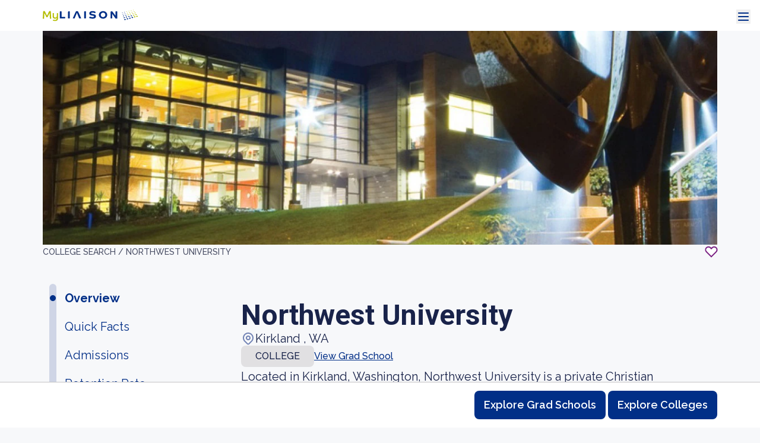

--- FILE ---
content_type: text/html; charset=utf-8
request_url: https://myliaison.com/colleges/northwest-university-wa/
body_size: 616758
content:


<!DOCTYPE html>

<html lang="en">
<head><script type="text/javascript">window.NREUM||(NREUM={});NREUM.info={"beacon":"bam.nr-data.net","errorBeacon":"bam.nr-data.net","licenseKey":"NRJS-89ed280e534d2c7b476","applicationID":"1557089211","transactionName":"MVdRbRFRC0ZUBxcMDAgddUwNUxFcWgpMBgVIUVxLBh4GVFYMBjoOD1ZXVQZHBEdQXjAIAhRGcFgAWAB4XAAHCQYRU0Fc","queueTime":0,"applicationTime":10,"agent":""};
(window.NREUM||(NREUM={})).init={privacy:{cookies_enabled:true},ajax:{deny_list:["bam.nr-data.net"]},feature_flags:["soft_nav"],distributed_tracing:{enabled:true}};(window.NREUM||(NREUM={})).loader_config={agentID:"1589083914",accountID:"3619966",trustKey:"112233",xpid:"VwAGWF9VDhABUVRVBwkOVFUA",licenseKey:"NRJS-89ed280e534d2c7b476",applicationID:"1557089211",browserID:"1589083914"};;/*! For license information please see nr-loader-spa-1.308.0.min.js.LICENSE.txt */
(()=>{var e,t,r={384:(e,t,r)=>{"use strict";r.d(t,{NT:()=>a,US:()=>u,Zm:()=>o,bQ:()=>d,dV:()=>c,pV:()=>l});var n=r(6154),i=r(1863),s=r(1910);const a={beacon:"bam.nr-data.net",errorBeacon:"bam.nr-data.net"};function o(){return n.gm.NREUM||(n.gm.NREUM={}),void 0===n.gm.newrelic&&(n.gm.newrelic=n.gm.NREUM),n.gm.NREUM}function c(){let e=o();return e.o||(e.o={ST:n.gm.setTimeout,SI:n.gm.setImmediate||n.gm.setInterval,CT:n.gm.clearTimeout,XHR:n.gm.XMLHttpRequest,REQ:n.gm.Request,EV:n.gm.Event,PR:n.gm.Promise,MO:n.gm.MutationObserver,FETCH:n.gm.fetch,WS:n.gm.WebSocket},(0,s.i)(...Object.values(e.o))),e}function d(e,t){let r=o();r.initializedAgents??={},t.initializedAt={ms:(0,i.t)(),date:new Date},r.initializedAgents[e]=t}function u(e,t){o()[e]=t}function l(){return function(){let e=o();const t=e.info||{};e.info={beacon:a.beacon,errorBeacon:a.errorBeacon,...t}}(),function(){let e=o();const t=e.init||{};e.init={...t}}(),c(),function(){let e=o();const t=e.loader_config||{};e.loader_config={...t}}(),o()}},782:(e,t,r)=>{"use strict";r.d(t,{T:()=>n});const n=r(860).K7.pageViewTiming},860:(e,t,r)=>{"use strict";r.d(t,{$J:()=>u,K7:()=>c,P3:()=>d,XX:()=>i,Yy:()=>o,df:()=>s,qY:()=>n,v4:()=>a});const n="events",i="jserrors",s="browser/blobs",a="rum",o="browser/logs",c={ajax:"ajax",genericEvents:"generic_events",jserrors:i,logging:"logging",metrics:"metrics",pageAction:"page_action",pageViewEvent:"page_view_event",pageViewTiming:"page_view_timing",sessionReplay:"session_replay",sessionTrace:"session_trace",softNav:"soft_navigations",spa:"spa"},d={[c.pageViewEvent]:1,[c.pageViewTiming]:2,[c.metrics]:3,[c.jserrors]:4,[c.spa]:5,[c.ajax]:6,[c.sessionTrace]:7,[c.softNav]:8,[c.sessionReplay]:9,[c.logging]:10,[c.genericEvents]:11},u={[c.pageViewEvent]:a,[c.pageViewTiming]:n,[c.ajax]:n,[c.spa]:n,[c.softNav]:n,[c.metrics]:i,[c.jserrors]:i,[c.sessionTrace]:s,[c.sessionReplay]:s,[c.logging]:o,[c.genericEvents]:"ins"}},944:(e,t,r)=>{"use strict";r.d(t,{R:()=>i});var n=r(3241);function i(e,t){"function"==typeof console.debug&&(console.debug("New Relic Warning: https://github.com/newrelic/newrelic-browser-agent/blob/main/docs/warning-codes.md#".concat(e),t),(0,n.W)({agentIdentifier:null,drained:null,type:"data",name:"warn",feature:"warn",data:{code:e,secondary:t}}))}},993:(e,t,r)=>{"use strict";r.d(t,{A$:()=>s,ET:()=>a,TZ:()=>o,p_:()=>i});var n=r(860);const i={ERROR:"ERROR",WARN:"WARN",INFO:"INFO",DEBUG:"DEBUG",TRACE:"TRACE"},s={OFF:0,ERROR:1,WARN:2,INFO:3,DEBUG:4,TRACE:5},a="log",o=n.K7.logging},1541:(e,t,r)=>{"use strict";r.d(t,{U:()=>i,f:()=>n});const n={MFE:"MFE",BA:"BA"};function i(e,t){if(2!==t?.harvestEndpointVersion)return{};const r=t.agentRef.runtime.appMetadata.agents[0].entityGuid;return e?{"source.id":e.id,"source.name":e.name,"source.type":e.type,"parent.id":e.parent?.id||r,"parent.type":e.parent?.type||n.BA}:{"entity.guid":r,appId:t.agentRef.info.applicationID}}},1687:(e,t,r)=>{"use strict";r.d(t,{Ak:()=>d,Ze:()=>h,x3:()=>u});var n=r(3241),i=r(7836),s=r(3606),a=r(860),o=r(2646);const c={};function d(e,t){const r={staged:!1,priority:a.P3[t]||0};l(e),c[e].get(t)||c[e].set(t,r)}function u(e,t){e&&c[e]&&(c[e].get(t)&&c[e].delete(t),p(e,t,!1),c[e].size&&f(e))}function l(e){if(!e)throw new Error("agentIdentifier required");c[e]||(c[e]=new Map)}function h(e="",t="feature",r=!1){if(l(e),!e||!c[e].get(t)||r)return p(e,t);c[e].get(t).staged=!0,f(e)}function f(e){const t=Array.from(c[e]);t.every(([e,t])=>t.staged)&&(t.sort((e,t)=>e[1].priority-t[1].priority),t.forEach(([t])=>{c[e].delete(t),p(e,t)}))}function p(e,t,r=!0){const a=e?i.ee.get(e):i.ee,c=s.i.handlers;if(!a.aborted&&a.backlog&&c){if((0,n.W)({agentIdentifier:e,type:"lifecycle",name:"drain",feature:t}),r){const e=a.backlog[t],r=c[t];if(r){for(let t=0;e&&t<e.length;++t)g(e[t],r);Object.entries(r).forEach(([e,t])=>{Object.values(t||{}).forEach(t=>{t[0]?.on&&t[0]?.context()instanceof o.y&&t[0].on(e,t[1])})})}}a.isolatedBacklog||delete c[t],a.backlog[t]=null,a.emit("drain-"+t,[])}}function g(e,t){var r=e[1];Object.values(t[r]||{}).forEach(t=>{var r=e[0];if(t[0]===r){var n=t[1],i=e[3],s=e[2];n.apply(i,s)}})}},1738:(e,t,r)=>{"use strict";r.d(t,{U:()=>f,Y:()=>h});var n=r(3241),i=r(9908),s=r(1863),a=r(944),o=r(5701),c=r(3969),d=r(8362),u=r(860),l=r(4261);function h(e,t,r,s){const h=s||r;!h||h[e]&&h[e]!==d.d.prototype[e]||(h[e]=function(){(0,i.p)(c.xV,["API/"+e+"/called"],void 0,u.K7.metrics,r.ee),(0,n.W)({agentIdentifier:r.agentIdentifier,drained:!!o.B?.[r.agentIdentifier],type:"data",name:"api",feature:l.Pl+e,data:{}});try{return t.apply(this,arguments)}catch(e){(0,a.R)(23,e)}})}function f(e,t,r,n,a){const o=e.info;null===r?delete o.jsAttributes[t]:o.jsAttributes[t]=r,(a||null===r)&&(0,i.p)(l.Pl+n,[(0,s.t)(),t,r],void 0,"session",e.ee)}},1741:(e,t,r)=>{"use strict";r.d(t,{W:()=>s});var n=r(944),i=r(4261);class s{#e(e,...t){if(this[e]!==s.prototype[e])return this[e](...t);(0,n.R)(35,e)}addPageAction(e,t){return this.#e(i.hG,e,t)}register(e){return this.#e(i.eY,e)}recordCustomEvent(e,t){return this.#e(i.fF,e,t)}setPageViewName(e,t){return this.#e(i.Fw,e,t)}setCustomAttribute(e,t,r){return this.#e(i.cD,e,t,r)}noticeError(e,t){return this.#e(i.o5,e,t)}setUserId(e,t=!1){return this.#e(i.Dl,e,t)}setApplicationVersion(e){return this.#e(i.nb,e)}setErrorHandler(e){return this.#e(i.bt,e)}addRelease(e,t){return this.#e(i.k6,e,t)}log(e,t){return this.#e(i.$9,e,t)}start(){return this.#e(i.d3)}finished(e){return this.#e(i.BL,e)}recordReplay(){return this.#e(i.CH)}pauseReplay(){return this.#e(i.Tb)}addToTrace(e){return this.#e(i.U2,e)}setCurrentRouteName(e){return this.#e(i.PA,e)}interaction(e){return this.#e(i.dT,e)}wrapLogger(e,t,r){return this.#e(i.Wb,e,t,r)}measure(e,t){return this.#e(i.V1,e,t)}consent(e){return this.#e(i.Pv,e)}}},1863:(e,t,r)=>{"use strict";function n(){return Math.floor(performance.now())}r.d(t,{t:()=>n})},1910:(e,t,r)=>{"use strict";r.d(t,{i:()=>s});var n=r(944);const i=new Map;function s(...e){return e.every(e=>{if(i.has(e))return i.get(e);const t="function"==typeof e?e.toString():"",r=t.includes("[native code]"),s=t.includes("nrWrapper");return r||s||(0,n.R)(64,e?.name||t),i.set(e,r),r})}},2555:(e,t,r)=>{"use strict";r.d(t,{D:()=>o,f:()=>a});var n=r(384),i=r(8122);const s={beacon:n.NT.beacon,errorBeacon:n.NT.errorBeacon,licenseKey:void 0,applicationID:void 0,sa:void 0,queueTime:void 0,applicationTime:void 0,ttGuid:void 0,user:void 0,account:void 0,product:void 0,extra:void 0,jsAttributes:{},userAttributes:void 0,atts:void 0,transactionName:void 0,tNamePlain:void 0};function a(e){try{return!!e.licenseKey&&!!e.errorBeacon&&!!e.applicationID}catch(e){return!1}}const o=e=>(0,i.a)(e,s)},2614:(e,t,r)=>{"use strict";r.d(t,{BB:()=>a,H3:()=>n,g:()=>d,iL:()=>c,tS:()=>o,uh:()=>i,wk:()=>s});const n="NRBA",i="SESSION",s=144e5,a=18e5,o={STARTED:"session-started",PAUSE:"session-pause",RESET:"session-reset",RESUME:"session-resume",UPDATE:"session-update"},c={SAME_TAB:"same-tab",CROSS_TAB:"cross-tab"},d={OFF:0,FULL:1,ERROR:2}},2646:(e,t,r)=>{"use strict";r.d(t,{y:()=>n});class n{constructor(e){this.contextId=e}}},2843:(e,t,r)=>{"use strict";r.d(t,{G:()=>s,u:()=>i});var n=r(3878);function i(e,t=!1,r,i){(0,n.DD)("visibilitychange",function(){if(t)return void("hidden"===document.visibilityState&&e());e(document.visibilityState)},r,i)}function s(e,t,r){(0,n.sp)("pagehide",e,t,r)}},3241:(e,t,r)=>{"use strict";r.d(t,{W:()=>s});var n=r(6154);const i="newrelic";function s(e={}){try{n.gm.dispatchEvent(new CustomEvent(i,{detail:e}))}catch(e){}}},3304:(e,t,r)=>{"use strict";r.d(t,{A:()=>s});var n=r(7836);const i=()=>{const e=new WeakSet;return(t,r)=>{if("object"==typeof r&&null!==r){if(e.has(r))return;e.add(r)}return r}};function s(e){try{return JSON.stringify(e,i())??""}catch(e){try{n.ee.emit("internal-error",[e])}catch(e){}return""}}},3333:(e,t,r)=>{"use strict";r.d(t,{$v:()=>u,TZ:()=>n,Xh:()=>c,Zp:()=>i,kd:()=>d,mq:()=>o,nf:()=>a,qN:()=>s});const n=r(860).K7.genericEvents,i=["auxclick","click","copy","keydown","paste","scrollend"],s=["focus","blur"],a=4,o=1e3,c=2e3,d=["PageAction","UserAction","BrowserPerformance"],u={RESOURCES:"experimental.resources",REGISTER:"register"}},3434:(e,t,r)=>{"use strict";r.d(t,{Jt:()=>s,YM:()=>d});var n=r(7836),i=r(5607);const s="nr@original:".concat(i.W),a=50;var o=Object.prototype.hasOwnProperty,c=!1;function d(e,t){return e||(e=n.ee),r.inPlace=function(e,t,n,i,s){n||(n="");const a="-"===n.charAt(0);for(let o=0;o<t.length;o++){const c=t[o],d=e[c];l(d)||(e[c]=r(d,a?c+n:n,i,c,s))}},r.flag=s,r;function r(t,r,n,c,d){return l(t)?t:(r||(r=""),nrWrapper[s]=t,function(e,t,r){if(Object.defineProperty&&Object.keys)try{return Object.keys(e).forEach(function(r){Object.defineProperty(t,r,{get:function(){return e[r]},set:function(t){return e[r]=t,t}})}),t}catch(e){u([e],r)}for(var n in e)o.call(e,n)&&(t[n]=e[n])}(t,nrWrapper,e),nrWrapper);function nrWrapper(){var s,o,l,h;let f;try{o=this,s=[...arguments],l="function"==typeof n?n(s,o):n||{}}catch(t){u([t,"",[s,o,c],l],e)}i(r+"start",[s,o,c],l,d);const p=performance.now();let g;try{return h=t.apply(o,s),g=performance.now(),h}catch(e){throw g=performance.now(),i(r+"err",[s,o,e],l,d),f=e,f}finally{const e=g-p,t={start:p,end:g,duration:e,isLongTask:e>=a,methodName:c,thrownError:f};t.isLongTask&&i("long-task",[t,o],l,d),i(r+"end",[s,o,h],l,d)}}}function i(r,n,i,s){if(!c||t){var a=c;c=!0;try{e.emit(r,n,i,t,s)}catch(t){u([t,r,n,i],e)}c=a}}}function u(e,t){t||(t=n.ee);try{t.emit("internal-error",e)}catch(e){}}function l(e){return!(e&&"function"==typeof e&&e.apply&&!e[s])}},3606:(e,t,r)=>{"use strict";r.d(t,{i:()=>s});var n=r(9908);s.on=a;var i=s.handlers={};function s(e,t,r,s){a(s||n.d,i,e,t,r)}function a(e,t,r,i,s){s||(s="feature"),e||(e=n.d);var a=t[s]=t[s]||{};(a[r]=a[r]||[]).push([e,i])}},3738:(e,t,r)=>{"use strict";r.d(t,{He:()=>i,Kp:()=>o,Lc:()=>d,Rz:()=>u,TZ:()=>n,bD:()=>s,d3:()=>a,jx:()=>l,sl:()=>h,uP:()=>c});const n=r(860).K7.sessionTrace,i="bstResource",s="resource",a="-start",o="-end",c="fn"+a,d="fn"+o,u="pushState",l=1e3,h=3e4},3785:(e,t,r)=>{"use strict";r.d(t,{R:()=>c,b:()=>d});var n=r(9908),i=r(1863),s=r(860),a=r(3969),o=r(993);function c(e,t,r={},c=o.p_.INFO,d=!0,u,l=(0,i.t)()){(0,n.p)(a.xV,["API/logging/".concat(c.toLowerCase(),"/called")],void 0,s.K7.metrics,e),(0,n.p)(o.ET,[l,t,r,c,d,u],void 0,s.K7.logging,e)}function d(e){return"string"==typeof e&&Object.values(o.p_).some(t=>t===e.toUpperCase().trim())}},3878:(e,t,r)=>{"use strict";function n(e,t){return{capture:e,passive:!1,signal:t}}function i(e,t,r=!1,i){window.addEventListener(e,t,n(r,i))}function s(e,t,r=!1,i){document.addEventListener(e,t,n(r,i))}r.d(t,{DD:()=>s,jT:()=>n,sp:()=>i})},3962:(e,t,r)=>{"use strict";r.d(t,{AM:()=>a,O2:()=>l,OV:()=>s,Qu:()=>h,TZ:()=>c,ih:()=>f,pP:()=>o,t1:()=>u,tC:()=>i,wD:()=>d});var n=r(860);const i=["click","keydown","submit"],s="popstate",a="api",o="initialPageLoad",c=n.K7.softNav,d=5e3,u=500,l={INITIAL_PAGE_LOAD:"",ROUTE_CHANGE:1,UNSPECIFIED:2},h={INTERACTION:1,AJAX:2,CUSTOM_END:3,CUSTOM_TRACER:4},f={IP:"in progress",PF:"pending finish",FIN:"finished",CAN:"cancelled"}},3969:(e,t,r)=>{"use strict";r.d(t,{TZ:()=>n,XG:()=>o,rs:()=>i,xV:()=>a,z_:()=>s});const n=r(860).K7.metrics,i="sm",s="cm",a="storeSupportabilityMetrics",o="storeEventMetrics"},4234:(e,t,r)=>{"use strict";r.d(t,{W:()=>s});var n=r(7836),i=r(1687);class s{constructor(e,t){this.agentIdentifier=e,this.ee=n.ee.get(e),this.featureName=t,this.blocked=!1}deregisterDrain(){(0,i.x3)(this.agentIdentifier,this.featureName)}}},4261:(e,t,r)=>{"use strict";r.d(t,{$9:()=>u,BL:()=>c,CH:()=>p,Dl:()=>R,Fw:()=>w,PA:()=>v,Pl:()=>n,Pv:()=>A,Tb:()=>h,U2:()=>a,V1:()=>E,Wb:()=>T,bt:()=>y,cD:()=>b,d3:()=>x,dT:()=>d,eY:()=>g,fF:()=>f,hG:()=>s,hw:()=>i,k6:()=>o,nb:()=>m,o5:()=>l});const n="api-",i=n+"ixn-",s="addPageAction",a="addToTrace",o="addRelease",c="finished",d="interaction",u="log",l="noticeError",h="pauseReplay",f="recordCustomEvent",p="recordReplay",g="register",m="setApplicationVersion",v="setCurrentRouteName",b="setCustomAttribute",y="setErrorHandler",w="setPageViewName",R="setUserId",x="start",T="wrapLogger",E="measure",A="consent"},5205:(e,t,r)=>{"use strict";r.d(t,{j:()=>S});var n=r(384),i=r(1741);var s=r(2555),a=r(3333);const o=e=>{if(!e||"string"!=typeof e)return!1;try{document.createDocumentFragment().querySelector(e)}catch{return!1}return!0};var c=r(2614),d=r(944),u=r(8122);const l="[data-nr-mask]",h=e=>(0,u.a)(e,(()=>{const e={feature_flags:[],experimental:{allow_registered_children:!1,resources:!1},mask_selector:"*",block_selector:"[data-nr-block]",mask_input_options:{color:!1,date:!1,"datetime-local":!1,email:!1,month:!1,number:!1,range:!1,search:!1,tel:!1,text:!1,time:!1,url:!1,week:!1,textarea:!1,select:!1,password:!0}};return{ajax:{deny_list:void 0,block_internal:!0,enabled:!0,autoStart:!0},api:{get allow_registered_children(){return e.feature_flags.includes(a.$v.REGISTER)||e.experimental.allow_registered_children},set allow_registered_children(t){e.experimental.allow_registered_children=t},duplicate_registered_data:!1},browser_consent_mode:{enabled:!1},distributed_tracing:{enabled:void 0,exclude_newrelic_header:void 0,cors_use_newrelic_header:void 0,cors_use_tracecontext_headers:void 0,allowed_origins:void 0},get feature_flags(){return e.feature_flags},set feature_flags(t){e.feature_flags=t},generic_events:{enabled:!0,autoStart:!0},harvest:{interval:30},jserrors:{enabled:!0,autoStart:!0},logging:{enabled:!0,autoStart:!0},metrics:{enabled:!0,autoStart:!0},obfuscate:void 0,page_action:{enabled:!0},page_view_event:{enabled:!0,autoStart:!0},page_view_timing:{enabled:!0,autoStart:!0},performance:{capture_marks:!1,capture_measures:!1,capture_detail:!0,resources:{get enabled(){return e.feature_flags.includes(a.$v.RESOURCES)||e.experimental.resources},set enabled(t){e.experimental.resources=t},asset_types:[],first_party_domains:[],ignore_newrelic:!0}},privacy:{cookies_enabled:!0},proxy:{assets:void 0,beacon:void 0},session:{expiresMs:c.wk,inactiveMs:c.BB},session_replay:{autoStart:!0,enabled:!1,preload:!1,sampling_rate:10,error_sampling_rate:100,collect_fonts:!1,inline_images:!1,fix_stylesheets:!0,mask_all_inputs:!0,get mask_text_selector(){return e.mask_selector},set mask_text_selector(t){o(t)?e.mask_selector="".concat(t,",").concat(l):""===t||null===t?e.mask_selector=l:(0,d.R)(5,t)},get block_class(){return"nr-block"},get ignore_class(){return"nr-ignore"},get mask_text_class(){return"nr-mask"},get block_selector(){return e.block_selector},set block_selector(t){o(t)?e.block_selector+=",".concat(t):""!==t&&(0,d.R)(6,t)},get mask_input_options(){return e.mask_input_options},set mask_input_options(t){t&&"object"==typeof t?e.mask_input_options={...t,password:!0}:(0,d.R)(7,t)}},session_trace:{enabled:!0,autoStart:!0},soft_navigations:{enabled:!0,autoStart:!0},spa:{enabled:!0,autoStart:!0},ssl:void 0,user_actions:{enabled:!0,elementAttributes:["id","className","tagName","type"]}}})());var f=r(6154),p=r(9324);let g=0;const m={buildEnv:p.F3,distMethod:p.Xs,version:p.xv,originTime:f.WN},v={consented:!1},b={appMetadata:{},get consented(){return this.session?.state?.consent||v.consented},set consented(e){v.consented=e},customTransaction:void 0,denyList:void 0,disabled:!1,harvester:void 0,isolatedBacklog:!1,isRecording:!1,loaderType:void 0,maxBytes:3e4,obfuscator:void 0,onerror:void 0,ptid:void 0,releaseIds:{},session:void 0,timeKeeper:void 0,registeredEntities:[],jsAttributesMetadata:{bytes:0},get harvestCount(){return++g}},y=e=>{const t=(0,u.a)(e,b),r=Object.keys(m).reduce((e,t)=>(e[t]={value:m[t],writable:!1,configurable:!0,enumerable:!0},e),{});return Object.defineProperties(t,r)};var w=r(5701);const R=e=>{const t=e.startsWith("http");e+="/",r.p=t?e:"https://"+e};var x=r(7836),T=r(3241);const E={accountID:void 0,trustKey:void 0,agentID:void 0,licenseKey:void 0,applicationID:void 0,xpid:void 0},A=e=>(0,u.a)(e,E),_=new Set;function S(e,t={},r,a){let{init:o,info:c,loader_config:d,runtime:u={},exposed:l=!0}=t;if(!c){const e=(0,n.pV)();o=e.init,c=e.info,d=e.loader_config}e.init=h(o||{}),e.loader_config=A(d||{}),c.jsAttributes??={},f.bv&&(c.jsAttributes.isWorker=!0),e.info=(0,s.D)(c);const p=e.init,g=[c.beacon,c.errorBeacon];_.has(e.agentIdentifier)||(p.proxy.assets&&(R(p.proxy.assets),g.push(p.proxy.assets)),p.proxy.beacon&&g.push(p.proxy.beacon),e.beacons=[...g],function(e){const t=(0,n.pV)();Object.getOwnPropertyNames(i.W.prototype).forEach(r=>{const n=i.W.prototype[r];if("function"!=typeof n||"constructor"===n)return;let s=t[r];e[r]&&!1!==e.exposed&&"micro-agent"!==e.runtime?.loaderType&&(t[r]=(...t)=>{const n=e[r](...t);return s?s(...t):n})})}(e),(0,n.US)("activatedFeatures",w.B)),u.denyList=[...p.ajax.deny_list||[],...p.ajax.block_internal?g:[]],u.ptid=e.agentIdentifier,u.loaderType=r,e.runtime=y(u),_.has(e.agentIdentifier)||(e.ee=x.ee.get(e.agentIdentifier),e.exposed=l,(0,T.W)({agentIdentifier:e.agentIdentifier,drained:!!w.B?.[e.agentIdentifier],type:"lifecycle",name:"initialize",feature:void 0,data:e.config})),_.add(e.agentIdentifier)}},5270:(e,t,r)=>{"use strict";r.d(t,{Aw:()=>a,SR:()=>s,rF:()=>o});var n=r(384),i=r(7767);function s(e){return!!(0,n.dV)().o.MO&&(0,i.V)(e)&&!0===e?.session_trace.enabled}function a(e){return!0===e?.session_replay.preload&&s(e)}function o(e,t){try{if("string"==typeof t?.type){if("password"===t.type.toLowerCase())return"*".repeat(e?.length||0);if(void 0!==t?.dataset?.nrUnmask||t?.classList?.contains("nr-unmask"))return e}}catch(e){}return"string"==typeof e?e.replace(/[\S]/g,"*"):"*".repeat(e?.length||0)}},5289:(e,t,r)=>{"use strict";r.d(t,{GG:()=>a,Qr:()=>c,sB:()=>o});var n=r(3878),i=r(6389);function s(){return"undefined"==typeof document||"complete"===document.readyState}function a(e,t){if(s())return e();const r=(0,i.J)(e),a=setInterval(()=>{s()&&(clearInterval(a),r())},500);(0,n.sp)("load",r,t)}function o(e){if(s())return e();(0,n.DD)("DOMContentLoaded",e)}function c(e){if(s())return e();(0,n.sp)("popstate",e)}},5607:(e,t,r)=>{"use strict";r.d(t,{W:()=>n});const n=(0,r(9566).bz)()},5701:(e,t,r)=>{"use strict";r.d(t,{B:()=>s,t:()=>a});var n=r(3241);const i=new Set,s={};function a(e,t){const r=t.agentIdentifier;s[r]??={},e&&"object"==typeof e&&(i.has(r)||(t.ee.emit("rumresp",[e]),s[r]=e,i.add(r),(0,n.W)({agentIdentifier:r,loaded:!0,drained:!0,type:"lifecycle",name:"load",feature:void 0,data:e})))}},6154:(e,t,r)=>{"use strict";r.d(t,{OF:()=>d,RI:()=>i,WN:()=>h,bv:()=>s,eN:()=>f,gm:()=>a,lR:()=>l,m:()=>c,mw:()=>o,sb:()=>u});var n=r(1863);const i="undefined"!=typeof window&&!!window.document,s="undefined"!=typeof WorkerGlobalScope&&("undefined"!=typeof self&&self instanceof WorkerGlobalScope&&self.navigator instanceof WorkerNavigator||"undefined"!=typeof globalThis&&globalThis instanceof WorkerGlobalScope&&globalThis.navigator instanceof WorkerNavigator),a=i?window:"undefined"!=typeof WorkerGlobalScope&&("undefined"!=typeof self&&self instanceof WorkerGlobalScope&&self||"undefined"!=typeof globalThis&&globalThis instanceof WorkerGlobalScope&&globalThis),o=Boolean("hidden"===a?.document?.visibilityState),c=""+a?.location,d=/iPad|iPhone|iPod/.test(a.navigator?.userAgent),u=d&&"undefined"==typeof SharedWorker,l=(()=>{const e=a.navigator?.userAgent?.match(/Firefox[/\s](\d+\.\d+)/);return Array.isArray(e)&&e.length>=2?+e[1]:0})(),h=Date.now()-(0,n.t)(),f=()=>"undefined"!=typeof PerformanceNavigationTiming&&a?.performance?.getEntriesByType("navigation")?.[0]?.responseStart},6344:(e,t,r)=>{"use strict";r.d(t,{BB:()=>u,Qb:()=>l,TZ:()=>i,Ug:()=>a,Vh:()=>s,_s:()=>o,bc:()=>d,yP:()=>c});var n=r(2614);const i=r(860).K7.sessionReplay,s="errorDuringReplay",a=.12,o={DomContentLoaded:0,Load:1,FullSnapshot:2,IncrementalSnapshot:3,Meta:4,Custom:5},c={[n.g.ERROR]:15e3,[n.g.FULL]:3e5,[n.g.OFF]:0},d={RESET:{message:"Session was reset",sm:"Reset"},IMPORT:{message:"Recorder failed to import",sm:"Import"},TOO_MANY:{message:"429: Too Many Requests",sm:"Too-Many"},TOO_BIG:{message:"Payload was too large",sm:"Too-Big"},CROSS_TAB:{message:"Session Entity was set to OFF on another tab",sm:"Cross-Tab"},ENTITLEMENTS:{message:"Session Replay is not allowed and will not be started",sm:"Entitlement"}},u=5e3,l={API:"api",RESUME:"resume",SWITCH_TO_FULL:"switchToFull",INITIALIZE:"initialize",PRELOAD:"preload"}},6389:(e,t,r)=>{"use strict";function n(e,t=500,r={}){const n=r?.leading||!1;let i;return(...r)=>{n&&void 0===i&&(e.apply(this,r),i=setTimeout(()=>{i=clearTimeout(i)},t)),n||(clearTimeout(i),i=setTimeout(()=>{e.apply(this,r)},t))}}function i(e){let t=!1;return(...r)=>{t||(t=!0,e.apply(this,r))}}r.d(t,{J:()=>i,s:()=>n})},6630:(e,t,r)=>{"use strict";r.d(t,{T:()=>n});const n=r(860).K7.pageViewEvent},6774:(e,t,r)=>{"use strict";r.d(t,{T:()=>n});const n=r(860).K7.jserrors},7295:(e,t,r)=>{"use strict";r.d(t,{Xv:()=>a,gX:()=>i,iW:()=>s});var n=[];function i(e){if(!e||s(e))return!1;if(0===n.length)return!0;if("*"===n[0].hostname)return!1;for(var t=0;t<n.length;t++){var r=n[t];if(r.hostname.test(e.hostname)&&r.pathname.test(e.pathname))return!1}return!0}function s(e){return void 0===e.hostname}function a(e){if(n=[],e&&e.length)for(var t=0;t<e.length;t++){let r=e[t];if(!r)continue;if("*"===r)return void(n=[{hostname:"*"}]);0===r.indexOf("http://")?r=r.substring(7):0===r.indexOf("https://")&&(r=r.substring(8));const i=r.indexOf("/");let s,a;i>0?(s=r.substring(0,i),a=r.substring(i)):(s=r,a="*");let[c]=s.split(":");n.push({hostname:o(c),pathname:o(a,!0)})}}function o(e,t=!1){const r=e.replace(/[.+?^${}()|[\]\\]/g,e=>"\\"+e).replace(/\*/g,".*?");return new RegExp((t?"^":"")+r+"$")}},7485:(e,t,r)=>{"use strict";r.d(t,{D:()=>i});var n=r(6154);function i(e){if(0===(e||"").indexOf("data:"))return{protocol:"data"};try{const t=new URL(e,location.href),r={port:t.port,hostname:t.hostname,pathname:t.pathname,search:t.search,protocol:t.protocol.slice(0,t.protocol.indexOf(":")),sameOrigin:t.protocol===n.gm?.location?.protocol&&t.host===n.gm?.location?.host};return r.port&&""!==r.port||("http:"===t.protocol&&(r.port="80"),"https:"===t.protocol&&(r.port="443")),r.pathname&&""!==r.pathname?r.pathname.startsWith("/")||(r.pathname="/".concat(r.pathname)):r.pathname="/",r}catch(e){return{}}}},7699:(e,t,r)=>{"use strict";r.d(t,{It:()=>s,KC:()=>o,No:()=>i,qh:()=>a});var n=r(860);const i=16e3,s=1e6,a="SESSION_ERROR",o={[n.K7.logging]:!0,[n.K7.genericEvents]:!1,[n.K7.jserrors]:!1,[n.K7.ajax]:!1}},7767:(e,t,r)=>{"use strict";r.d(t,{V:()=>i});var n=r(6154);const i=e=>n.RI&&!0===e?.privacy.cookies_enabled},7836:(e,t,r)=>{"use strict";r.d(t,{P:()=>o,ee:()=>c});var n=r(384),i=r(8990),s=r(2646),a=r(5607);const o="nr@context:".concat(a.W),c=function e(t,r){var n={},a={},u={},l=!1;try{l=16===r.length&&d.initializedAgents?.[r]?.runtime.isolatedBacklog}catch(e){}var h={on:p,addEventListener:p,removeEventListener:function(e,t){var r=n[e];if(!r)return;for(var i=0;i<r.length;i++)r[i]===t&&r.splice(i,1)},emit:function(e,r,n,i,s){!1!==s&&(s=!0);if(c.aborted&&!i)return;t&&s&&t.emit(e,r,n);var o=f(n);g(e).forEach(e=>{e.apply(o,r)});var d=v()[a[e]];d&&d.push([h,e,r,o]);return o},get:m,listeners:g,context:f,buffer:function(e,t){const r=v();if(t=t||"feature",h.aborted)return;Object.entries(e||{}).forEach(([e,n])=>{a[n]=t,t in r||(r[t]=[])})},abort:function(){h._aborted=!0,Object.keys(h.backlog).forEach(e=>{delete h.backlog[e]})},isBuffering:function(e){return!!v()[a[e]]},debugId:r,backlog:l?{}:t&&"object"==typeof t.backlog?t.backlog:{},isolatedBacklog:l};return Object.defineProperty(h,"aborted",{get:()=>{let e=h._aborted||!1;return e||(t&&(e=t.aborted),e)}}),h;function f(e){return e&&e instanceof s.y?e:e?(0,i.I)(e,o,()=>new s.y(o)):new s.y(o)}function p(e,t){n[e]=g(e).concat(t)}function g(e){return n[e]||[]}function m(t){return u[t]=u[t]||e(h,t)}function v(){return h.backlog}}(void 0,"globalEE"),d=(0,n.Zm)();d.ee||(d.ee=c)},8122:(e,t,r)=>{"use strict";r.d(t,{a:()=>i});var n=r(944);function i(e,t){try{if(!e||"object"!=typeof e)return(0,n.R)(3);if(!t||"object"!=typeof t)return(0,n.R)(4);const r=Object.create(Object.getPrototypeOf(t),Object.getOwnPropertyDescriptors(t)),s=0===Object.keys(r).length?e:r;for(let a in s)if(void 0!==e[a])try{if(null===e[a]){r[a]=null;continue}Array.isArray(e[a])&&Array.isArray(t[a])?r[a]=Array.from(new Set([...e[a],...t[a]])):"object"==typeof e[a]&&"object"==typeof t[a]?r[a]=i(e[a],t[a]):r[a]=e[a]}catch(e){r[a]||(0,n.R)(1,e)}return r}catch(e){(0,n.R)(2,e)}}},8139:(e,t,r)=>{"use strict";r.d(t,{u:()=>h});var n=r(7836),i=r(3434),s=r(8990),a=r(6154);const o={},c=a.gm.XMLHttpRequest,d="addEventListener",u="removeEventListener",l="nr@wrapped:".concat(n.P);function h(e){var t=function(e){return(e||n.ee).get("events")}(e);if(o[t.debugId]++)return t;o[t.debugId]=1;var r=(0,i.YM)(t,!0);function h(e){r.inPlace(e,[d,u],"-",p)}function p(e,t){return e[1]}return"getPrototypeOf"in Object&&(a.RI&&f(document,h),c&&f(c.prototype,h),f(a.gm,h)),t.on(d+"-start",function(e,t){var n=e[1];if(null!==n&&("function"==typeof n||"object"==typeof n)&&"newrelic"!==e[0]){var i=(0,s.I)(n,l,function(){var e={object:function(){if("function"!=typeof n.handleEvent)return;return n.handleEvent.apply(n,arguments)},function:n}[typeof n];return e?r(e,"fn-",null,e.name||"anonymous"):n});this.wrapped=e[1]=i}}),t.on(u+"-start",function(e){e[1]=this.wrapped||e[1]}),t}function f(e,t,...r){let n=e;for(;"object"==typeof n&&!Object.prototype.hasOwnProperty.call(n,d);)n=Object.getPrototypeOf(n);n&&t(n,...r)}},8362:(e,t,r)=>{"use strict";r.d(t,{d:()=>s});var n=r(9566),i=r(1741);class s extends i.W{agentIdentifier=(0,n.LA)(16)}},8374:(e,t,r)=>{r.nc=(()=>{try{return document?.currentScript?.nonce}catch(e){}return""})()},8990:(e,t,r)=>{"use strict";r.d(t,{I:()=>i});var n=Object.prototype.hasOwnProperty;function i(e,t,r){if(n.call(e,t))return e[t];var i=r();if(Object.defineProperty&&Object.keys)try{return Object.defineProperty(e,t,{value:i,writable:!0,enumerable:!1}),i}catch(e){}return e[t]=i,i}},9119:(e,t,r)=>{"use strict";r.d(t,{L:()=>s});var n=/([^?#]*)[^#]*(#[^?]*|$).*/,i=/([^?#]*)().*/;function s(e,t){return e?e.replace(t?n:i,"$1$2"):e}},9300:(e,t,r)=>{"use strict";r.d(t,{T:()=>n});const n=r(860).K7.ajax},9324:(e,t,r)=>{"use strict";r.d(t,{AJ:()=>a,F3:()=>i,Xs:()=>s,Yq:()=>o,xv:()=>n});const n="1.308.0",i="PROD",s="CDN",a="@newrelic/rrweb",o="1.0.1"},9566:(e,t,r)=>{"use strict";r.d(t,{LA:()=>o,ZF:()=>c,bz:()=>a,el:()=>d});var n=r(6154);const i="xxxxxxxx-xxxx-4xxx-yxxx-xxxxxxxxxxxx";function s(e,t){return e?15&e[t]:16*Math.random()|0}function a(){const e=n.gm?.crypto||n.gm?.msCrypto;let t,r=0;return e&&e.getRandomValues&&(t=e.getRandomValues(new Uint8Array(30))),i.split("").map(e=>"x"===e?s(t,r++).toString(16):"y"===e?(3&s()|8).toString(16):e).join("")}function o(e){const t=n.gm?.crypto||n.gm?.msCrypto;let r,i=0;t&&t.getRandomValues&&(r=t.getRandomValues(new Uint8Array(e)));const a=[];for(var o=0;o<e;o++)a.push(s(r,i++).toString(16));return a.join("")}function c(){return o(16)}function d(){return o(32)}},9908:(e,t,r)=>{"use strict";r.d(t,{d:()=>n,p:()=>i});var n=r(7836).ee.get("handle");function i(e,t,r,i,s){s?(s.buffer([e],i),s.emit(e,t,r)):(n.buffer([e],i),n.emit(e,t,r))}}},n={};function i(e){var t=n[e];if(void 0!==t)return t.exports;var s=n[e]={exports:{}};return r[e](s,s.exports,i),s.exports}i.m=r,i.d=(e,t)=>{for(var r in t)i.o(t,r)&&!i.o(e,r)&&Object.defineProperty(e,r,{enumerable:!0,get:t[r]})},i.f={},i.e=e=>Promise.all(Object.keys(i.f).reduce((t,r)=>(i.f[r](e,t),t),[])),i.u=e=>({212:"nr-spa-compressor",249:"nr-spa-recorder",478:"nr-spa"}[e]+"-1.308.0.min.js"),i.o=(e,t)=>Object.prototype.hasOwnProperty.call(e,t),e={},t="NRBA-1.308.0.PROD:",i.l=(r,n,s,a)=>{if(e[r])e[r].push(n);else{var o,c;if(void 0!==s)for(var d=document.getElementsByTagName("script"),u=0;u<d.length;u++){var l=d[u];if(l.getAttribute("src")==r||l.getAttribute("data-webpack")==t+s){o=l;break}}if(!o){c=!0;var h={478:"sha512-RSfSVnmHk59T/uIPbdSE0LPeqcEdF4/+XhfJdBuccH5rYMOEZDhFdtnh6X6nJk7hGpzHd9Ujhsy7lZEz/ORYCQ==",249:"sha512-ehJXhmntm85NSqW4MkhfQqmeKFulra3klDyY0OPDUE+sQ3GokHlPh1pmAzuNy//3j4ac6lzIbmXLvGQBMYmrkg==",212:"sha512-B9h4CR46ndKRgMBcK+j67uSR2RCnJfGefU+A7FrgR/k42ovXy5x/MAVFiSvFxuVeEk/pNLgvYGMp1cBSK/G6Fg=="};(o=document.createElement("script")).charset="utf-8",i.nc&&o.setAttribute("nonce",i.nc),o.setAttribute("data-webpack",t+s),o.src=r,0!==o.src.indexOf(window.location.origin+"/")&&(o.crossOrigin="anonymous"),h[a]&&(o.integrity=h[a])}e[r]=[n];var f=(t,n)=>{o.onerror=o.onload=null,clearTimeout(p);var i=e[r];if(delete e[r],o.parentNode&&o.parentNode.removeChild(o),i&&i.forEach(e=>e(n)),t)return t(n)},p=setTimeout(f.bind(null,void 0,{type:"timeout",target:o}),12e4);o.onerror=f.bind(null,o.onerror),o.onload=f.bind(null,o.onload),c&&document.head.appendChild(o)}},i.r=e=>{"undefined"!=typeof Symbol&&Symbol.toStringTag&&Object.defineProperty(e,Symbol.toStringTag,{value:"Module"}),Object.defineProperty(e,"__esModule",{value:!0})},i.p="https://js-agent.newrelic.com/",(()=>{var e={38:0,788:0};i.f.j=(t,r)=>{var n=i.o(e,t)?e[t]:void 0;if(0!==n)if(n)r.push(n[2]);else{var s=new Promise((r,i)=>n=e[t]=[r,i]);r.push(n[2]=s);var a=i.p+i.u(t),o=new Error;i.l(a,r=>{if(i.o(e,t)&&(0!==(n=e[t])&&(e[t]=void 0),n)){var s=r&&("load"===r.type?"missing":r.type),a=r&&r.target&&r.target.src;o.message="Loading chunk "+t+" failed: ("+s+": "+a+")",o.name="ChunkLoadError",o.type=s,o.request=a,n[1](o)}},"chunk-"+t,t)}};var t=(t,r)=>{var n,s,[a,o,c]=r,d=0;if(a.some(t=>0!==e[t])){for(n in o)i.o(o,n)&&(i.m[n]=o[n]);if(c)c(i)}for(t&&t(r);d<a.length;d++)s=a[d],i.o(e,s)&&e[s]&&e[s][0](),e[s]=0},r=self["webpackChunk:NRBA-1.308.0.PROD"]=self["webpackChunk:NRBA-1.308.0.PROD"]||[];r.forEach(t.bind(null,0)),r.push=t.bind(null,r.push.bind(r))})(),(()=>{"use strict";i(8374);var e=i(8362),t=i(860);const r=Object.values(t.K7);var n=i(5205);var s=i(9908),a=i(1863),o=i(4261),c=i(1738);var d=i(1687),u=i(4234),l=i(5289),h=i(6154),f=i(944),p=i(5270),g=i(7767),m=i(6389),v=i(7699);class b extends u.W{constructor(e,t){super(e.agentIdentifier,t),this.agentRef=e,this.abortHandler=void 0,this.featAggregate=void 0,this.loadedSuccessfully=void 0,this.onAggregateImported=new Promise(e=>{this.loadedSuccessfully=e}),this.deferred=Promise.resolve(),!1===e.init[this.featureName].autoStart?this.deferred=new Promise((t,r)=>{this.ee.on("manual-start-all",(0,m.J)(()=>{(0,d.Ak)(e.agentIdentifier,this.featureName),t()}))}):(0,d.Ak)(e.agentIdentifier,t)}importAggregator(e,t,r={}){if(this.featAggregate)return;const n=async()=>{let n;await this.deferred;try{if((0,g.V)(e.init)){const{setupAgentSession:t}=await i.e(478).then(i.bind(i,8766));n=t(e)}}catch(e){(0,f.R)(20,e),this.ee.emit("internal-error",[e]),(0,s.p)(v.qh,[e],void 0,this.featureName,this.ee)}try{if(!this.#t(this.featureName,n,e.init))return(0,d.Ze)(this.agentIdentifier,this.featureName),void this.loadedSuccessfully(!1);const{Aggregate:i}=await t();this.featAggregate=new i(e,r),e.runtime.harvester.initializedAggregates.push(this.featAggregate),this.loadedSuccessfully(!0)}catch(e){(0,f.R)(34,e),this.abortHandler?.(),(0,d.Ze)(this.agentIdentifier,this.featureName,!0),this.loadedSuccessfully(!1),this.ee&&this.ee.abort()}};h.RI?(0,l.GG)(()=>n(),!0):n()}#t(e,r,n){if(this.blocked)return!1;switch(e){case t.K7.sessionReplay:return(0,p.SR)(n)&&!!r;case t.K7.sessionTrace:return!!r;default:return!0}}}var y=i(6630),w=i(2614),R=i(3241);class x extends b{static featureName=y.T;constructor(e){var t;super(e,y.T),this.setupInspectionEvents(e.agentIdentifier),t=e,(0,c.Y)(o.Fw,function(e,r){"string"==typeof e&&("/"!==e.charAt(0)&&(e="/"+e),t.runtime.customTransaction=(r||"http://custom.transaction")+e,(0,s.p)(o.Pl+o.Fw,[(0,a.t)()],void 0,void 0,t.ee))},t),this.importAggregator(e,()=>i.e(478).then(i.bind(i,2467)))}setupInspectionEvents(e){const t=(t,r)=>{t&&(0,R.W)({agentIdentifier:e,timeStamp:t.timeStamp,loaded:"complete"===t.target.readyState,type:"window",name:r,data:t.target.location+""})};(0,l.sB)(e=>{t(e,"DOMContentLoaded")}),(0,l.GG)(e=>{t(e,"load")}),(0,l.Qr)(e=>{t(e,"navigate")}),this.ee.on(w.tS.UPDATE,(t,r)=>{(0,R.W)({agentIdentifier:e,type:"lifecycle",name:"session",data:r})})}}var T=i(384);class E extends e.d{constructor(e){var t;(super(),h.gm)?(this.features={},(0,T.bQ)(this.agentIdentifier,this),this.desiredFeatures=new Set(e.features||[]),this.desiredFeatures.add(x),(0,n.j)(this,e,e.loaderType||"agent"),t=this,(0,c.Y)(o.cD,function(e,r,n=!1){if("string"==typeof e){if(["string","number","boolean"].includes(typeof r)||null===r)return(0,c.U)(t,e,r,o.cD,n);(0,f.R)(40,typeof r)}else(0,f.R)(39,typeof e)},t),function(e){(0,c.Y)(o.Dl,function(t,r=!1){if("string"!=typeof t&&null!==t)return void(0,f.R)(41,typeof t);const n=e.info.jsAttributes["enduser.id"];r&&null!=n&&n!==t?(0,s.p)(o.Pl+"setUserIdAndResetSession",[t],void 0,"session",e.ee):(0,c.U)(e,"enduser.id",t,o.Dl,!0)},e)}(this),function(e){(0,c.Y)(o.nb,function(t){if("string"==typeof t||null===t)return(0,c.U)(e,"application.version",t,o.nb,!1);(0,f.R)(42,typeof t)},e)}(this),function(e){(0,c.Y)(o.d3,function(){e.ee.emit("manual-start-all")},e)}(this),function(e){(0,c.Y)(o.Pv,function(t=!0){if("boolean"==typeof t){if((0,s.p)(o.Pl+o.Pv,[t],void 0,"session",e.ee),e.runtime.consented=t,t){const t=e.features.page_view_event;t.onAggregateImported.then(e=>{const r=t.featAggregate;e&&!r.sentRum&&r.sendRum()})}}else(0,f.R)(65,typeof t)},e)}(this),this.run()):(0,f.R)(21)}get config(){return{info:this.info,init:this.init,loader_config:this.loader_config,runtime:this.runtime}}get api(){return this}run(){try{const e=function(e){const t={};return r.forEach(r=>{t[r]=!!e[r]?.enabled}),t}(this.init),n=[...this.desiredFeatures];n.sort((e,r)=>t.P3[e.featureName]-t.P3[r.featureName]),n.forEach(r=>{if(!e[r.featureName]&&r.featureName!==t.K7.pageViewEvent)return;if(r.featureName===t.K7.spa)return void(0,f.R)(67);const n=function(e){switch(e){case t.K7.ajax:return[t.K7.jserrors];case t.K7.sessionTrace:return[t.K7.ajax,t.K7.pageViewEvent];case t.K7.sessionReplay:return[t.K7.sessionTrace];case t.K7.pageViewTiming:return[t.K7.pageViewEvent];default:return[]}}(r.featureName).filter(e=>!(e in this.features));n.length>0&&(0,f.R)(36,{targetFeature:r.featureName,missingDependencies:n}),this.features[r.featureName]=new r(this)})}catch(e){(0,f.R)(22,e);for(const e in this.features)this.features[e].abortHandler?.();const t=(0,T.Zm)();delete t.initializedAgents[this.agentIdentifier]?.features,delete this.sharedAggregator;return t.ee.get(this.agentIdentifier).abort(),!1}}}var A=i(2843),_=i(782);class S extends b{static featureName=_.T;constructor(e){super(e,_.T),h.RI&&((0,A.u)(()=>(0,s.p)("docHidden",[(0,a.t)()],void 0,_.T,this.ee),!0),(0,A.G)(()=>(0,s.p)("winPagehide",[(0,a.t)()],void 0,_.T,this.ee)),this.importAggregator(e,()=>i.e(478).then(i.bind(i,9917))))}}var O=i(3969);class I extends b{static featureName=O.TZ;constructor(e){super(e,O.TZ),h.RI&&document.addEventListener("securitypolicyviolation",e=>{(0,s.p)(O.xV,["Generic/CSPViolation/Detected"],void 0,this.featureName,this.ee)}),this.importAggregator(e,()=>i.e(478).then(i.bind(i,6555)))}}var N=i(6774),P=i(3878),k=i(3304);class D{constructor(e,t,r,n,i){this.name="UncaughtError",this.message="string"==typeof e?e:(0,k.A)(e),this.sourceURL=t,this.line=r,this.column=n,this.__newrelic=i}}function C(e){return M(e)?e:new D(void 0!==e?.message?e.message:e,e?.filename||e?.sourceURL,e?.lineno||e?.line,e?.colno||e?.col,e?.__newrelic,e?.cause)}function j(e){const t="Unhandled Promise Rejection: ";if(!e?.reason)return;if(M(e.reason)){try{e.reason.message.startsWith(t)||(e.reason.message=t+e.reason.message)}catch(e){}return C(e.reason)}const r=C(e.reason);return(r.message||"").startsWith(t)||(r.message=t+r.message),r}function L(e){if(e.error instanceof SyntaxError&&!/:\d+$/.test(e.error.stack?.trim())){const t=new D(e.message,e.filename,e.lineno,e.colno,e.error.__newrelic,e.cause);return t.name=SyntaxError.name,t}return M(e.error)?e.error:C(e)}function M(e){return e instanceof Error&&!!e.stack}function H(e,r,n,i,o=(0,a.t)()){"string"==typeof e&&(e=new Error(e)),(0,s.p)("err",[e,o,!1,r,n.runtime.isRecording,void 0,i],void 0,t.K7.jserrors,n.ee),(0,s.p)("uaErr",[],void 0,t.K7.genericEvents,n.ee)}var B=i(1541),K=i(993),W=i(3785);function U(e,{customAttributes:t={},level:r=K.p_.INFO}={},n,i,s=(0,a.t)()){(0,W.R)(n.ee,e,t,r,!1,i,s)}function F(e,r,n,i,c=(0,a.t)()){(0,s.p)(o.Pl+o.hG,[c,e,r,i],void 0,t.K7.genericEvents,n.ee)}function V(e,r,n,i,c=(0,a.t)()){const{start:d,end:u,customAttributes:l}=r||{},h={customAttributes:l||{}};if("object"!=typeof h.customAttributes||"string"!=typeof e||0===e.length)return void(0,f.R)(57);const p=(e,t)=>null==e?t:"number"==typeof e?e:e instanceof PerformanceMark?e.startTime:Number.NaN;if(h.start=p(d,0),h.end=p(u,c),Number.isNaN(h.start)||Number.isNaN(h.end))(0,f.R)(57);else{if(h.duration=h.end-h.start,!(h.duration<0))return(0,s.p)(o.Pl+o.V1,[h,e,i],void 0,t.K7.genericEvents,n.ee),h;(0,f.R)(58)}}function G(e,r={},n,i,c=(0,a.t)()){(0,s.p)(o.Pl+o.fF,[c,e,r,i],void 0,t.K7.genericEvents,n.ee)}function z(e){(0,c.Y)(o.eY,function(t){return Y(e,t)},e)}function Y(e,r,n){(0,f.R)(54,"newrelic.register"),r||={},r.type=B.f.MFE,r.licenseKey||=e.info.licenseKey,r.blocked=!1,r.parent=n||{},Array.isArray(r.tags)||(r.tags=[]);const i={};r.tags.forEach(e=>{"name"!==e&&"id"!==e&&(i["source.".concat(e)]=!0)}),r.isolated??=!0;let o=()=>{};const c=e.runtime.registeredEntities;if(!r.isolated){const e=c.find(({metadata:{target:{id:e}}})=>e===r.id&&!r.isolated);if(e)return e}const d=e=>{r.blocked=!0,o=e};function u(e){return"string"==typeof e&&!!e.trim()&&e.trim().length<501||"number"==typeof e}e.init.api.allow_registered_children||d((0,m.J)(()=>(0,f.R)(55))),u(r.id)&&u(r.name)||d((0,m.J)(()=>(0,f.R)(48,r)));const l={addPageAction:(t,n={})=>g(F,[t,{...i,...n},e],r),deregister:()=>{d((0,m.J)(()=>(0,f.R)(68)))},log:(t,n={})=>g(U,[t,{...n,customAttributes:{...i,...n.customAttributes||{}}},e],r),measure:(t,n={})=>g(V,[t,{...n,customAttributes:{...i,...n.customAttributes||{}}},e],r),noticeError:(t,n={})=>g(H,[t,{...i,...n},e],r),register:(t={})=>g(Y,[e,t],l.metadata.target),recordCustomEvent:(t,n={})=>g(G,[t,{...i,...n},e],r),setApplicationVersion:e=>p("application.version",e),setCustomAttribute:(e,t)=>p(e,t),setUserId:e=>p("enduser.id",e),metadata:{customAttributes:i,target:r}},h=()=>(r.blocked&&o(),r.blocked);h()||c.push(l);const p=(e,t)=>{h()||(i[e]=t)},g=(r,n,i)=>{if(h())return;const o=(0,a.t)();(0,s.p)(O.xV,["API/register/".concat(r.name,"/called")],void 0,t.K7.metrics,e.ee);try{if(e.init.api.duplicate_registered_data&&"register"!==r.name){let e=n;if(n[1]instanceof Object){const t={"child.id":i.id,"child.type":i.type};e="customAttributes"in n[1]?[n[0],{...n[1],customAttributes:{...n[1].customAttributes,...t}},...n.slice(2)]:[n[0],{...n[1],...t},...n.slice(2)]}r(...e,void 0,o)}return r(...n,i,o)}catch(e){(0,f.R)(50,e)}};return l}class Z extends b{static featureName=N.T;constructor(e){var t;super(e,N.T),t=e,(0,c.Y)(o.o5,(e,r)=>H(e,r,t),t),function(e){(0,c.Y)(o.bt,function(t){e.runtime.onerror=t},e)}(e),function(e){let t=0;(0,c.Y)(o.k6,function(e,r){++t>10||(this.runtime.releaseIds[e.slice(-200)]=(""+r).slice(-200))},e)}(e),z(e);try{this.removeOnAbort=new AbortController}catch(e){}this.ee.on("internal-error",(t,r)=>{this.abortHandler&&(0,s.p)("ierr",[C(t),(0,a.t)(),!0,{},e.runtime.isRecording,r],void 0,this.featureName,this.ee)}),h.gm.addEventListener("unhandledrejection",t=>{this.abortHandler&&(0,s.p)("err",[j(t),(0,a.t)(),!1,{unhandledPromiseRejection:1},e.runtime.isRecording],void 0,this.featureName,this.ee)},(0,P.jT)(!1,this.removeOnAbort?.signal)),h.gm.addEventListener("error",t=>{this.abortHandler&&(0,s.p)("err",[L(t),(0,a.t)(),!1,{},e.runtime.isRecording],void 0,this.featureName,this.ee)},(0,P.jT)(!1,this.removeOnAbort?.signal)),this.abortHandler=this.#r,this.importAggregator(e,()=>i.e(478).then(i.bind(i,2176)))}#r(){this.removeOnAbort?.abort(),this.abortHandler=void 0}}var q=i(8990);let X=1;function J(e){const t=typeof e;return!e||"object"!==t&&"function"!==t?-1:e===h.gm?0:(0,q.I)(e,"nr@id",function(){return X++})}function Q(e){if("string"==typeof e&&e.length)return e.length;if("object"==typeof e){if("undefined"!=typeof ArrayBuffer&&e instanceof ArrayBuffer&&e.byteLength)return e.byteLength;if("undefined"!=typeof Blob&&e instanceof Blob&&e.size)return e.size;if(!("undefined"!=typeof FormData&&e instanceof FormData))try{return(0,k.A)(e).length}catch(e){return}}}var ee=i(8139),te=i(7836),re=i(3434);const ne={},ie=["open","send"];function se(e){var t=e||te.ee;const r=function(e){return(e||te.ee).get("xhr")}(t);if(void 0===h.gm.XMLHttpRequest)return r;if(ne[r.debugId]++)return r;ne[r.debugId]=1,(0,ee.u)(t);var n=(0,re.YM)(r),i=h.gm.XMLHttpRequest,s=h.gm.MutationObserver,a=h.gm.Promise,o=h.gm.setInterval,c="readystatechange",d=["onload","onerror","onabort","onloadstart","onloadend","onprogress","ontimeout"],u=[],l=h.gm.XMLHttpRequest=function(e){const t=new i(e),s=r.context(t);try{r.emit("new-xhr",[t],s),t.addEventListener(c,(a=s,function(){var e=this;e.readyState>3&&!a.resolved&&(a.resolved=!0,r.emit("xhr-resolved",[],e)),n.inPlace(e,d,"fn-",y)}),(0,P.jT)(!1))}catch(e){(0,f.R)(15,e);try{r.emit("internal-error",[e])}catch(e){}}var a;return t};function p(e,t){n.inPlace(t,["onreadystatechange"],"fn-",y)}if(function(e,t){for(var r in e)t[r]=e[r]}(i,l),l.prototype=i.prototype,n.inPlace(l.prototype,ie,"-xhr-",y),r.on("send-xhr-start",function(e,t){p(e,t),function(e){u.push(e),s&&(g?g.then(b):o?o(b):(m=-m,v.data=m))}(t)}),r.on("open-xhr-start",p),s){var g=a&&a.resolve();if(!o&&!a){var m=1,v=document.createTextNode(m);new s(b).observe(v,{characterData:!0})}}else t.on("fn-end",function(e){e[0]&&e[0].type===c||b()});function b(){for(var e=0;e<u.length;e++)p(0,u[e]);u.length&&(u=[])}function y(e,t){return t}return r}var ae="fetch-",oe=ae+"body-",ce=["arrayBuffer","blob","json","text","formData"],de=h.gm.Request,ue=h.gm.Response,le="prototype";const he={};function fe(e){const t=function(e){return(e||te.ee).get("fetch")}(e);if(!(de&&ue&&h.gm.fetch))return t;if(he[t.debugId]++)return t;function r(e,r,n){var i=e[r];"function"==typeof i&&(e[r]=function(){var e,r=[...arguments],s={};t.emit(n+"before-start",[r],s),s[te.P]&&s[te.P].dt&&(e=s[te.P].dt);var a=i.apply(this,r);return t.emit(n+"start",[r,e],a),a.then(function(e){return t.emit(n+"end",[null,e],a),e},function(e){throw t.emit(n+"end",[e],a),e})})}return he[t.debugId]=1,ce.forEach(e=>{r(de[le],e,oe),r(ue[le],e,oe)}),r(h.gm,"fetch",ae),t.on(ae+"end",function(e,r){var n=this;if(r){var i=r.headers.get("content-length");null!==i&&(n.rxSize=i),t.emit(ae+"done",[null,r],n)}else t.emit(ae+"done",[e],n)}),t}var pe=i(7485),ge=i(9566);class me{constructor(e){this.agentRef=e}generateTracePayload(e){const t=this.agentRef.loader_config;if(!this.shouldGenerateTrace(e)||!t)return null;var r=(t.accountID||"").toString()||null,n=(t.agentID||"").toString()||null,i=(t.trustKey||"").toString()||null;if(!r||!n)return null;var s=(0,ge.ZF)(),a=(0,ge.el)(),o=Date.now(),c={spanId:s,traceId:a,timestamp:o};return(e.sameOrigin||this.isAllowedOrigin(e)&&this.useTraceContextHeadersForCors())&&(c.traceContextParentHeader=this.generateTraceContextParentHeader(s,a),c.traceContextStateHeader=this.generateTraceContextStateHeader(s,o,r,n,i)),(e.sameOrigin&&!this.excludeNewrelicHeader()||!e.sameOrigin&&this.isAllowedOrigin(e)&&this.useNewrelicHeaderForCors())&&(c.newrelicHeader=this.generateTraceHeader(s,a,o,r,n,i)),c}generateTraceContextParentHeader(e,t){return"00-"+t+"-"+e+"-01"}generateTraceContextStateHeader(e,t,r,n,i){return i+"@nr=0-1-"+r+"-"+n+"-"+e+"----"+t}generateTraceHeader(e,t,r,n,i,s){if(!("function"==typeof h.gm?.btoa))return null;var a={v:[0,1],d:{ty:"Browser",ac:n,ap:i,id:e,tr:t,ti:r}};return s&&n!==s&&(a.d.tk=s),btoa((0,k.A)(a))}shouldGenerateTrace(e){return this.agentRef.init?.distributed_tracing?.enabled&&this.isAllowedOrigin(e)}isAllowedOrigin(e){var t=!1;const r=this.agentRef.init?.distributed_tracing;if(e.sameOrigin)t=!0;else if(r?.allowed_origins instanceof Array)for(var n=0;n<r.allowed_origins.length;n++){var i=(0,pe.D)(r.allowed_origins[n]);if(e.hostname===i.hostname&&e.protocol===i.protocol&&e.port===i.port){t=!0;break}}return t}excludeNewrelicHeader(){var e=this.agentRef.init?.distributed_tracing;return!!e&&!!e.exclude_newrelic_header}useNewrelicHeaderForCors(){var e=this.agentRef.init?.distributed_tracing;return!!e&&!1!==e.cors_use_newrelic_header}useTraceContextHeadersForCors(){var e=this.agentRef.init?.distributed_tracing;return!!e&&!!e.cors_use_tracecontext_headers}}var ve=i(9300),be=i(7295);function ye(e){return"string"==typeof e?e:e instanceof(0,T.dV)().o.REQ?e.url:h.gm?.URL&&e instanceof URL?e.href:void 0}var we=["load","error","abort","timeout"],Re=we.length,xe=(0,T.dV)().o.REQ,Te=(0,T.dV)().o.XHR;const Ee="X-NewRelic-App-Data";class Ae extends b{static featureName=ve.T;constructor(e){super(e,ve.T),this.dt=new me(e),this.handler=(e,t,r,n)=>(0,s.p)(e,t,r,n,this.ee);try{const e={xmlhttprequest:"xhr",fetch:"fetch",beacon:"beacon"};h.gm?.performance?.getEntriesByType("resource").forEach(r=>{if(r.initiatorType in e&&0!==r.responseStatus){const n={status:r.responseStatus},i={rxSize:r.transferSize,duration:Math.floor(r.duration),cbTime:0};_e(n,r.name),this.handler("xhr",[n,i,r.startTime,r.responseEnd,e[r.initiatorType]],void 0,t.K7.ajax)}})}catch(e){}fe(this.ee),se(this.ee),function(e,r,n,i){function o(e){var t=this;t.totalCbs=0,t.called=0,t.cbTime=0,t.end=T,t.ended=!1,t.xhrGuids={},t.lastSize=null,t.loadCaptureCalled=!1,t.params=this.params||{},t.metrics=this.metrics||{},t.latestLongtaskEnd=0,e.addEventListener("load",function(r){E(t,e)},(0,P.jT)(!1)),h.lR||e.addEventListener("progress",function(e){t.lastSize=e.loaded},(0,P.jT)(!1))}function c(e){this.params={method:e[0]},_e(this,e[1]),this.metrics={}}function d(t,r){e.loader_config.xpid&&this.sameOrigin&&r.setRequestHeader("X-NewRelic-ID",e.loader_config.xpid);var n=i.generateTracePayload(this.parsedOrigin);if(n){var s=!1;n.newrelicHeader&&(r.setRequestHeader("newrelic",n.newrelicHeader),s=!0),n.traceContextParentHeader&&(r.setRequestHeader("traceparent",n.traceContextParentHeader),n.traceContextStateHeader&&r.setRequestHeader("tracestate",n.traceContextStateHeader),s=!0),s&&(this.dt=n)}}function u(e,t){var n=this.metrics,i=e[0],s=this;if(n&&i){var o=Q(i);o&&(n.txSize=o)}this.startTime=(0,a.t)(),this.body=i,this.listener=function(e){try{"abort"!==e.type||s.loadCaptureCalled||(s.params.aborted=!0),("load"!==e.type||s.called===s.totalCbs&&(s.onloadCalled||"function"!=typeof t.onload)&&"function"==typeof s.end)&&s.end(t)}catch(e){try{r.emit("internal-error",[e])}catch(e){}}};for(var c=0;c<Re;c++)t.addEventListener(we[c],this.listener,(0,P.jT)(!1))}function l(e,t,r){this.cbTime+=e,t?this.onloadCalled=!0:this.called+=1,this.called!==this.totalCbs||!this.onloadCalled&&"function"==typeof r.onload||"function"!=typeof this.end||this.end(r)}function f(e,t){var r=""+J(e)+!!t;this.xhrGuids&&!this.xhrGuids[r]&&(this.xhrGuids[r]=!0,this.totalCbs+=1)}function p(e,t){var r=""+J(e)+!!t;this.xhrGuids&&this.xhrGuids[r]&&(delete this.xhrGuids[r],this.totalCbs-=1)}function g(){this.endTime=(0,a.t)()}function m(e,t){t instanceof Te&&"load"===e[0]&&r.emit("xhr-load-added",[e[1],e[2]],t)}function v(e,t){t instanceof Te&&"load"===e[0]&&r.emit("xhr-load-removed",[e[1],e[2]],t)}function b(e,t,r){t instanceof Te&&("onload"===r&&(this.onload=!0),("load"===(e[0]&&e[0].type)||this.onload)&&(this.xhrCbStart=(0,a.t)()))}function y(e,t){this.xhrCbStart&&r.emit("xhr-cb-time",[(0,a.t)()-this.xhrCbStart,this.onload,t],t)}function w(e){var t,r=e[1]||{};if("string"==typeof e[0]?0===(t=e[0]).length&&h.RI&&(t=""+h.gm.location.href):e[0]&&e[0].url?t=e[0].url:h.gm?.URL&&e[0]&&e[0]instanceof URL?t=e[0].href:"function"==typeof e[0].toString&&(t=e[0].toString()),"string"==typeof t&&0!==t.length){t&&(this.parsedOrigin=(0,pe.D)(t),this.sameOrigin=this.parsedOrigin.sameOrigin);var n=i.generateTracePayload(this.parsedOrigin);if(n&&(n.newrelicHeader||n.traceContextParentHeader))if(e[0]&&e[0].headers)o(e[0].headers,n)&&(this.dt=n);else{var s={};for(var a in r)s[a]=r[a];s.headers=new Headers(r.headers||{}),o(s.headers,n)&&(this.dt=n),e.length>1?e[1]=s:e.push(s)}}function o(e,t){var r=!1;return t.newrelicHeader&&(e.set("newrelic",t.newrelicHeader),r=!0),t.traceContextParentHeader&&(e.set("traceparent",t.traceContextParentHeader),t.traceContextStateHeader&&e.set("tracestate",t.traceContextStateHeader),r=!0),r}}function R(e,t){this.params={},this.metrics={},this.startTime=(0,a.t)(),this.dt=t,e.length>=1&&(this.target=e[0]),e.length>=2&&(this.opts=e[1]);var r=this.opts||{},n=this.target;_e(this,ye(n));var i=(""+(n&&n instanceof xe&&n.method||r.method||"GET")).toUpperCase();this.params.method=i,this.body=r.body,this.txSize=Q(r.body)||0}function x(e,r){if(this.endTime=(0,a.t)(),this.params||(this.params={}),(0,be.iW)(this.params))return;let i;this.params.status=r?r.status:0,"string"==typeof this.rxSize&&this.rxSize.length>0&&(i=+this.rxSize);const s={txSize:this.txSize,rxSize:i,duration:(0,a.t)()-this.startTime};n("xhr",[this.params,s,this.startTime,this.endTime,"fetch"],this,t.K7.ajax)}function T(e){const r=this.params,i=this.metrics;if(!this.ended){this.ended=!0;for(let t=0;t<Re;t++)e.removeEventListener(we[t],this.listener,!1);r.aborted||(0,be.iW)(r)||(i.duration=(0,a.t)()-this.startTime,this.loadCaptureCalled||4!==e.readyState?null==r.status&&(r.status=0):E(this,e),i.cbTime=this.cbTime,n("xhr",[r,i,this.startTime,this.endTime,"xhr"],this,t.K7.ajax))}}function E(e,n){e.params.status=n.status;var i=function(e,t){var r=e.responseType;return"json"===r&&null!==t?t:"arraybuffer"===r||"blob"===r||"json"===r?Q(e.response):"text"===r||""===r||void 0===r?Q(e.responseText):void 0}(n,e.lastSize);if(i&&(e.metrics.rxSize=i),e.sameOrigin&&n.getAllResponseHeaders().indexOf(Ee)>=0){var a=n.getResponseHeader(Ee);a&&((0,s.p)(O.rs,["Ajax/CrossApplicationTracing/Header/Seen"],void 0,t.K7.metrics,r),e.params.cat=a.split(", ").pop())}e.loadCaptureCalled=!0}r.on("new-xhr",o),r.on("open-xhr-start",c),r.on("open-xhr-end",d),r.on("send-xhr-start",u),r.on("xhr-cb-time",l),r.on("xhr-load-added",f),r.on("xhr-load-removed",p),r.on("xhr-resolved",g),r.on("addEventListener-end",m),r.on("removeEventListener-end",v),r.on("fn-end",y),r.on("fetch-before-start",w),r.on("fetch-start",R),r.on("fn-start",b),r.on("fetch-done",x)}(e,this.ee,this.handler,this.dt),this.importAggregator(e,()=>i.e(478).then(i.bind(i,3845)))}}function _e(e,t){var r=(0,pe.D)(t),n=e.params||e;n.hostname=r.hostname,n.port=r.port,n.protocol=r.protocol,n.host=r.hostname+":"+r.port,n.pathname=r.pathname,e.parsedOrigin=r,e.sameOrigin=r.sameOrigin}const Se={},Oe=["pushState","replaceState"];function Ie(e){const t=function(e){return(e||te.ee).get("history")}(e);return!h.RI||Se[t.debugId]++||(Se[t.debugId]=1,(0,re.YM)(t).inPlace(window.history,Oe,"-")),t}var Ne=i(3738);function Pe(e){(0,c.Y)(o.BL,function(r=Date.now()){const n=r-h.WN;n<0&&(0,f.R)(62,r),(0,s.p)(O.XG,[o.BL,{time:n}],void 0,t.K7.metrics,e.ee),e.addToTrace({name:o.BL,start:r,origin:"nr"}),(0,s.p)(o.Pl+o.hG,[n,o.BL],void 0,t.K7.genericEvents,e.ee)},e)}const{He:ke,bD:De,d3:Ce,Kp:je,TZ:Le,Lc:Me,uP:He,Rz:Be}=Ne;class Ke extends b{static featureName=Le;constructor(e){var r;super(e,Le),r=e,(0,c.Y)(o.U2,function(e){if(!(e&&"object"==typeof e&&e.name&&e.start))return;const n={n:e.name,s:e.start-h.WN,e:(e.end||e.start)-h.WN,o:e.origin||"",t:"api"};n.s<0||n.e<0||n.e<n.s?(0,f.R)(61,{start:n.s,end:n.e}):(0,s.p)("bstApi",[n],void 0,t.K7.sessionTrace,r.ee)},r),Pe(e);if(!(0,g.V)(e.init))return void this.deregisterDrain();const n=this.ee;let d;Ie(n),this.eventsEE=(0,ee.u)(n),this.eventsEE.on(He,function(e,t){this.bstStart=(0,a.t)()}),this.eventsEE.on(Me,function(e,r){(0,s.p)("bst",[e[0],r,this.bstStart,(0,a.t)()],void 0,t.K7.sessionTrace,n)}),n.on(Be+Ce,function(e){this.time=(0,a.t)(),this.startPath=location.pathname+location.hash}),n.on(Be+je,function(e){(0,s.p)("bstHist",[location.pathname+location.hash,this.startPath,this.time],void 0,t.K7.sessionTrace,n)});try{d=new PerformanceObserver(e=>{const r=e.getEntries();(0,s.p)(ke,[r],void 0,t.K7.sessionTrace,n)}),d.observe({type:De,buffered:!0})}catch(e){}this.importAggregator(e,()=>i.e(478).then(i.bind(i,6974)),{resourceObserver:d})}}var We=i(6344);class Ue extends b{static featureName=We.TZ;#n;recorder;constructor(e){var r;let n;super(e,We.TZ),r=e,(0,c.Y)(o.CH,function(){(0,s.p)(o.CH,[],void 0,t.K7.sessionReplay,r.ee)},r),function(e){(0,c.Y)(o.Tb,function(){(0,s.p)(o.Tb,[],void 0,t.K7.sessionReplay,e.ee)},e)}(e);try{n=JSON.parse(localStorage.getItem("".concat(w.H3,"_").concat(w.uh)))}catch(e){}(0,p.SR)(e.init)&&this.ee.on(o.CH,()=>this.#i()),this.#s(n)&&this.importRecorder().then(e=>{e.startRecording(We.Qb.PRELOAD,n?.sessionReplayMode)}),this.importAggregator(this.agentRef,()=>i.e(478).then(i.bind(i,6167)),this),this.ee.on("err",e=>{this.blocked||this.agentRef.runtime.isRecording&&(this.errorNoticed=!0,(0,s.p)(We.Vh,[e],void 0,this.featureName,this.ee))})}#s(e){return e&&(e.sessionReplayMode===w.g.FULL||e.sessionReplayMode===w.g.ERROR)||(0,p.Aw)(this.agentRef.init)}importRecorder(){return this.recorder?Promise.resolve(this.recorder):(this.#n??=Promise.all([i.e(478),i.e(249)]).then(i.bind(i,4866)).then(({Recorder:e})=>(this.recorder=new e(this),this.recorder)).catch(e=>{throw this.ee.emit("internal-error",[e]),this.blocked=!0,e}),this.#n)}#i(){this.blocked||(this.featAggregate?this.featAggregate.mode!==w.g.FULL&&this.featAggregate.initializeRecording(w.g.FULL,!0,We.Qb.API):this.importRecorder().then(()=>{this.recorder.startRecording(We.Qb.API,w.g.FULL)}))}}var Fe=i(3962);class Ve extends b{static featureName=Fe.TZ;constructor(e){if(super(e,Fe.TZ),function(e){const r=e.ee.get("tracer");function n(){}(0,c.Y)(o.dT,function(e){return(new n).get("object"==typeof e?e:{})},e);const i=n.prototype={createTracer:function(n,i){var o={},c=this,d="function"==typeof i;return(0,s.p)(O.xV,["API/createTracer/called"],void 0,t.K7.metrics,e.ee),function(){if(r.emit((d?"":"no-")+"fn-start",[(0,a.t)(),c,d],o),d)try{return i.apply(this,arguments)}catch(e){const t="string"==typeof e?new Error(e):e;throw r.emit("fn-err",[arguments,this,t],o),t}finally{r.emit("fn-end",[(0,a.t)()],o)}}}};["actionText","setName","setAttribute","save","ignore","onEnd","getContext","end","get"].forEach(r=>{c.Y.apply(this,[r,function(){return(0,s.p)(o.hw+r,[performance.now(),...arguments],this,t.K7.softNav,e.ee),this},e,i])}),(0,c.Y)(o.PA,function(){(0,s.p)(o.hw+"routeName",[performance.now(),...arguments],void 0,t.K7.softNav,e.ee)},e)}(e),!h.RI||!(0,T.dV)().o.MO)return;const r=Ie(this.ee);try{this.removeOnAbort=new AbortController}catch(e){}Fe.tC.forEach(e=>{(0,P.sp)(e,e=>{l(e)},!0,this.removeOnAbort?.signal)});const n=()=>(0,s.p)("newURL",[(0,a.t)(),""+window.location],void 0,this.featureName,this.ee);r.on("pushState-end",n),r.on("replaceState-end",n),(0,P.sp)(Fe.OV,e=>{l(e),(0,s.p)("newURL",[e.timeStamp,""+window.location],void 0,this.featureName,this.ee)},!0,this.removeOnAbort?.signal);let d=!1;const u=new((0,T.dV)().o.MO)((e,t)=>{d||(d=!0,requestAnimationFrame(()=>{(0,s.p)("newDom",[(0,a.t)()],void 0,this.featureName,this.ee),d=!1}))}),l=(0,m.s)(e=>{"loading"!==document.readyState&&((0,s.p)("newUIEvent",[e],void 0,this.featureName,this.ee),u.observe(document.body,{attributes:!0,childList:!0,subtree:!0,characterData:!0}))},100,{leading:!0});this.abortHandler=function(){this.removeOnAbort?.abort(),u.disconnect(),this.abortHandler=void 0},this.importAggregator(e,()=>i.e(478).then(i.bind(i,4393)),{domObserver:u})}}var Ge=i(3333),ze=i(9119);const Ye={},Ze=new Set;function qe(e){return"string"==typeof e?{type:"string",size:(new TextEncoder).encode(e).length}:e instanceof ArrayBuffer?{type:"ArrayBuffer",size:e.byteLength}:e instanceof Blob?{type:"Blob",size:e.size}:e instanceof DataView?{type:"DataView",size:e.byteLength}:ArrayBuffer.isView(e)?{type:"TypedArray",size:e.byteLength}:{type:"unknown",size:0}}class Xe{constructor(e,t){this.timestamp=(0,a.t)(),this.currentUrl=(0,ze.L)(window.location.href),this.socketId=(0,ge.LA)(8),this.requestedUrl=(0,ze.L)(e),this.requestedProtocols=Array.isArray(t)?t.join(","):t||"",this.openedAt=void 0,this.protocol=void 0,this.extensions=void 0,this.binaryType=void 0,this.messageOrigin=void 0,this.messageCount=0,this.messageBytes=0,this.messageBytesMin=0,this.messageBytesMax=0,this.messageTypes=void 0,this.sendCount=0,this.sendBytes=0,this.sendBytesMin=0,this.sendBytesMax=0,this.sendTypes=void 0,this.closedAt=void 0,this.closeCode=void 0,this.closeReason="unknown",this.closeWasClean=void 0,this.connectedDuration=0,this.hasErrors=void 0}}class $e extends b{static featureName=Ge.TZ;constructor(e){super(e,Ge.TZ);const r=e.init.feature_flags.includes("websockets"),n=[e.init.page_action.enabled,e.init.performance.capture_marks,e.init.performance.capture_measures,e.init.performance.resources.enabled,e.init.user_actions.enabled,r];var d;let u,l;if(d=e,(0,c.Y)(o.hG,(e,t)=>F(e,t,d),d),function(e){(0,c.Y)(o.fF,(t,r)=>G(t,r,e),e)}(e),Pe(e),z(e),function(e){(0,c.Y)(o.V1,(t,r)=>V(t,r,e),e)}(e),r&&(l=function(e){if(!(0,T.dV)().o.WS)return e;const t=e.get("websockets");if(Ye[t.debugId]++)return t;Ye[t.debugId]=1,(0,A.G)(()=>{const e=(0,a.t)();Ze.forEach(r=>{r.nrData.closedAt=e,r.nrData.closeCode=1001,r.nrData.closeReason="Page navigating away",r.nrData.closeWasClean=!1,r.nrData.openedAt&&(r.nrData.connectedDuration=e-r.nrData.openedAt),t.emit("ws",[r.nrData],r)})});class r extends WebSocket{static name="WebSocket";static toString(){return"function WebSocket() { [native code] }"}toString(){return"[object WebSocket]"}get[Symbol.toStringTag](){return r.name}#a(e){(e.__newrelic??={}).socketId=this.nrData.socketId,this.nrData.hasErrors??=!0}constructor(...e){super(...e),this.nrData=new Xe(e[0],e[1]),this.addEventListener("open",()=>{this.nrData.openedAt=(0,a.t)(),["protocol","extensions","binaryType"].forEach(e=>{this.nrData[e]=this[e]}),Ze.add(this)}),this.addEventListener("message",e=>{const{type:t,size:r}=qe(e.data);this.nrData.messageOrigin??=(0,ze.L)(e.origin),this.nrData.messageCount++,this.nrData.messageBytes+=r,this.nrData.messageBytesMin=Math.min(this.nrData.messageBytesMin||1/0,r),this.nrData.messageBytesMax=Math.max(this.nrData.messageBytesMax,r),(this.nrData.messageTypes??"").includes(t)||(this.nrData.messageTypes=this.nrData.messageTypes?"".concat(this.nrData.messageTypes,",").concat(t):t)}),this.addEventListener("close",e=>{this.nrData.closedAt=(0,a.t)(),this.nrData.closeCode=e.code,e.reason&&(this.nrData.closeReason=e.reason),this.nrData.closeWasClean=e.wasClean,this.nrData.connectedDuration=this.nrData.closedAt-this.nrData.openedAt,Ze.delete(this),t.emit("ws",[this.nrData],this)})}addEventListener(e,t,...r){const n=this,i="function"==typeof t?function(...e){try{return t.apply(this,e)}catch(e){throw n.#a(e),e}}:t?.handleEvent?{handleEvent:function(...e){try{return t.handleEvent.apply(t,e)}catch(e){throw n.#a(e),e}}}:t;return super.addEventListener(e,i,...r)}send(e){if(this.readyState===WebSocket.OPEN){const{type:t,size:r}=qe(e);this.nrData.sendCount++,this.nrData.sendBytes+=r,this.nrData.sendBytesMin=Math.min(this.nrData.sendBytesMin||1/0,r),this.nrData.sendBytesMax=Math.max(this.nrData.sendBytesMax,r),(this.nrData.sendTypes??"").includes(t)||(this.nrData.sendTypes=this.nrData.sendTypes?"".concat(this.nrData.sendTypes,",").concat(t):t)}try{return super.send(e)}catch(e){throw this.#a(e),e}}close(...e){try{super.close(...e)}catch(e){throw this.#a(e),e}}}return h.gm.WebSocket=r,t}(this.ee)),h.RI){if(fe(this.ee),se(this.ee),u=Ie(this.ee),e.init.user_actions.enabled){function f(t){const r=(0,pe.D)(t);return e.beacons.includes(r.hostname+":"+r.port)}function p(){u.emit("navChange")}Ge.Zp.forEach(e=>(0,P.sp)(e,e=>(0,s.p)("ua",[e],void 0,this.featureName,this.ee),!0)),Ge.qN.forEach(e=>{const t=(0,m.s)(e=>{(0,s.p)("ua",[e],void 0,this.featureName,this.ee)},500,{leading:!0});(0,P.sp)(e,t)}),h.gm.addEventListener("error",()=>{(0,s.p)("uaErr",[],void 0,t.K7.genericEvents,this.ee)},(0,P.jT)(!1,this.removeOnAbort?.signal)),this.ee.on("open-xhr-start",(e,r)=>{f(e[1])||r.addEventListener("readystatechange",()=>{2===r.readyState&&(0,s.p)("uaXhr",[],void 0,t.K7.genericEvents,this.ee)})}),this.ee.on("fetch-start",e=>{e.length>=1&&!f(ye(e[0]))&&(0,s.p)("uaXhr",[],void 0,t.K7.genericEvents,this.ee)}),u.on("pushState-end",p),u.on("replaceState-end",p),window.addEventListener("hashchange",p,(0,P.jT)(!0,this.removeOnAbort?.signal)),window.addEventListener("popstate",p,(0,P.jT)(!0,this.removeOnAbort?.signal))}if(e.init.performance.resources.enabled&&h.gm.PerformanceObserver?.supportedEntryTypes.includes("resource")){new PerformanceObserver(e=>{e.getEntries().forEach(e=>{(0,s.p)("browserPerformance.resource",[e],void 0,this.featureName,this.ee)})}).observe({type:"resource",buffered:!0})}}r&&l.on("ws",e=>{(0,s.p)("ws-complete",[e],void 0,this.featureName,this.ee)});try{this.removeOnAbort=new AbortController}catch(g){}this.abortHandler=()=>{this.removeOnAbort?.abort(),this.abortHandler=void 0},n.some(e=>e)?this.importAggregator(e,()=>i.e(478).then(i.bind(i,8019))):this.deregisterDrain()}}var Je=i(2646);const Qe=new Map;function et(e,t,r,n,i=!0){if("object"!=typeof t||!t||"string"!=typeof r||!r||"function"!=typeof t[r])return(0,f.R)(29);const s=function(e){return(e||te.ee).get("logger")}(e),a=(0,re.YM)(s),o=new Je.y(te.P);o.level=n.level,o.customAttributes=n.customAttributes,o.autoCaptured=i;const c=t[r]?.[re.Jt]||t[r];return Qe.set(c,o),a.inPlace(t,[r],"wrap-logger-",()=>Qe.get(c)),s}var tt=i(1910);class rt extends b{static featureName=K.TZ;constructor(e){var t;super(e,K.TZ),t=e,(0,c.Y)(o.$9,(e,r)=>U(e,r,t),t),function(e){(0,c.Y)(o.Wb,(t,r,{customAttributes:n={},level:i=K.p_.INFO}={})=>{et(e.ee,t,r,{customAttributes:n,level:i},!1)},e)}(e),z(e);const r=this.ee;["log","error","warn","info","debug","trace"].forEach(e=>{(0,tt.i)(h.gm.console[e]),et(r,h.gm.console,e,{level:"log"===e?"info":e})}),this.ee.on("wrap-logger-end",function([e]){const{level:t,customAttributes:n,autoCaptured:i}=this;(0,W.R)(r,e,n,t,i)}),this.importAggregator(e,()=>i.e(478).then(i.bind(i,5288)))}}new E({features:[Ae,x,S,Ke,Ue,I,Z,$e,rt,Ve],loaderType:"spa"})})()})();</script>
        <!-- Google Tag Manager -->

    <script>(function(w,d,s,l,i){w[l]=w[l]||[];w[l].push({'gtm.start':

        new Date().getTime(),event:'gtm.js'});var f=d.getElementsByTagName(s)[0],
        
        j=d.createElement(s),dl=l!='dataLayer'?'&l='+l:'';j.async=true;j.src=
        
        'https://www.googletagmanager.com/gtm.js?id='+i+dl;f.parentNode.insertBefore(j,f);
        
        })(window,document,'script','dataLayer','GTM-MR4QP46X');

    </script>

        <!-- End Google Tag Manager -->

        <script type="text/javascript">
            (
                function(c,l,a,r,i,t,y){
                c[a]=c[a]||function(){(c[a].q=c[a].q||[]).push(arguments)};
                t=l.createElement(r);t.async=1;t.src="https://www.clarity.ms/tag/"+i;
                y=l.getElementsByTagName(r)[0];y.parentNode.insertBefore(t,y);
                }
            )
            (window, document, "clarity", "script", "lunpi0pz9z"); 
        </script>
        <meta name="google-site-verification" content="F-lRiXNkB4DeV9P5zpQj1aZf7lTZipxMV3vjODjwwug" />
        <meta name="viewport" content="width=device-width, initial-scale=1, maximum-scale=1, user-scalable=no">

        <link rel='icon' type='image/svg+xml' href="https://a-production.myliaison.com/images/favicon.png">
        <link rel="manifest" href="https://a-production.myliaison.com/manifest.json"/>
        
    <title>MyLiaison - Northwest University</title>
    
        <meta name="description" content="Are you interested in Northwest University? Find all the information in one place on our school profile page.">
        <link rel="canonical" href="https://myliaison.com/colleges/northwest-university-wa/" />
    

        <link rel="stylesheet" href="https://a-production.myliaison.com/app-9f4e24c96669448a1b86.css">
        
    <!-- jQuery and Owl Carousel JS -->
    <script src="https://code.jquery.com/jquery-3.6.0.min.js"></script>
    <script src="https://cdnjs.cloudflare.com/ajax/libs/OwlCarousel2/2.3.4/owl.carousel.min.js"></script>
    <script src="https://code.jquery.com/jquery-3.6.0.min.js"></script>

    <!-- Owl Carousel CSS -->
    <link rel="stylesheet" href="https://cdnjs.cloudflare.com/ajax/libs/OwlCarousel2/2.3.4/assets/owl.carousel.min.css" />
    <link rel="stylesheet" href="https://cdnjs.cloudflare.com/ajax/libs/OwlCarousel2/2.3.4/assets/owl.theme.default.min.css" />

    <script src="https://cdn.tailwindcss.com"></script>

    <!-- chart.js -->
    <script src=" https://cdn.jsdelivr.net/npm/chart.js@4.4.4/dist/chart.umd.min.js "></script>
    <script src="https://cdn.jsdelivr.net/npm/chartjs-plugin-datalabels@2.0.0"></script>

    <link href="https://fonts.googleapis.com/css2?family=Raleway&family=Roboto:ital,wght@0,100;0,300;0,400;0,500;0,700;0,900;1,100;1,300;1,400;1,500;1,700;1,900&display=swap" rel="stylesheet">
    <link rel="stylesheet" href="https://cdn.jsdelivr.net/npm/@glidejs/glide@3.4.1/dist/css/glide.core.min.css">
    <link rel="stylesheet" href="https://cdn.jsdelivr.net/npm/@glidejs/glide@3.4.1/dist/css/glide.theme.min.css">
    <script type="text/javascript" src="https://a-production.myliaison.com/app-9f4e24c96669448a1b86.js" defer></script>
</head>
    
<body>

    
    

    

    <turbo-frame id="main-content" data-turbo="false">
        <main data-controller="cookie-policy" class="main-content-container flex flex-col ">
            <header aria-label="Website header" class="sticky w-full z-[999] top-0 bg-white">
                










<navbar id="main-navbar" class="relative p-4 w-full inline-flex items-center justify-start bg-white lg:pl-4 lg:pr-0 xl:px-[72px] md:py-4 xl:py-0 max-w-[2146px]">
    <a data-turbo-frame="main-content" data-turbo-action="replace" href="/" class="flex items-center justify-between gap-2.5" aria-label="Go to LiaisonEDU homepage">
        <div class="logo-desktop w-auto">
            <svg width="200" height="24" viewBox="0 0 200 24" fill="none" xmlns="http://www.w3.org/2000/svg">
    <path d="M187.881 12.5587C187.79 12.038 187.073 11.733 186.279 11.8768C185.486 12.0206 184.921 12.5562 185.01 13.0794C185.099 13.5977 185.821 13.9052 186.609 13.7589C187.405 13.615 187.973 13.0794 187.881 12.5612V12.5587ZM182.919 13.8506C182.828 13.3274 182.111 13.0224 181.318 13.1712C180.524 13.315 179.959 13.8506 180.048 14.3714C180.137 14.8896 180.856 15.1971 181.647 15.0508C182.443 14.907 183.011 14.3714 182.919 13.8531M177.702 15.0756C177.608 14.5549 176.894 14.2498 176.1 14.3962C175.307 14.54 174.741 15.0756 174.833 15.5988C174.922 16.1171 175.641 16.4221 176.433 16.2782C177.226 16.1344 177.796 15.5963 177.705 15.0781M190.247 16.0427C190.135 15.4079 189.31 15.031 188.397 15.1971C187.487 15.3608 186.842 16.008 186.954 16.6353C187.063 17.2676 187.894 17.6421 188.801 17.4784C189.711 17.3123 190.359 16.67 190.249 16.0402M183.182 16.68C182.272 16.8436 181.627 17.4883 181.739 18.1182C181.848 18.748 182.679 19.1249 183.586 18.9613C184.497 18.7951 185.144 18.1504 185.035 17.5231C184.923 16.8907 184.097 16.5113 183.182 16.6775M178.032 18.0364C177.122 18.2 176.48 18.8472 176.589 19.4746C176.698 20.1044 177.529 20.4838 178.434 20.3177C179.346 20.1515 179.993 19.5068 179.882 18.8794C179.77 18.2471 178.942 17.8677 178.032 18.0339M172.941 19.4547C172.034 19.6184 171.386 20.2656 171.498 20.893C171.607 21.5228 172.438 21.8997 173.343 21.7361C174.255 21.5699 174.903 20.9277 174.793 20.2978C174.682 19.6655 173.854 19.2861 172.941 19.4523M171.788 17.6892C172.582 17.5454 173.152 17.0098 173.06 16.4915C172.968 15.9708 172.252 15.6633 171.456 15.8121C170.665 15.9534 170.097 16.4915 170.189 17.0122C170.278 17.5305 170.997 17.8355 171.788 17.6917V17.6892ZM172.167 8.61349C172.217 8.8937 172.703 9.04 173.256 8.94081C173.809 8.83914 174.216 8.53166 174.169 8.25393C174.119 7.97125 173.63 7.82742 173.077 7.92413C172.527 8.0258 172.12 8.33328 172.167 8.61349ZM173.717 12.0156C173.787 12.4173 174.382 12.648 175.044 12.5265C175.706 12.4074 176.185 11.9834 176.118 11.5842C176.046 11.18 175.453 10.9518 174.788 11.0734C174.126 11.1924 173.648 11.6164 173.72 12.0181M171.347 12.8761C171.275 12.4719 170.682 12.2438 170.018 12.3628C169.355 12.4843 168.877 12.9059 168.949 13.31C169.018 13.7118 169.613 13.9424 170.275 13.8184C170.938 13.6969 171.419 13.2753 171.349 12.8736M169.799 9.38964C169.75 9.10695 169.264 8.96065 168.708 9.06231C168.155 9.1615 167.751 9.46899 167.798 9.75167C167.845 10.0319 168.334 10.1782 168.884 10.079C169.437 9.97732 169.844 9.66984 169.797 9.39212M172.138 5.73952C172.599 5.65521 172.936 5.39732 172.896 5.1667C172.854 4.93113 172.448 4.80963 171.989 4.89394C171.528 4.97825 171.19 5.23614 171.23 5.46675C171.272 5.69984 171.679 5.82383 172.138 5.73704M168.507 6.33216C168.465 6.09659 168.061 5.97509 167.6 6.0594C167.141 6.14371 166.801 6.4016 166.841 6.63221C166.881 6.8653 167.29 6.98681 167.746 6.9025C168.207 6.81819 168.545 6.5603 168.505 6.32968" fill="#012F87"/>
    <path d="M197.678 9.98341C197.584 9.46267 196.87 9.15767 196.074 9.30149C195.28 9.44532 194.715 9.98093 194.807 10.5017C194.896 11.0199 195.618 11.3274 196.406 11.1811C197.2 11.0348 197.77 10.4992 197.678 9.98341ZM192.974 11.2084C192.88 10.6876 192.166 10.3826 191.37 10.5265C190.576 10.6703 190.011 11.2059 190.103 11.7266C190.192 12.2449 190.911 12.5524 191.702 12.4061C192.496 12.2598 193.064 11.7242 192.974 11.2084ZM199.987 13.5914C199.875 12.9591 199.047 12.5797 198.135 12.7458C197.227 12.9095 196.582 13.5567 196.691 14.184C196.801 14.8163 197.631 15.1933 198.536 15.0271C199.449 14.8635 200.096 14.2187 199.987 13.5914ZM193.232 13.8443C192.325 14.008 191.677 14.6527 191.789 15.2825C191.898 15.9149 192.729 16.2893 193.636 16.1256C194.549 15.9595 195.194 15.3148 195.085 14.6874C194.973 14.0526 194.145 13.6757 193.232 13.8418M192.454 4.28754C193.009 4.18835 193.413 3.87839 193.366 3.60066C193.317 3.31798 192.828 3.17415 192.275 3.27334C191.725 3.37253 191.318 3.68249 191.365 3.96022C191.415 4.2429 191.903 4.38673 192.454 4.28754ZM188.873 4.73636C188.821 4.45616 188.335 4.31234 187.782 4.40904C187.231 4.51071 186.822 4.81819 186.872 5.0984C186.919 5.37861 187.41 5.52491 187.958 5.42324C188.513 5.32405 188.92 5.01657 188.87 4.73636H188.873ZM183.809 5.86215C183.76 5.57946 183.274 5.43564 182.721 5.53483C182.168 5.63402 181.761 5.94398 181.811 6.22418C181.86 6.50439 182.349 6.65069 182.899 6.54903C183.45 6.44984 183.859 6.14235 183.809 5.86215ZM178.999 7.0648C178.952 6.7846 178.463 6.63829 177.908 6.73996C177.357 6.83915 176.951 7.14911 176.998 7.42684C177.047 7.70705 177.536 7.85335 178.086 7.75168C178.637 7.65249 179.046 7.34253 178.999 7.0648ZM193.118 7.05736C193.188 7.45908 193.783 7.68969 194.442 7.56818C195.107 7.44668 195.585 7.02513 195.516 6.62342C195.447 6.21923 194.854 5.99109 194.187 6.1126C193.525 6.2341 193.049 6.65565 193.118 7.05984M190.874 7.85087C190.802 7.44916 190.209 7.21854 189.545 7.34005C188.883 7.45908 188.407 7.8831 188.476 8.28482C188.546 8.68653 189.143 8.91714 189.8 8.79315C190.465 8.67413 190.943 8.2501 190.874 7.85087ZM184.33 8.69645C183.668 8.81795 183.192 9.2395 183.261 9.64121C183.331 10.0429 183.928 10.2735 184.588 10.152C185.25 10.0305 185.731 9.60898 185.662 9.20726C185.59 8.80307 184.997 8.57494 184.333 8.69645H184.33ZM179.495 9.85943C178.833 9.97845 178.357 10.4025 178.426 10.8067C178.495 11.2084 179.091 11.4365 179.753 11.315C180.415 11.1935 180.896 10.772 180.829 10.3702C180.754 9.96605 180.164 9.73792 179.5 9.85695M190.837 1.16312C191.298 1.07881 191.635 0.820916 191.596 0.590304C191.553 0.354733 191.147 0.235707 190.686 0.320017C190.227 0.404327 189.887 0.659736 189.927 0.892828C189.969 1.1284 190.376 1.2499 190.834 1.16559M186.044 1.48052C185.582 1.56483 185.245 1.82272 185.285 2.05333C185.327 2.2889 185.734 2.40792 186.192 2.32609C186.654 2.24178 186.991 1.9839 186.951 1.75328C186.909 1.51771 186.502 1.39869 186.044 1.48052ZM182.304 2.85179C182.262 2.6187 181.858 2.49471 181.397 2.57902C180.935 2.66333 180.598 2.92122 180.638 3.15183C180.68 3.38493 181.087 3.50891 181.545 3.42212C182.004 3.33781 182.344 3.07992 182.304 2.84931M177.34 4.00981C177.298 3.77424 176.891 3.65273 176.43 3.73952C175.969 3.82383 175.631 4.07924 175.673 4.31234C175.716 4.54543 176.122 4.66941 176.579 4.5851C177.037 4.50079 177.377 4.2429 177.337 4.01229" fill="#B4BD00"/>
    <path d="M0 18.7761C0.0942286 16.3113 0.634803 6.63549 0.820781 4.21778C0.892692 3.08952 1.68868 2.66797 2.55905 2.66797C3.52118 2.66797 4.15598 3.02009 4.41387 3.27798C5.16522 4.78067 7.77138 10.0401 8.96908 12.3661C10.0502 10.2063 12.3514 5.60393 13.1027 4.05412C13.5491 3.13911 14.1591 2.66797 15.1931 2.66797C16.1081 2.66797 16.7653 2.97297 16.9314 3.13663C17.1199 5.81223 17.6356 16.1228 17.8241 18.7761H15.0766C14.9824 17.2982 14.4889 8.2101 14.3971 6.77683C13.5516 8.49031 10.9231 13.9159 10.0527 15.6294H7.75154C7.0002 13.9382 4.69903 9.24165 3.40711 6.82395C3.31288 9.05568 2.86653 16.5444 2.77231 18.7761H0Z" fill="#B4BD00"/>
    <path d="M20.8027 8.23166C20.8027 7.38609 21.3433 6.98685 22.2112 6.98685C22.7741 6.98685 23.3147 7.17531 23.4783 7.24474V13.5134C23.4783 15.3682 24.4405 16.5436 26.5085 16.5436C28.4105 16.5436 29.5834 15.4154 29.5834 13.2555V8.22918C29.5834 7.38361 30.1239 6.98438 30.9918 6.98438C31.5547 6.98438 32.0953 7.17283 32.259 7.24226V17.5281C32.259 21.9419 29.7693 23.705 26.0126 23.705C23.4759 23.705 21.6458 23.0479 21.2466 22.8817C21.5045 22.2246 21.7153 21.5427 21.9285 20.8856C22.3972 21.074 23.8304 21.5427 25.7324 21.5427C28.1749 21.5427 29.6553 20.5806 29.6553 17.3148C29.0205 18.2323 27.5897 18.8175 25.9927 18.8175C22.9626 18.8175 20.8027 17.1264 20.8027 14.0515V8.22671V8.23166Z" fill="#B4BD00"/>
    <path d="M131.772 10.7956C131.767 10.7088 131.762 10.5848 131.753 10.4584C131.614 8.83168 130.877 7.57695 129.469 6.76609C128.502 6.20816 127.448 6.04697 126.347 6.17096C125.082 6.31478 124.003 6.83056 123.19 7.8398C122.382 8.8416 122.077 10.0046 122.188 11.2816C122.312 12.705 122.932 13.858 124.098 14.6763C125.211 15.4574 126.456 15.6657 127.78 15.4847C130.123 15.1599 131.785 13.2307 131.772 10.7931V10.7956ZM127.158 18.8199C124.725 18.7852 122.687 18.1628 120.951 16.6948C119.456 15.4302 118.513 13.8258 118.275 11.8594C117.938 9.05981 118.89 6.74377 121.02 4.93855C122.335 3.82516 123.875 3.20524 125.568 2.97711C127.656 2.69442 129.657 2.98702 131.522 4.00122C133.518 5.08733 134.907 6.7041 135.489 8.94575C136.271 11.9635 135.175 15.0384 132.673 16.9527C131.391 17.9347 129.94 18.5075 128.35 18.7158C127.892 18.7778 127.428 18.8001 127.16 18.8224L127.158 18.8199Z" fill="#002F87"/>
    <path d="M146.384 8.80357V18.3951H142.672C142.667 18.3182 142.662 18.2438 142.662 18.1719C142.662 13.8374 142.662 9.50036 142.662 5.16585C142.662 4.94763 142.677 4.72446 142.729 4.51369C142.905 3.79705 143.418 3.45485 144.095 3.33335C144.834 3.20192 145.561 3.27136 146.265 3.56148C146.506 3.66067 146.704 3.80697 146.863 4.0227C148.137 5.74362 149.424 7.45461 150.686 9.18544C151.455 10.2393 152.184 11.3229 152.931 12.3942C152.953 12.4289 152.98 12.4562 153.042 12.5355V12.2677C153.042 9.82768 153.042 7.38518 153.042 4.94515C153.042 4.75174 153.05 4.55336 153.092 4.36738C153.223 3.77226 153.637 3.47965 154.193 3.3631C155.028 3.18705 155.842 3.29615 156.643 3.56396C156.692 3.58132 156.732 3.66067 156.757 3.72266C156.777 3.76482 156.762 3.82185 156.762 3.87144V18.4149H156.534C155.482 18.4149 154.428 18.4149 153.374 18.4198C153.236 18.4198 153.156 18.3777 153.074 18.2611C150.9 15.1566 148.718 12.0569 146.54 8.95731C146.503 8.90524 146.459 8.85316 146.421 8.80109C146.409 8.80605 146.397 8.80853 146.382 8.81349V8.80605L146.384 8.80357Z" fill="#002F87"/>
    <path d="M97.6035 17.0584C98.1243 16.126 98.6276 15.2234 99.1285 14.3307C99.5873 14.5241 100.031 14.7349 100.487 14.901C102.169 15.511 103.904 15.7565 105.687 15.6623C106.225 15.635 106.761 15.5631 107.257 15.3251C107.86 15.0374 108.125 14.4621 107.966 13.8149C107.879 13.4603 107.646 13.2272 107.341 13.0611C106.878 12.8057 106.367 12.704 105.856 12.6123C104.591 12.3841 103.319 12.1808 102.06 11.9279C101.236 11.7617 100.458 11.4518 99.7509 10.9856C98.5756 10.2094 98.0052 9.101 98.035 7.68757C98.0796 5.6071 99.1756 4.2879 101.008 3.51176C101.856 3.1522 102.749 2.98358 103.659 2.91911C105.256 2.80504 106.838 2.90671 108.395 3.28858C109.01 3.43984 109.608 3.6407 110.158 3.96554C110.324 4.06225 110.486 4.17136 110.629 4.29534C111.202 4.78632 111.344 5.38145 111.056 6.08569C110.83 6.63122 110.456 7.06021 110.032 7.39249C109.563 7.14452 109.134 6.86927 108.668 6.67585C107.039 5.9989 105.34 5.77324 103.594 6.00138C103.227 6.04849 102.858 6.17743 102.526 6.34357C101.998 6.61138 101.777 7.17179 101.893 7.76196C101.955 8.0868 102.151 8.32238 102.436 8.43148C102.9 8.6125 103.376 8.78608 103.862 8.89023C105.199 9.17539 106.548 9.40848 107.882 9.69365C108.641 9.85483 109.365 10.1301 110.047 10.512C111.415 11.2782 112.028 12.4709 111.991 14.0306C111.946 15.9822 110.939 17.2592 109.233 18.0378C108.326 18.452 107.366 18.6553 106.382 18.7446C103.89 18.9727 101.469 18.6355 99.1211 17.7676C98.6748 17.6039 98.2482 17.3832 97.8143 17.1873C97.7473 17.1575 97.6878 17.1129 97.606 17.0633V17.0584H97.6035Z" fill="#002F87"/>
    <path d="M71.9664 6.51775C71.9094 6.61942 71.8647 6.68389 71.835 6.75332C70.6918 9.48347 69.5437 12.2136 68.4105 14.9487C67.9617 16.0348 67.5377 17.1309 67.1112 18.2269C67.0541 18.3707 66.9797 18.4178 66.8285 18.4154C65.6085 18.4079 64.3884 18.4104 63.1387 18.4104C63.1709 18.3236 63.1957 18.2517 63.2255 18.1798C64.8373 14.2643 66.5755 10.4059 68.356 6.56735C68.6659 5.89783 68.9982 5.23823 69.2933 4.56375C69.7793 3.45284 70.615 2.90731 71.8077 2.87259C72.6508 2.85028 73.422 3.07841 74.151 3.47764C74.2155 3.51236 74.2701 3.58675 74.3072 3.6537C74.7784 4.56375 75.2694 5.46388 75.7058 6.39129C77.5358 10.2745 79.2394 14.2197 80.8735 18.1922C80.8983 18.2542 80.9206 18.3186 80.9504 18.398C80.8809 18.403 80.8264 18.4054 80.7718 18.4054C79.5072 18.4054 78.245 18.4054 76.9804 18.4104C76.839 18.4104 76.7795 18.3658 76.725 18.2368C75.8943 16.1712 75.0586 14.1106 74.2229 12.0475C73.5013 10.272 72.7773 8.49655 72.0532 6.72109C72.0309 6.66405 72.0011 6.61198 71.9565 6.51279L71.9615 6.51775H71.9664Z" fill="#002F87"/>
    <path d="M47.1204 15.135V18.3958H35.7931C35.7882 18.3189 35.7832 18.2445 35.7832 18.1702C35.7832 13.7414 35.7832 9.31266 35.7832 4.88392C35.7832 4.68058 35.8006 4.46733 35.8526 4.27143C36.0014 3.7259 36.413 3.46553 36.9288 3.3589C37.7818 3.17788 38.615 3.30187 39.4333 3.5672C39.478 3.58207 39.5176 3.65398 39.5375 3.70854C39.5573 3.75813 39.5424 3.82012 39.5424 3.87716V15.135H47.1179H47.1204Z" fill="#002F87"/>
    <path d="M90.8869 18.4006H87.1152V18.1923C87.1152 13.7611 87.1152 9.33236 87.1152 4.90113C87.1152 4.70772 87.1276 4.50934 87.1723 4.32336C87.3037 3.76295 87.7079 3.48274 88.2336 3.3662C89.0965 3.17526 89.9446 3.29677 90.7753 3.56953C90.8224 3.58441 90.8571 3.6588 90.8819 3.71336C90.8993 3.74807 90.8869 3.80015 90.8869 3.84478V18.4006Z" fill="#002F87"/>
    <path d="M56.9962 18.4032H53.2246V4.85904C53.2246 3.93907 53.6759 3.43569 54.581 3.31666C55.3572 3.21251 56.1085 3.3241 56.8499 3.54727C56.9814 3.58695 56.9938 3.66382 56.9938 3.78285C56.9888 4.92351 56.9938 6.06665 56.9938 7.20731V18.4007L56.9962 18.4032Z" fill="#002F87"/>
    </svg>
    
        </div>
        <div class="logo-mobile w-auto">
            <svg width="160" height="20" viewBox="0 0 160 20" fill="none" xmlns="http://www.w3.org/2000/svg">
    <path d="M150.305 10.4462C150.232 10.0296 149.659 9.78558 149.024 9.90064C148.389 10.0157 147.937 10.4442 148.008 10.8628C148.08 11.2774 148.657 11.5234 149.288 11.4063C149.925 11.2913 150.379 10.8628 150.305 10.4482V10.4462ZM146.336 11.4797C146.263 11.0611 145.689 10.8171 145.054 10.9362C144.42 11.0512 143.967 11.4797 144.039 11.8963C144.11 12.3109 144.685 12.5569 145.318 12.4399C145.955 12.3248 146.409 11.8963 146.336 11.4817M142.162 12.4597C142.087 12.0431 141.515 11.7991 140.881 11.9161C140.246 12.0312 139.793 12.4597 139.867 12.8783C139.938 13.2929 140.514 13.5369 141.146 13.4218C141.781 13.3068 142.237 12.8763 142.164 12.4617M152.198 13.2334C152.109 12.7255 151.448 12.424 150.718 12.5569C149.99 12.6878 149.474 13.2056 149.564 13.7075C149.651 14.2133 150.315 14.5129 151.041 14.382C151.769 14.249 152.287 13.7352 152.2 13.2314M146.546 13.7432C145.818 13.8741 145.302 14.3899 145.392 14.8938C145.479 15.3976 146.143 15.6992 146.87 15.5682C147.598 15.4353 148.115 14.9196 148.028 14.4177C147.939 13.9118 147.278 13.6083 146.546 13.7412M142.426 14.8283C141.698 14.9592 141.184 15.477 141.271 15.9789C141.359 16.4828 142.023 16.7863 142.747 16.6534C143.477 16.5204 143.995 16.0047 143.906 15.5028C143.817 14.9969 143.154 14.6934 142.426 14.8263M138.353 15.963C137.627 16.0939 137.109 16.6117 137.199 17.1136C137.286 17.6175 137.951 17.919 138.675 17.7881C139.405 17.6552 139.922 17.1414 139.835 16.6375C139.746 16.1316 139.083 15.8281 138.353 15.961M137.431 14.5506C138.066 14.4355 138.522 14.007 138.448 13.5924C138.375 13.1758 137.802 12.9298 137.165 13.0489C136.532 13.1619 136.078 13.5924 136.151 14.009C136.223 14.4236 136.798 14.6676 137.431 14.5526V14.5506ZM137.734 7.29001C137.774 7.51418 138.163 7.63122 138.605 7.55187C139.048 7.47053 139.373 7.22455 139.335 7.00236C139.296 6.77622 138.905 6.66116 138.462 6.73852C138.022 6.81986 137.697 7.06585 137.734 7.29001ZM138.974 10.0117C139.03 10.3331 139.506 10.5176 140.035 10.4204C140.565 10.3252 140.948 9.98594 140.894 9.66656C140.837 9.3432 140.363 9.1607 139.831 9.2579C139.302 9.35312 138.919 9.69234 138.976 10.0137M137.078 10.7001C137.02 10.3767 136.546 10.1942 136.014 10.2895C135.485 10.3867 135.102 10.7239 135.159 11.0473C135.215 11.3686 135.691 11.5531 136.221 11.4539C136.75 11.3567 137.135 11.0195 137.08 10.6981M135.84 7.91093C135.8 7.68478 135.411 7.56774 134.967 7.64907C134.525 7.72842 134.201 7.97441 134.239 8.20056C134.277 8.42472 134.667 8.54176 135.108 8.46241C135.55 8.38108 135.876 8.13509 135.838 7.91291M137.711 4.99083C138.08 4.92338 138.349 4.71707 138.318 4.53258C138.284 4.34413 137.959 4.24692 137.592 4.31437C137.223 4.38182 136.953 4.58813 136.984 4.77262C137.018 4.95909 137.344 5.05828 137.711 4.98885M134.806 5.46495C134.773 5.27649 134.449 5.17929 134.08 5.24674C133.713 5.31418 133.441 5.5205 133.473 5.70499C133.505 5.89146 133.832 5.98866 134.197 5.92122C134.566 5.85377 134.836 5.64746 134.804 5.46297" fill="#012F87"/>
    <path d="M158.144 8.38517C158.068 7.96858 157.497 7.72457 156.86 7.83963C156.226 7.95469 155.773 8.38318 155.847 8.79977C155.918 9.21438 156.495 9.46036 157.126 9.34332C157.761 9.22628 158.217 8.79779 158.144 8.38517ZM154.381 9.36514C154.305 8.94855 153.734 8.70455 153.097 8.81961C152.462 8.93467 152.01 9.36316 152.083 9.77975C152.155 10.1944 152.73 10.4403 153.363 10.3233C153.998 10.2063 154.452 9.77777 154.381 9.36514ZM159.991 11.2715C159.901 10.7657 159.239 10.4622 158.509 10.5951C157.783 10.726 157.267 11.2438 157.354 11.7457C157.442 12.2515 158.106 12.553 158.83 12.4201C159.56 12.2892 160.078 11.7734 159.991 11.2715ZM154.587 11.4739C153.861 11.6048 153.343 12.1206 153.432 12.6245C153.52 13.1303 154.184 13.4299 154.91 13.2989C155.64 13.166 156.156 12.6503 156.069 12.1484C155.98 11.6405 155.317 11.339 154.587 11.4719M153.964 3.82847C154.408 3.74912 154.732 3.50115 154.694 3.27897C154.654 3.05282 154.264 2.93776 153.821 3.01711C153.381 3.09646 153.055 3.34443 153.093 3.56661C153.133 3.79276 153.524 3.90782 153.964 3.82847ZM151.1 4.18753C151.058 3.96336 150.669 3.84831 150.227 3.92567C149.786 4.00701 149.459 4.25299 149.499 4.47716C149.536 4.70132 149.929 4.81836 150.368 4.73703C150.812 4.65768 151.137 4.41169 151.098 4.18753H151.1ZM147.049 5.08816C147.009 4.86201 146.62 4.74695 146.178 4.8263C145.735 4.90565 145.41 5.15362 145.45 5.37779C145.489 5.60195 145.88 5.71899 146.321 5.63766C146.761 5.55831 147.088 5.31232 147.049 5.08816ZM143.2 6.05028C143.162 5.82611 142.772 5.70907 142.327 5.79041C141.887 5.86976 141.562 6.11773 141.599 6.33991C141.639 6.56407 142.03 6.68112 142.47 6.59978C142.911 6.52043 143.238 6.27246 143.2 6.05028ZM154.496 6.04433C154.551 6.3657 155.027 6.55019 155.555 6.45298C156.087 6.35578 156.47 6.01854 156.414 5.69717C156.358 5.37382 155.884 5.19131 155.351 5.28852C154.821 5.38572 154.44 5.72296 154.496 6.04631M152.7 6.67913C152.643 6.35776 152.169 6.17327 151.637 6.27048C151.107 6.3657 150.727 6.70492 150.782 7.02629C150.838 7.34766 151.316 7.53215 151.841 7.43296C152.373 7.33774 152.756 6.99852 152.7 6.67913ZM147.465 7.35559C146.936 7.4528 146.555 7.79004 146.61 8.11141C146.666 8.43278 147.144 8.61727 147.672 8.52006C148.201 8.42286 148.586 8.08562 148.531 7.76425C148.473 7.4409 147.999 7.25839 147.467 7.35559H147.465ZM143.597 8.28598C143.067 8.3812 142.686 8.72042 142.742 9.04377C142.797 9.36514 143.274 9.54765 143.803 9.45045C144.333 9.35324 144.718 9.016 144.664 8.69463C144.605 8.37128 144.133 8.18877 143.601 8.28399M152.671 1.32893C153.04 1.26148 153.309 1.05517 153.278 0.870681C153.244 0.682224 152.919 0.587003 152.55 0.654451C152.183 0.721899 151.911 0.926226 151.943 1.1127C151.976 1.30116 152.302 1.39836 152.669 1.33091M148.836 1.58285C148.467 1.6503 148.197 1.85661 148.229 2.0411C148.263 2.22956 148.588 2.32478 148.955 2.25931C149.324 2.19187 149.594 1.98555 149.562 1.80106C149.528 1.61261 149.203 1.51739 148.836 1.58285ZM145.845 2.67987C145.811 2.4934 145.487 2.39421 145.118 2.46166C144.749 2.5291 144.48 2.73542 144.511 2.91991C144.545 3.10638 144.871 3.20557 145.237 3.13614C145.604 3.06869 145.876 2.86238 145.845 2.67789M141.873 3.60629C141.839 3.41783 141.514 3.32063 141.145 3.39006C140.776 3.4575 140.506 3.66183 140.54 3.84831C140.574 4.03478 140.899 4.13397 141.264 4.06652C141.631 3.99907 141.903 3.79276 141.871 3.60827" fill="#B4BD00"/>
    <path d="M0 15.4178C0.0753829 13.4459 0.507843 5.70527 0.656625 3.7711C0.714154 2.86849 1.35094 2.53125 2.04724 2.53125C2.81694 2.53125 3.32478 2.81294 3.53109 3.01926C4.13217 4.22141 6.21711 8.42897 7.17526 10.2897C8.04018 8.56188 9.88111 4.88002 10.4822 3.64017C10.8393 2.90816 11.3273 2.53125 12.1545 2.53125C12.8865 2.53125 13.4122 2.77525 13.5451 2.90618C13.6959 5.04666 14.1085 13.2951 14.2593 15.4178H12.0613C11.9859 14.2354 11.5911 6.96495 11.5177 5.81834C10.8413 7.18912 8.73847 11.5296 8.04217 12.9004H6.20124C5.60016 11.5474 3.75923 7.7902 2.72569 5.85603C2.6503 7.64142 2.29323 13.6324 2.21784 15.4178H0Z" fill="#B4BD00"/>
    <path d="M16.6426 6.98221C16.6426 6.30574 17.075 5.98636 17.7694 5.98636C18.2197 5.98636 18.6521 6.13712 18.7831 6.19267V11.2076C18.7831 12.6915 19.5528 13.6318 21.2072 13.6318C22.7288 13.6318 23.6671 12.7292 23.6671 11.0013V6.98022C23.6671 6.30376 24.0995 5.98438 24.7938 5.98438C25.2442 5.98438 25.6766 6.13514 25.8076 6.19069V14.4193C25.8076 17.9504 23.8159 19.3609 20.8105 19.3609C18.7811 19.3609 17.3171 18.8352 16.9977 18.7023C17.204 18.1766 17.3726 17.631 17.5432 17.1053C17.9181 17.2561 19.0647 17.631 20.5863 17.631C22.5403 17.631 23.7246 16.8613 23.7246 14.2487C23.2168 14.9827 22.0721 15.4509 20.7946 15.4509C18.3704 15.4509 16.6426 14.098 16.6426 11.6381V6.97824V6.98221Z" fill="#B4BD00"/>
    <path d="M105.417 9.0357C105.413 8.96627 105.409 8.86708 105.401 8.76591C105.29 7.46456 104.701 6.46078 103.574 5.81209C102.801 5.36574 101.957 5.2368 101.077 5.33599C100.065 5.45104 99.202 5.86367 98.5513 6.67106C97.9046 7.4725 97.6606 8.40288 97.7499 9.42452C97.8491 10.5632 98.345 11.4856 99.2774 12.1403C100.168 12.7652 101.164 12.9318 102.223 12.787C104.098 12.5271 105.427 10.9838 105.417 9.03372V9.0357ZM101.725 15.4551C99.7793 15.4274 98.1486 14.9295 96.76 13.7551C95.5638 12.7433 94.81 11.4599 94.6195 9.88673C94.3497 7.64707 95.1115 5.79424 96.8156 4.35006C97.8669 3.45935 99.0989 2.96341 100.454 2.7809C102.124 2.55475 103.725 2.78884 105.217 3.6002C106.814 4.46908 107.925 5.7625 108.391 7.55582C109.016 9.97005 108.139 12.4299 106.137 13.9614C105.112 14.7469 103.951 15.2052 102.68 15.3718C102.313 15.4214 101.942 15.4393 101.727 15.4571L101.725 15.4551Z" fill="#002F87"/>
    <path d="M117.107 7.44285V15.116H114.137C114.133 15.0545 114.129 14.995 114.129 14.9375C114.129 11.4699 114.129 8.00029 114.129 4.53268C114.129 4.35811 114.141 4.17957 114.182 4.01095C114.323 3.43764 114.734 3.16388 115.276 3.06668C115.867 2.96154 116.448 3.01708 117.011 3.24918C117.204 3.32853 117.362 3.44558 117.489 3.61816C118.509 4.99489 119.539 6.36369 120.548 7.74835C121.163 8.59145 121.747 9.45835 122.344 10.3153C122.362 10.3431 122.383 10.3649 122.433 10.4284V10.2142C122.433 8.26215 122.433 6.30814 122.433 4.35612C122.433 4.20139 122.439 4.04269 122.473 3.89391C122.578 3.4178 122.909 3.18372 123.353 3.09048C124.022 2.94964 124.673 3.03692 125.313 3.25117C125.353 3.26505 125.385 3.32853 125.405 3.37813C125.42 3.41185 125.409 3.45748 125.409 3.49715V15.1319H125.226C124.385 15.1319 123.542 15.1319 122.699 15.1359C122.588 15.1359 122.524 15.1022 122.459 15.0089C120.719 12.5252 118.973 10.0455 117.232 7.56585C117.202 7.52419 117.166 7.48253 117.136 7.44087C117.126 7.44484 117.116 7.44682 117.105 7.45079V7.44484L117.107 7.44285Z" fill="#002F87"/>
    <path d="M78.082 14.042C78.4986 13.2961 78.9013 12.574 79.302 11.8599C79.669 12.0146 80.0241 12.1832 80.3891 12.3161C81.7341 12.8041 83.1228 13.0005 84.5491 12.9251C84.9796 12.9033 85.4081 12.8458 85.8048 12.6554C86.2869 12.4252 86.4991 11.965 86.3722 11.4472C86.3027 11.1636 86.1163 10.9771 85.8723 10.8442C85.5013 10.6399 85.0926 10.5585 84.684 10.4851C83.6723 10.3026 82.6546 10.1399 81.6468 9.9376C80.9882 9.80469 80.3653 9.55672 79.8 9.18377C78.8597 8.56285 78.4034 7.67611 78.4272 6.54537C78.4629 4.88099 79.3397 3.82563 80.8057 3.20472C81.4842 2.91707 82.1983 2.78218 82.9264 2.7306C84.2039 2.63935 85.4696 2.72068 86.7154 3.02618C87.2073 3.14719 87.6854 3.30787 88.1258 3.56775C88.2587 3.64511 88.3877 3.7324 88.5027 3.83159C88.961 4.22437 89.074 4.70047 88.8439 5.26386C88.6634 5.70029 88.3639 6.04348 88.0246 6.3093C87.6497 6.11093 87.3065 5.89073 86.9336 5.736C85.6302 5.19443 84.2714 5.01391 82.8748 5.19641C82.5812 5.2341 82.2856 5.33726 82.0198 5.47017C81.5973 5.68442 81.4207 6.13275 81.5139 6.60488C81.5635 6.86476 81.7203 7.05321 81.9484 7.1405C82.3193 7.28531 82.7002 7.42418 83.089 7.50749C84.1583 7.73563 85.2375 7.9221 86.3047 8.15023C86.9118 8.27918 87.491 8.49937 88.0365 8.80487C89.1316 9.41786 89.6216 10.372 89.5918 11.6198C89.5561 13.181 88.7507 14.2027 87.3859 14.8256C86.6598 15.1569 85.8921 15.3195 85.1045 15.391C83.1109 15.5735 81.1747 15.3037 79.2961 14.6094C78.939 14.4784 78.5978 14.3019 78.2507 14.1452C78.1971 14.1214 78.1495 14.0856 78.084 14.046V14.042H78.082Z" fill="#002F87"/>
    <path d="M57.572 5.60873C57.5263 5.69007 57.4906 5.74165 57.4668 5.79719C56.5523 7.98131 55.6338 10.1654 54.7272 12.3535C54.3682 13.2224 54.029 14.0992 53.6878 14.9761C53.6421 15.0911 53.5826 15.1288 53.4616 15.1268C52.4856 15.1209 51.5096 15.1228 50.5098 15.1228C50.5356 15.0534 50.5554 14.9959 50.5792 14.9384C51.8686 11.806 53.2593 8.71927 54.6836 5.64841C54.9316 5.11279 55.1974 4.58511 55.4335 4.04553C55.8223 3.15681 56.4908 2.72038 57.445 2.69261C58.1195 2.67475 58.7364 2.85726 59.3196 3.17664C59.3712 3.20442 59.4149 3.26393 59.4446 3.31749C59.8215 4.04553 60.2143 4.76564 60.5635 5.50756C62.0275 8.61413 63.3903 11.7703 64.6976 14.9483C64.7175 14.9979 64.7353 15.0495 64.7591 15.1129C64.7036 15.1169 64.6599 15.1189 64.6163 15.1189C63.6046 15.1189 62.5948 15.1189 61.5831 15.1228C61.47 15.1228 61.4224 15.0871 61.3788 14.984C60.7142 13.3315 60.0457 11.683 59.3772 10.0325C58.7999 8.61215 58.2206 7.19177 57.6414 5.7714C57.6235 5.72578 57.5997 5.68412 57.564 5.60477L57.568 5.60873H57.572Z" fill="#002F87"/>
    <path d="M37.6948 12.5049V15.1135H28.6329C28.629 15.052 28.625 14.9925 28.625 14.933C28.625 11.39 28.625 7.847 28.625 4.30401C28.625 4.14134 28.6389 3.97074 28.6805 3.81402C28.7996 3.37759 29.1289 3.1693 29.5415 3.084C30.2239 2.93918 30.8905 3.03837 31.5451 3.25063C31.5808 3.26253 31.6125 3.32006 31.6284 3.36371C31.6443 3.40338 31.6324 3.45297 31.6324 3.4986V12.5049H37.6928H37.6948Z" fill="#002F87"/>
    <path d="M72.7087 15.1174H69.6914V14.9507C69.6914 11.4058 69.6914 7.86276 69.6914 4.31778C69.6914 4.16305 69.7013 4.00435 69.737 3.85556C69.8422 3.40723 70.1655 3.18307 70.5861 3.08983C71.2764 2.93708 71.9549 3.03429 72.6194 3.2525C72.6571 3.2644 72.6849 3.32392 72.7047 3.36756C72.7186 3.39533 72.7087 3.43699 72.7087 3.4727V15.1174Z" fill="#002F87"/>
    <path d="M45.5974 15.1202H42.5801V4.28489C42.5801 3.54891 42.9411 3.14621 43.6652 3.05099C44.2861 2.96767 44.8872 3.05694 45.4803 3.23548C45.5855 3.26722 45.5954 3.32871 45.5954 3.42393C45.5914 4.33646 45.5954 5.25098 45.5954 6.16351V15.1182L45.5974 15.1202Z" fill="#002F87"/>
    </svg>
    
        </div>
    </a>
    <div class="desktop-nav flex items-center justify-center self-stretch m-auto font-semibold relative">
        
        <div class="relative">
        <div class="dropdown">
            <div class="dropbtn py-6 px-4 hover:bg-[#F9FAFB]" id="students-dropdown-toggle">
                <a data-turbo="false" href="/colleges/" target="" class="flex items-center gap-2 text-[#002F87] hover:text-[#192449]">Colleges <svg width="19" height="18" viewBox="0 0 19 18" fill="none" xmlns="http://www.w3.org/2000/svg">
<path fill-rule="evenodd" clip-rule="evenodd" d="M3.71967 6.21967C4.01256 5.92678 4.48744 5.92678 4.78033 6.21967L9.5 10.9393L14.2197 6.21967C14.5126 5.92678 14.9874 5.92678 15.2803 6.21967C15.5732 6.51256 15.5732 6.98744 15.2803 7.28033L10.0303 12.5303C9.73744 12.8232 9.26256 12.8232 8.96967 12.5303L3.71967 7.28033C3.42678 6.98744 3.42678 6.51256 3.71967 6.21967Z" fill="currentColor"/>
</svg>
</a> 
            </div>
            <div class="dropdown-content">  
                <div class="flex-col text-[#002F87] bg-[#002F87] w-fit font-medium">
                    <div class="row items-start gap-14 self-stretch">
                        
                        
                        <div class="dropdown1">
                            <div class="gap-4 w-[306px] text-sm text-left">
                                <div class="border-b bg-[#002F87] border-[#192449] hover:bg-[#192449]">
                                    <div class="flex px-6 py-4 text-white items-start dropbtn cursor-pointer">
                                        <p class="flex-1">Colleges by Location </p>
                                        <p><span class="flex-1"><svg width="19" height="18" viewBox="0 0 19 18" fill="none" xmlns="http://www.w3.org/2000/svg">
    <path fill-rule="evenodd" clip-rule="evenodd" d="M6.21967 3.71967C5.92678 4.01256 5.92678 4.48744 6.21967 4.78033L10.9393 9.5L6.21967 14.2197C5.92678 14.5126 5.92678 14.9874 6.21967 15.2803C6.51256 15.5732 6.98744 15.5732 7.28033 15.2803L12.5303 10.0303C12.8232 9.73744 12.8232 9.26256 12.5303 8.96967L7.28033 3.71967C6.98744 3.42678 6.51256 3.42678 6.21967 3.71967Z" fill="currentColor"/>
  </svg>
  </span></p>
                                    </div>
                                </div>
                            </div>

                            <div class="dropdown1-content">
                                
                                    
                                    
                                        <div class="gap-4 w-[306px] text-sm text-left">
                                            <div class="border-b bg-[#192449] border-[#192449]">
                                                <div class="flex px-6 py-4 text-[#CED6E5] items-start ">
                                                    <a 
                                                    data-turbo-frame="main-content" data-turbo-action="replace"
                                                    class="text-sm leading-5 hover:text-[#F7F8FA] self-stretch cursor-pointer"
                                                    href="/colleges/state/california/"
                                                    >California</a>
                                                </div>
                                            </div>
                                        </div>
                                    
                                        <div class="gap-4 w-[306px] text-sm text-left">
                                            <div class="border-b bg-[#192449] border-[#192449]">
                                                <div class="flex px-6 py-4 text-[#CED6E5] items-start ">
                                                    <a 
                                                    data-turbo-frame="main-content" data-turbo-action="replace"
                                                    class="text-sm leading-5 hover:text-[#F7F8FA] self-stretch cursor-pointer"
                                                    href="/colleges/state/new-york/"
                                                    >New York</a>
                                                </div>
                                            </div>
                                        </div>
                                    
                                        <div class="gap-4 w-[306px] text-sm text-left">
                                            <div class="border-b bg-[#192449] border-[#192449]">
                                                <div class="flex px-6 py-4 text-[#CED6E5] items-start ">
                                                    <a 
                                                    data-turbo-frame="main-content" data-turbo-action="replace"
                                                    class="text-sm leading-5 hover:text-[#F7F8FA] self-stretch cursor-pointer"
                                                    href="/colleges/state/texas/"
                                                    >Texas</a>
                                                </div>
                                            </div>
                                        </div>
                                    
                                        <div class="gap-4 w-[306px] text-sm text-left">
                                            <div class="border-b bg-[#192449] border-[#192449]">
                                                <div class="flex px-6 py-4 text-[#CED6E5] items-start ">
                                                    <a 
                                                    data-turbo-frame="main-content" data-turbo-action="replace"
                                                    class="text-sm leading-5 hover:text-[#F7F8FA] self-stretch cursor-pointer"
                                                    href="/colleges/state/florida/"
                                                    >Florida</a>
                                                </div>
                                            </div>
                                        </div>
                                    
                                        <div class="gap-4 w-[306px] text-sm text-left">
                                            <div class="border-b bg-[#192449] border-[#192449]">
                                                <div class="flex px-6 py-4 text-[#CED6E5] items-start ">
                                                    <a 
                                                    data-turbo-frame="main-content" data-turbo-action="replace"
                                                    class="text-sm leading-5 hover:text-[#F7F8FA] self-stretch cursor-pointer"
                                                    href="/colleges/state/pennsylvania/"
                                                    >Pennsylvania</a>
                                                </div>
                                            </div>
                                        </div>
                                    
                                        <div class="gap-4 w-[306px] text-sm text-left">
                                            <div class="border-b bg-[#192449] border-[#192449]">
                                                <div class="flex px-6 py-4 text-[#CED6E5] items-start ">
                                                    <a 
                                                    data-turbo-frame="main-content" data-turbo-action="replace"
                                                    class="text-sm leading-5 hover:text-[#F7F8FA] self-stretch cursor-pointer"
                                                    href="/colleges/state/ohio/"
                                                    >Ohio</a>
                                                </div>
                                            </div>
                                        </div>
                                    
                                        <div class="gap-4 w-[306px] text-sm text-left">
                                            <div class="border-b bg-[#192449] border-[#192449]">
                                                <div class="flex px-6 py-4 text-[#CED6E5] items-start ">
                                                    <a 
                                                    data-turbo-frame="main-content" data-turbo-action="replace"
                                                    class="text-sm leading-5 hover:text-[#F7F8FA] self-stretch cursor-pointer"
                                                    href="/colleges/state/illinois/"
                                                    >Illinois</a>
                                                </div>
                                            </div>
                                        </div>
                                    
                                        <div class="gap-4 w-[306px] text-sm text-left">
                                            <div class="border-b bg-[#192449] border-[#192449]">
                                                <div class="flex px-6 py-4 text-[#CED6E5] items-start ">
                                                    <a 
                                                    data-turbo-frame="main-content" data-turbo-action="replace"
                                                    class="text-sm leading-5 hover:text-[#F7F8FA] self-stretch cursor-pointer"
                                                    href="/colleges/state/north-carolina/"
                                                    >North Carolina</a>
                                                </div>
                                            </div>
                                        </div>
                                    
                                    
                                                                           

                                <div class="gap-4 w-[306px] text-sm text-left">
                                    <div class="border-b bg-[#192449] border-[#192449]">
                                        <div class="flex px-6 py-4 text-[#CED6E5] items-start">
                                            
                                            <a data-turbo-frame="main-content" data-turbo-action="replace" href="/colleges/" class="text-base leading-5 tracking-[-0.01em] text-[#CED6E5] hover:text-[#F7F8FA] underline cursor-pointer">View All</a>
                                            
                                        </div>
                                    </div>
                                </div>
                                        
                                        

                                <div class="gap-4 w-[306px] text-sm text-left">
                                    <div class="border-b bg-[#192449] border-[#192449]">
                                        <div class="flex px-6 py-4 text-white items-start">
                                            <a data-turbo="false" data-turbo-frame="main-content" data-turbo-action="replace" class="button-m primary w-full l:w-fit text-[#002F87] !bg-[#F7F8FA] hover:!bg-white capitalize" href="/colleges/" data-cy=""  >College Search <svg width="24" height="24" viewBox="0 0 24 24" fill="none" xmlns="http://www.w3.org/2000/svg">
<path fill-rule="evenodd" clip-rule="evenodd" d="M14.7519 6.35147C15.2205 5.88284 15.9803 5.88284 16.4489 6.35147L21.2489 11.1515C21.7176 11.6201 21.7176 12.3799 21.2489 12.8485L16.4489 17.6485C15.9803 18.1172 15.2205 18.1172 14.7519 17.6485C14.2832 17.1799 14.2832 16.4201 14.7519 15.9515L17.5033 13.2H3.60039C2.93765 13.2 2.40039 12.6627 2.40039 12C2.40039 11.3373 2.93765 10.8 3.60039 10.8H17.5033L14.7519 8.04853C14.2832 7.5799 14.2832 6.8201 14.7519 6.35147Z" fill="currentColor"/>
</svg>
</a>
                                        </div>
                                    </div>
                                </div>

                            </div>
                        </div>
                        
                        
                        
                        <div class="dropdown1">
                            <div class="gap-4 w-[306px] text-sm text-left">
                                <div class="border-b bg-[#002F87] border-[#192449] hover:bg-[#192449]">
                                    <div class="flex px-6 py-4 text-white items-start dropbtn cursor-pointer">
                                        <p class="flex-1">Colleges by Fields of Study </p>
                                        <p><span class="flex-1"><svg width="19" height="18" viewBox="0 0 19 18" fill="none" xmlns="http://www.w3.org/2000/svg">
    <path fill-rule="evenodd" clip-rule="evenodd" d="M6.21967 3.71967C5.92678 4.01256 5.92678 4.48744 6.21967 4.78033L10.9393 9.5L6.21967 14.2197C5.92678 14.5126 5.92678 14.9874 6.21967 15.2803C6.51256 15.5732 6.98744 15.5732 7.28033 15.2803L12.5303 10.0303C12.8232 9.73744 12.8232 9.26256 12.5303 8.96967L7.28033 3.71967C6.98744 3.42678 6.51256 3.42678 6.21967 3.71967Z" fill="currentColor"/>
  </svg>
  </span></p>
                                    </div>
                                </div>
                            </div>

                            <div class="dropdown1-content">
                                
                                    
                                    
                                        <div class="gap-4 w-[306px] text-sm text-left">
                                            <div class="border-b bg-[#192449] border-[#192449]">
                                                <div class="flex px-6 py-4 text-[#CED6E5] items-start ">
                                                    <a 
                                                    data-turbo-frame="main-content" data-turbo-action="replace"
                                                    class="text-sm leading-5 hover:text-[#F7F8FA] self-stretch cursor-pointer"
                                                    href="/colleges/field/business/"
                                                    >Business</a>
                                                </div>
                                            </div>
                                        </div>
                                    
                                        <div class="gap-4 w-[306px] text-sm text-left">
                                            <div class="border-b bg-[#192449] border-[#192449]">
                                                <div class="flex px-6 py-4 text-[#CED6E5] items-start ">
                                                    <a 
                                                    data-turbo-frame="main-content" data-turbo-action="replace"
                                                    class="text-sm leading-5 hover:text-[#F7F8FA] self-stretch cursor-pointer"
                                                    href="/colleges/field/engineering-applied-sciences/"
                                                    >Engineering and Applied Sciences</a>
                                                </div>
                                            </div>
                                        </div>
                                    
                                        <div class="gap-4 w-[306px] text-sm text-left">
                                            <div class="border-b bg-[#192449] border-[#192449]">
                                                <div class="flex px-6 py-4 text-[#CED6E5] items-start ">
                                                    <a 
                                                    data-turbo-frame="main-content" data-turbo-action="replace"
                                                    class="text-sm leading-5 hover:text-[#F7F8FA] self-stretch cursor-pointer"
                                                    href="/colleges/field/medicine-health-social-work/"
                                                    >Medicine, Health, and Social Work</a>
                                                </div>
                                            </div>
                                        </div>
                                    
                                        <div class="gap-4 w-[306px] text-sm text-left">
                                            <div class="border-b bg-[#192449] border-[#192449]">
                                                <div class="flex px-6 py-4 text-[#CED6E5] items-start ">
                                                    <a 
                                                    data-turbo-frame="main-content" data-turbo-action="replace"
                                                    class="text-sm leading-5 hover:text-[#F7F8FA] self-stretch cursor-pointer"
                                                    href="/colleges/field/law/"
                                                    >Law</a>
                                                </div>
                                            </div>
                                        </div>
                                    
                                        <div class="gap-4 w-[306px] text-sm text-left">
                                            <div class="border-b bg-[#192449] border-[#192449]">
                                                <div class="flex px-6 py-4 text-[#CED6E5] items-start ">
                                                    <a 
                                                    data-turbo-frame="main-content" data-turbo-action="replace"
                                                    class="text-sm leading-5 hover:text-[#F7F8FA] self-stretch cursor-pointer"
                                                    href="/colleges/field/education/"
                                                    >Education</a>
                                                </div>
                                            </div>
                                        </div>
                                    
                                        <div class="gap-4 w-[306px] text-sm text-left">
                                            <div class="border-b bg-[#192449] border-[#192449]">
                                                <div class="flex px-6 py-4 text-[#CED6E5] items-start ">
                                                    <a 
                                                    data-turbo-frame="main-content" data-turbo-action="replace"
                                                    class="text-sm leading-5 hover:text-[#F7F8FA] self-stretch cursor-pointer"
                                                    href="/colleges/field/arts-architecture/"
                                                    >Arts and Architecture</a>
                                                </div>
                                            </div>
                                        </div>
                                    
                                        <div class="gap-4 w-[306px] text-sm text-left">
                                            <div class="border-b bg-[#192449] border-[#192449]">
                                                <div class="flex px-6 py-4 text-[#CED6E5] items-start ">
                                                    <a 
                                                    data-turbo-frame="main-content" data-turbo-action="replace"
                                                    class="text-sm leading-5 hover:text-[#F7F8FA] self-stretch cursor-pointer"
                                                    href="/colleges/field/mathematics-physical-sciences/"
                                                    >Physical and Mathematical Sciences</a>
                                                </div>
                                            </div>
                                        </div>
                                    
                                        <div class="gap-4 w-[306px] text-sm text-left">
                                            <div class="border-b bg-[#192449] border-[#192449]">
                                                <div class="flex px-6 py-4 text-[#CED6E5] items-start ">
                                                    <a 
                                                    data-turbo-frame="main-content" data-turbo-action="replace"
                                                    class="text-sm leading-5 hover:text-[#F7F8FA] self-stretch cursor-pointer"
                                                    href="/colleges/field/social-sciences/"
                                                    >Social Sciences</a>
                                                </div>
                                            </div>
                                        </div>
                                    
                                    
                                                                           

                                <div class="gap-4 w-[306px] text-sm text-left">
                                    <div class="border-b bg-[#192449] border-[#192449]">
                                        <div class="flex px-6 py-4 text-[#CED6E5] items-start">
                                            
                                            <a data-turbo-frame="main-content" data-turbo-action="replace" href="/colleges/" class="text-base leading-5 tracking-[-0.01em] text-[#CED6E5] hover:text-[#F7F8FA] underline cursor-pointer">View All</a>
                                            
                                        </div>
                                    </div>
                                </div>
                                        
                                        

                                <div class="gap-4 w-[306px] text-sm text-left">
                                    <div class="border-b bg-[#192449] border-[#192449]">
                                        <div class="flex px-6 py-4 text-white items-start">
                                            <a data-turbo="false" data-turbo-frame="main-content" data-turbo-action="replace" class="button-m primary w-full l:w-fit text-[#002F87] !bg-[#F7F8FA] hover:!bg-white capitalize" href="/colleges/" data-cy=""  >College Search <svg width="24" height="24" viewBox="0 0 24 24" fill="none" xmlns="http://www.w3.org/2000/svg">
<path fill-rule="evenodd" clip-rule="evenodd" d="M14.7519 6.35147C15.2205 5.88284 15.9803 5.88284 16.4489 6.35147L21.2489 11.1515C21.7176 11.6201 21.7176 12.3799 21.2489 12.8485L16.4489 17.6485C15.9803 18.1172 15.2205 18.1172 14.7519 17.6485C14.2832 17.1799 14.2832 16.4201 14.7519 15.9515L17.5033 13.2H3.60039C2.93765 13.2 2.40039 12.6627 2.40039 12C2.40039 11.3373 2.93765 10.8 3.60039 10.8H17.5033L14.7519 8.04853C14.2832 7.5799 14.2832 6.8201 14.7519 6.35147Z" fill="currentColor"/>
</svg>
</a>
                                        </div>
                                    </div>
                                </div>

                            </div>
                        </div>
                        
                        
                        
                        <div class="dropdown1">
                            <div class="gap-4 w-[306px] text-sm text-left">
                                <div class="border-b bg-[#002F87] border-[#192449] hover:bg-[#192449]">
                                    <div class="flex px-6 py-4 text-white items-start dropbtn cursor-pointer">
                                        <p class="flex-1">Colleges by Tuition Range </p>
                                        <p><span class="flex-1"><svg width="19" height="18" viewBox="0 0 19 18" fill="none" xmlns="http://www.w3.org/2000/svg">
    <path fill-rule="evenodd" clip-rule="evenodd" d="M6.21967 3.71967C5.92678 4.01256 5.92678 4.48744 6.21967 4.78033L10.9393 9.5L6.21967 14.2197C5.92678 14.5126 5.92678 14.9874 6.21967 15.2803C6.51256 15.5732 6.98744 15.5732 7.28033 15.2803L12.5303 10.0303C12.8232 9.73744 12.8232 9.26256 12.5303 8.96967L7.28033 3.71967C6.98744 3.42678 6.51256 3.42678 6.21967 3.71967Z" fill="currentColor"/>
  </svg>
  </span></p>
                                    </div>
                                </div>
                            </div>

                            <div class="dropdown1-content">
                                
                                    
                                    
                                        <div class="gap-4 w-[306px] text-sm text-left">
                                            <div class="border-b bg-[#192449] border-[#192449]">
                                                <div class="flex px-6 py-4 text-[#CED6E5] items-start ">
                                                    <a 
                                                    data-turbo-frame="main-content" 
                                                    data-turbo-action="replace"
                                                    class="text-sm  leading-5 hover:text-[#F7F8FA] self-stretch cursor-pointer"
                                                    
                                                    href="/colleges/?minTuition=576.0&maxTuition=117270.0"
                                                     
                                                    >
                                                        Most affordable colleges
                                                    </a>
                                                </div>
                                            </div>
                                        </div>
                                        <div class="gap-4 w-[306px] text-sm text-left">
                                            <div class="border-b bg-[#192449] border-[#192449]">
                                                <div class="flex px-6 py-4 text-[#CED6E5] items-start ">
                                                    <a
                                                    data-turbo-frame="main-content" data-turbo-action="replace" 
                                                    class="text-sm  leading-5 hover:text-[#F7F8FA] self-stretch cursor-pointer" 
                                                    
                                                    href="/colleges/?minTuition=117270.0&maxTuition=234540.0"
                                                     
                                                    >
                                                        Most expensive colleges
                                                    </a>
                                                </div>
                                            </div>
                                        </div>
                                    
                                                                           

                                <div class="gap-4 w-[306px] text-sm text-left">
                                    <div class="border-b bg-[#192449] border-[#192449]">
                                        <div class="flex px-6 py-4 text-[#CED6E5] items-start">
                                            
                                            <a data-turbo-frame="main-content" data-turbo-action="replace" href="/colleges/" class="text-base leading-5 tracking-[-0.01em] text-[#CED6E5] hover:text-[#F7F8FA] underline cursor-pointer">View All</a>
                                            
                                        </div>
                                    </div>
                                </div>
                                        
                                        

                                <div class="gap-4 w-[306px] text-sm text-left">
                                    <div class="border-b bg-[#192449] border-[#192449]">
                                        <div class="flex px-6 py-4 text-white items-start">
                                            <a data-turbo="false" data-turbo-frame="main-content" data-turbo-action="replace" class="button-m primary w-full l:w-fit text-[#002F87] !bg-[#F7F8FA] hover:!bg-white capitalize" href="/colleges/" data-cy=""  >College Search <svg width="24" height="24" viewBox="0 0 24 24" fill="none" xmlns="http://www.w3.org/2000/svg">
<path fill-rule="evenodd" clip-rule="evenodd" d="M14.7519 6.35147C15.2205 5.88284 15.9803 5.88284 16.4489 6.35147L21.2489 11.1515C21.7176 11.6201 21.7176 12.3799 21.2489 12.8485L16.4489 17.6485C15.9803 18.1172 15.2205 18.1172 14.7519 17.6485C14.2832 17.1799 14.2832 16.4201 14.7519 15.9515L17.5033 13.2H3.60039C2.93765 13.2 2.40039 12.6627 2.40039 12C2.40039 11.3373 2.93765 10.8 3.60039 10.8H17.5033L14.7519 8.04853C14.2832 7.5799 14.2832 6.8201 14.7519 6.35147Z" fill="currentColor"/>
</svg>
</a>
                                        </div>
                                    </div>
                                </div>

                            </div>
                        </div>
                        
                        
                        
                        <div class="dropdown1">
                            <div class="gap-4 w-[306px] text-sm text-left">
                                <div class="border-b bg-[#002F87] border-[#192449] hover:bg-[#192449]">
                                    <div class="flex px-6 py-4 text-white items-start dropbtn cursor-pointer">
                                        <p class="flex-1">Colleges by GPA Range </p>
                                        <p><span class="flex-1"><svg width="19" height="18" viewBox="0 0 19 18" fill="none" xmlns="http://www.w3.org/2000/svg">
    <path fill-rule="evenodd" clip-rule="evenodd" d="M6.21967 3.71967C5.92678 4.01256 5.92678 4.48744 6.21967 4.78033L10.9393 9.5L6.21967 14.2197C5.92678 14.5126 5.92678 14.9874 6.21967 15.2803C6.51256 15.5732 6.98744 15.5732 7.28033 15.2803L12.5303 10.0303C12.8232 9.73744 12.8232 9.26256 12.5303 8.96967L7.28033 3.71967C6.98744 3.42678 6.51256 3.42678 6.21967 3.71967Z" fill="currentColor"/>
  </svg>
  </span></p>
                                    </div>
                                </div>
                            </div>

                            <div class="dropdown1-content">
                                
                                    
                                        
                                        <div class="gap-4 w-[306px] text-sm text-left">
                                            <div class="border-b bg-[#192449] border-[#192449]">
                                                <div class="flex px-6 py-4 text-[#CED6E5] items-start">
                                                    <a
                                                    data-turbo-frame="main-content" data-turbo-action="replace"
                                                    class="text-sm  leading-5 hover:text-[#F7F8FA] self-stretch cursor-pointer" 
                                                    href="/colleges/?minGPA=4"
                                                    >Colleges by 4 GPA</a>
                                                </div>
                                            </div>
                                        </div>
                                        
                                        <div class="gap-4 w-[306px] text-sm text-left">
                                            <div class="border-b bg-[#192449] border-[#192449]">
                                                <div class="flex px-6 py-4 text-[#CED6E5] items-start">
                                                    <a
                                                    data-turbo-frame="main-content" data-turbo-action="replace"
                                                    class="text-sm  leading-5 hover:text-[#F7F8FA] self-stretch cursor-pointer" 
                                                    href="/colleges/?minGPA=3.9"
                                                    >Colleges by 3.9 GPA</a>
                                                </div>
                                            </div>
                                        </div>
                                        
                                        <div class="gap-4 w-[306px] text-sm text-left">
                                            <div class="border-b bg-[#192449] border-[#192449]">
                                                <div class="flex px-6 py-4 text-[#CED6E5] items-start">
                                                    <a
                                                    data-turbo-frame="main-content" data-turbo-action="replace"
                                                    class="text-sm  leading-5 hover:text-[#F7F8FA] self-stretch cursor-pointer" 
                                                    href="/colleges/?minGPA=3.8"
                                                    >Colleges by 3.8 GPA</a>
                                                </div>
                                            </div>
                                        </div>
                                        
                                        <div class="gap-4 w-[306px] text-sm text-left">
                                            <div class="border-b bg-[#192449] border-[#192449]">
                                                <div class="flex px-6 py-4 text-[#CED6E5] items-start">
                                                    <a
                                                    data-turbo-frame="main-content" data-turbo-action="replace"
                                                    class="text-sm  leading-5 hover:text-[#F7F8FA] self-stretch cursor-pointer" 
                                                    href="/colleges/?minGPA=3.7"
                                                    >Colleges by 3.7 GPA</a>
                                                </div>
                                            </div>
                                        </div>
                                        
                                        <div class="gap-4 w-[306px] text-sm text-left">
                                            <div class="border-b bg-[#192449] border-[#192449]">
                                                <div class="flex px-6 py-4 text-[#CED6E5] items-start">
                                                    <a
                                                    data-turbo-frame="main-content" data-turbo-action="replace"
                                                    class="text-sm  leading-5 hover:text-[#F7F8FA] self-stretch cursor-pointer" 
                                                    href="/colleges/?minGPA=3.6"
                                                    >Colleges by 3.6 GPA</a>
                                                </div>
                                            </div>
                                        </div>
                                        
                                        <div class="gap-4 w-[306px] text-sm text-left">
                                            <div class="border-b bg-[#192449] border-[#192449]">
                                                <div class="flex px-6 py-4 text-[#CED6E5] items-start">
                                                    <a
                                                    data-turbo-frame="main-content" data-turbo-action="replace"
                                                    class="text-sm  leading-5 hover:text-[#F7F8FA] self-stretch cursor-pointer" 
                                                    href="/colleges/?minGPA=3.5"
                                                    >Colleges by 3.5 GPA</a>
                                                </div>
                                            </div>
                                        </div>
                                        
                                        <div class="gap-4 w-[306px] text-sm text-left">
                                            <div class="border-b bg-[#192449] border-[#192449]">
                                                <div class="flex px-6 py-4 text-[#CED6E5] items-start">
                                                    <a
                                                    data-turbo-frame="main-content" data-turbo-action="replace"
                                                    class="text-sm  leading-5 hover:text-[#F7F8FA] self-stretch cursor-pointer" 
                                                    href="/colleges/?minGPA=3.4"
                                                    >Colleges by 3.4 GPA</a>
                                                </div>
                                            </div>
                                        </div>
                                        
                                        <div class="gap-4 w-[306px] text-sm text-left">
                                            <div class="border-b bg-[#192449] border-[#192449]">
                                                <div class="flex px-6 py-4 text-[#CED6E5] items-start">
                                                    <a
                                                    data-turbo-frame="main-content" data-turbo-action="replace"
                                                    class="text-sm  leading-5 hover:text-[#F7F8FA] self-stretch cursor-pointer" 
                                                    href="/colleges/?minGPA=3.3"
                                                    >Colleges by 3.3 GPA</a>
                                                </div>
                                            </div>
                                        </div>
                                        
                                    
                                                                           

                                <div class="gap-4 w-[306px] text-sm text-left">
                                    <div class="border-b bg-[#192449] border-[#192449]">
                                        <div class="flex px-6 py-4 text-[#CED6E5] items-start">
                                            
                                            <a data-turbo-frame="main-content" data-turbo-action="replace" href="/colleges/" class="text-base leading-5 tracking-[-0.01em] text-[#CED6E5] hover:text-[#F7F8FA] underline cursor-pointer">View All</a>
                                            
                                        </div>
                                    </div>
                                </div>
                                        
                                        

                                <div class="gap-4 w-[306px] text-sm text-left">
                                    <div class="border-b bg-[#192449] border-[#192449]">
                                        <div class="flex px-6 py-4 text-white items-start">
                                            <a data-turbo="false" data-turbo-frame="main-content" data-turbo-action="replace" class="button-m primary w-full l:w-fit text-[#002F87] !bg-[#F7F8FA] hover:!bg-white capitalize" href="/colleges/" data-cy=""  >College Search <svg width="24" height="24" viewBox="0 0 24 24" fill="none" xmlns="http://www.w3.org/2000/svg">
<path fill-rule="evenodd" clip-rule="evenodd" d="M14.7519 6.35147C15.2205 5.88284 15.9803 5.88284 16.4489 6.35147L21.2489 11.1515C21.7176 11.6201 21.7176 12.3799 21.2489 12.8485L16.4489 17.6485C15.9803 18.1172 15.2205 18.1172 14.7519 17.6485C14.2832 17.1799 14.2832 16.4201 14.7519 15.9515L17.5033 13.2H3.60039C2.93765 13.2 2.40039 12.6627 2.40039 12C2.40039 11.3373 2.93765 10.8 3.60039 10.8H17.5033L14.7519 8.04853C14.2832 7.5799 14.2832 6.8201 14.7519 6.35147Z" fill="currentColor"/>
</svg>
</a>
                                        </div>
                                    </div>
                                </div>

                            </div>
                        </div>
                        
                        
                        
                        <div class="dropdown1">
                            <div class="gap-4 w-[306px] text-sm text-left">
                                <div class="border-b bg-[#002F87] border-[#192449] hover:bg-[#192449]">
                                    <div class="flex px-6 py-4 text-white items-start dropbtn cursor-pointer">
                                        <p class="flex-1">College by SAT Range </p>
                                        <p><span class="flex-1"><svg width="19" height="18" viewBox="0 0 19 18" fill="none" xmlns="http://www.w3.org/2000/svg">
    <path fill-rule="evenodd" clip-rule="evenodd" d="M6.21967 3.71967C5.92678 4.01256 5.92678 4.48744 6.21967 4.78033L10.9393 9.5L6.21967 14.2197C5.92678 14.5126 5.92678 14.9874 6.21967 15.2803C6.51256 15.5732 6.98744 15.5732 7.28033 15.2803L12.5303 10.0303C12.8232 9.73744 12.8232 9.26256 12.5303 8.96967L7.28033 3.71967C6.98744 3.42678 6.51256 3.42678 6.21967 3.71967Z" fill="currentColor"/>
  </svg>
  </span></p>
                                    </div>
                                </div>
                            </div>

                            <div class="dropdown1-content">
                                
                                    
                                        
                                        <div class="gap-4 w-[306px] text-sm text-left">
                                            <div class="border-b bg-[#192449] border-[#192449]">
                                                <div class="flex px-6 py-4 text-[#CED6E5] items-start">
                                                    <a
                                                    data-turbo-frame="main-content" data-turbo-action="replace"
                                                    class="text-sm  leading-5 hover:text-[#F7F8FA] self-stretch cursor-pointer" 
                                                    href="/colleges/?minSAT=1500"
                                                    >Colleges by 1500 SAT</a>
                                                </div>
                                            </div>
                                        </div>
                                        
                                        <div class="gap-4 w-[306px] text-sm text-left">
                                            <div class="border-b bg-[#192449] border-[#192449]">
                                                <div class="flex px-6 py-4 text-[#CED6E5] items-start">
                                                    <a
                                                    data-turbo-frame="main-content" data-turbo-action="replace"
                                                    class="text-sm  leading-5 hover:text-[#F7F8FA] self-stretch cursor-pointer" 
                                                    href="/colleges/?minSAT=1450"
                                                    >Colleges by 1450 SAT</a>
                                                </div>
                                            </div>
                                        </div>
                                        
                                        <div class="gap-4 w-[306px] text-sm text-left">
                                            <div class="border-b bg-[#192449] border-[#192449]">
                                                <div class="flex px-6 py-4 text-[#CED6E5] items-start">
                                                    <a
                                                    data-turbo-frame="main-content" data-turbo-action="replace"
                                                    class="text-sm  leading-5 hover:text-[#F7F8FA] self-stretch cursor-pointer" 
                                                    href="/colleges/?minSAT=1400"
                                                    >Colleges by 1400 SAT</a>
                                                </div>
                                            </div>
                                        </div>
                                        
                                        <div class="gap-4 w-[306px] text-sm text-left">
                                            <div class="border-b bg-[#192449] border-[#192449]">
                                                <div class="flex px-6 py-4 text-[#CED6E5] items-start">
                                                    <a
                                                    data-turbo-frame="main-content" data-turbo-action="replace"
                                                    class="text-sm  leading-5 hover:text-[#F7F8FA] self-stretch cursor-pointer" 
                                                    href="/colleges/?minSAT=1350"
                                                    >Colleges by 1350 SAT</a>
                                                </div>
                                            </div>
                                        </div>
                                        
                                        <div class="gap-4 w-[306px] text-sm text-left">
                                            <div class="border-b bg-[#192449] border-[#192449]">
                                                <div class="flex px-6 py-4 text-[#CED6E5] items-start">
                                                    <a
                                                    data-turbo-frame="main-content" data-turbo-action="replace"
                                                    class="text-sm  leading-5 hover:text-[#F7F8FA] self-stretch cursor-pointer" 
                                                    href="/colleges/?minSAT=1300"
                                                    >Colleges by 1300 SAT</a>
                                                </div>
                                            </div>
                                        </div>
                                        
                                        <div class="gap-4 w-[306px] text-sm text-left">
                                            <div class="border-b bg-[#192449] border-[#192449]">
                                                <div class="flex px-6 py-4 text-[#CED6E5] items-start">
                                                    <a
                                                    data-turbo-frame="main-content" data-turbo-action="replace"
                                                    class="text-sm  leading-5 hover:text-[#F7F8FA] self-stretch cursor-pointer" 
                                                    href="/colleges/?minSAT=1250"
                                                    >Colleges by 1250 SAT</a>
                                                </div>
                                            </div>
                                        </div>
                                        
                                    
                                                                           

                                <div class="gap-4 w-[306px] text-sm text-left">
                                    <div class="border-b bg-[#192449] border-[#192449]">
                                        <div class="flex px-6 py-4 text-[#CED6E5] items-start">
                                            
                                            <a data-turbo-frame="main-content" data-turbo-action="replace" href="/colleges/" class="text-base leading-5 tracking-[-0.01em] text-[#CED6E5] hover:text-[#F7F8FA] underline cursor-pointer">View All</a>
                                            
                                        </div>
                                    </div>
                                </div>
                                        
                                        

                                <div class="gap-4 w-[306px] text-sm text-left">
                                    <div class="border-b bg-[#192449] border-[#192449]">
                                        <div class="flex px-6 py-4 text-white items-start">
                                            <a data-turbo="false" data-turbo-frame="main-content" data-turbo-action="replace" class="button-m primary w-full l:w-fit text-[#002F87] !bg-[#F7F8FA] hover:!bg-white capitalize" href="/colleges/" data-cy=""  >College Search <svg width="24" height="24" viewBox="0 0 24 24" fill="none" xmlns="http://www.w3.org/2000/svg">
<path fill-rule="evenodd" clip-rule="evenodd" d="M14.7519 6.35147C15.2205 5.88284 15.9803 5.88284 16.4489 6.35147L21.2489 11.1515C21.7176 11.6201 21.7176 12.3799 21.2489 12.8485L16.4489 17.6485C15.9803 18.1172 15.2205 18.1172 14.7519 17.6485C14.2832 17.1799 14.2832 16.4201 14.7519 15.9515L17.5033 13.2H3.60039C2.93765 13.2 2.40039 12.6627 2.40039 12C2.40039 11.3373 2.93765 10.8 3.60039 10.8H17.5033L14.7519 8.04853C14.2832 7.5799 14.2832 6.8201 14.7519 6.35147Z" fill="currentColor"/>
</svg>
</a>
                                        </div>
                                    </div>
                                </div>

                            </div>
                        </div>
                        
                        
                        
                        <div class="dropdown1">
                            <div class="gap-4 w-[306px] text-sm text-left">
                                <div class="border-b bg-[#002F87] border-[#192449] hover:bg-[#192449]">
                                    <div class="flex px-6 py-4 text-white items-start dropbtn cursor-pointer">
                                        <p class="flex-1">Colleges by ACT Score </p>
                                        <p><span class="flex-1"><svg width="19" height="18" viewBox="0 0 19 18" fill="none" xmlns="http://www.w3.org/2000/svg">
    <path fill-rule="evenodd" clip-rule="evenodd" d="M6.21967 3.71967C5.92678 4.01256 5.92678 4.48744 6.21967 4.78033L10.9393 9.5L6.21967 14.2197C5.92678 14.5126 5.92678 14.9874 6.21967 15.2803C6.51256 15.5732 6.98744 15.5732 7.28033 15.2803L12.5303 10.0303C12.8232 9.73744 12.8232 9.26256 12.5303 8.96967L7.28033 3.71967C6.98744 3.42678 6.51256 3.42678 6.21967 3.71967Z" fill="currentColor"/>
  </svg>
  </span></p>
                                    </div>
                                </div>
                            </div>

                            <div class="dropdown1-content">
                                
                                    
                                        
                                        <div class="gap-4 w-[306px] text-sm text-left">
                                            <div class="border-b bg-[#192449] border-[#192449]">
                                                <div class="flex px-6 py-4 text-[#CED6E5] items-start">
                                                    <a
                                                    data-turbo-frame="main-content" data-turbo-action="replace"
                                                    class="text-sm  leading-5 hover:text-[#F7F8FA] self-stretch cursor-pointer" 
                                                    href="/colleges/?minACT=36"
                                                    >Colleges by 36 ACT</a>
                                                </div>
                                            </div>
                                        </div>
                                        
                                        <div class="gap-4 w-[306px] text-sm text-left">
                                            <div class="border-b bg-[#192449] border-[#192449]">
                                                <div class="flex px-6 py-4 text-[#CED6E5] items-start">
                                                    <a
                                                    data-turbo-frame="main-content" data-turbo-action="replace"
                                                    class="text-sm  leading-5 hover:text-[#F7F8FA] self-stretch cursor-pointer" 
                                                    href="/colleges/?minACT=35"
                                                    >Colleges by 35 ACT</a>
                                                </div>
                                            </div>
                                        </div>
                                        
                                        <div class="gap-4 w-[306px] text-sm text-left">
                                            <div class="border-b bg-[#192449] border-[#192449]">
                                                <div class="flex px-6 py-4 text-[#CED6E5] items-start">
                                                    <a
                                                    data-turbo-frame="main-content" data-turbo-action="replace"
                                                    class="text-sm  leading-5 hover:text-[#F7F8FA] self-stretch cursor-pointer" 
                                                    href="/colleges/?minACT=34"
                                                    >Colleges by 34 ACT</a>
                                                </div>
                                            </div>
                                        </div>
                                        
                                        <div class="gap-4 w-[306px] text-sm text-left">
                                            <div class="border-b bg-[#192449] border-[#192449]">
                                                <div class="flex px-6 py-4 text-[#CED6E5] items-start">
                                                    <a
                                                    data-turbo-frame="main-content" data-turbo-action="replace"
                                                    class="text-sm  leading-5 hover:text-[#F7F8FA] self-stretch cursor-pointer" 
                                                    href="/colleges/?minACT=33"
                                                    >Colleges by 33 ACT</a>
                                                </div>
                                            </div>
                                        </div>
                                        
                                        <div class="gap-4 w-[306px] text-sm text-left">
                                            <div class="border-b bg-[#192449] border-[#192449]">
                                                <div class="flex px-6 py-4 text-[#CED6E5] items-start">
                                                    <a
                                                    data-turbo-frame="main-content" data-turbo-action="replace"
                                                    class="text-sm  leading-5 hover:text-[#F7F8FA] self-stretch cursor-pointer" 
                                                    href="/colleges/?minACT=32"
                                                    >Colleges by 32 ACT</a>
                                                </div>
                                            </div>
                                        </div>
                                        
                                        <div class="gap-4 w-[306px] text-sm text-left">
                                            <div class="border-b bg-[#192449] border-[#192449]">
                                                <div class="flex px-6 py-4 text-[#CED6E5] items-start">
                                                    <a
                                                    data-turbo-frame="main-content" data-turbo-action="replace"
                                                    class="text-sm  leading-5 hover:text-[#F7F8FA] self-stretch cursor-pointer" 
                                                    href="/colleges/?minACT=31"
                                                    >Colleges by 31 ACT</a>
                                                </div>
                                            </div>
                                        </div>
                                        
                                        <div class="gap-4 w-[306px] text-sm text-left">
                                            <div class="border-b bg-[#192449] border-[#192449]">
                                                <div class="flex px-6 py-4 text-[#CED6E5] items-start">
                                                    <a
                                                    data-turbo-frame="main-content" data-turbo-action="replace"
                                                    class="text-sm  leading-5 hover:text-[#F7F8FA] self-stretch cursor-pointer" 
                                                    href="/colleges/?minACT=30"
                                                    >Colleges by 30 ACT</a>
                                                </div>
                                            </div>
                                        </div>
                                        
                                        <div class="gap-4 w-[306px] text-sm text-left">
                                            <div class="border-b bg-[#192449] border-[#192449]">
                                                <div class="flex px-6 py-4 text-[#CED6E5] items-start">
                                                    <a
                                                    data-turbo-frame="main-content" data-turbo-action="replace"
                                                    class="text-sm  leading-5 hover:text-[#F7F8FA] self-stretch cursor-pointer" 
                                                    href="/colleges/?minACT=29"
                                                    >Colleges by 29 ACT</a>
                                                </div>
                                            </div>
                                        </div>
                                        
                                    
                                                                           

                                <div class="gap-4 w-[306px] text-sm text-left">
                                    <div class="border-b bg-[#192449] border-[#192449]">
                                        <div class="flex px-6 py-4 text-[#CED6E5] items-start">
                                            
                                            <a data-turbo-frame="main-content" data-turbo-action="replace" href="/colleges/" class="text-base leading-5 tracking-[-0.01em] text-[#CED6E5] hover:text-[#F7F8FA] underline cursor-pointer">View All</a>
                                            
                                        </div>
                                    </div>
                                </div>
                                        
                                        

                                <div class="gap-4 w-[306px] text-sm text-left">
                                    <div class="border-b bg-[#192449] border-[#192449]">
                                        <div class="flex px-6 py-4 text-white items-start">
                                            <a data-turbo="false" data-turbo-frame="main-content" data-turbo-action="replace" class="button-m primary w-full l:w-fit text-[#002F87] !bg-[#F7F8FA] hover:!bg-white capitalize" href="/colleges/" data-cy=""  >College Search <svg width="24" height="24" viewBox="0 0 24 24" fill="none" xmlns="http://www.w3.org/2000/svg">
<path fill-rule="evenodd" clip-rule="evenodd" d="M14.7519 6.35147C15.2205 5.88284 15.9803 5.88284 16.4489 6.35147L21.2489 11.1515C21.7176 11.6201 21.7176 12.3799 21.2489 12.8485L16.4489 17.6485C15.9803 18.1172 15.2205 18.1172 14.7519 17.6485C14.2832 17.1799 14.2832 16.4201 14.7519 15.9515L17.5033 13.2H3.60039C2.93765 13.2 2.40039 12.6627 2.40039 12C2.40039 11.3373 2.93765 10.8 3.60039 10.8H17.5033L14.7519 8.04853C14.2832 7.5799 14.2832 6.8201 14.7519 6.35147Z" fill="currentColor"/>
</svg>
</a>
                                        </div>
                                    </div>
                                </div>

                            </div>
                        </div>
                        
                        
                        
                        <div class="dropdown1">
                            <div class="gap-4 w-[306px] text-sm text-left">
                                <div class="border-b bg-[#002F87] border-[#192449] hover:bg-[#192449]">
                                    <div class="flex px-6 py-4 text-white items-start dropbtn cursor-pointer">
                                        <p class="flex-1">Colleges by Acceptance Rate Range </p>
                                        <p><span class="flex-1"><svg width="19" height="18" viewBox="0 0 19 18" fill="none" xmlns="http://www.w3.org/2000/svg">
    <path fill-rule="evenodd" clip-rule="evenodd" d="M6.21967 3.71967C5.92678 4.01256 5.92678 4.48744 6.21967 4.78033L10.9393 9.5L6.21967 14.2197C5.92678 14.5126 5.92678 14.9874 6.21967 15.2803C6.51256 15.5732 6.98744 15.5732 7.28033 15.2803L12.5303 10.0303C12.8232 9.73744 12.8232 9.26256 12.5303 8.96967L7.28033 3.71967C6.98744 3.42678 6.51256 3.42678 6.21967 3.71967Z" fill="currentColor"/>
  </svg>
  </span></p>
                                    </div>
                                </div>
                            </div>

                            <div class="dropdown1-content">
                                
                                    
                                        
                                            <div class="gap-4 w-[306px] text-sm text-left">
                                                <div class="border-b bg-[#192449] border-[#192449]">
                                                    <div class="flex px-6 py-4 text-[#CED6E5] items-start">
                                                        <a 
                                                        data-turbo-frame="main-content" data-turbo-action="replace"
                                                        href="/colleges/?minAcceptanceRate=None&maxAcceptanceRate=25"
                                                        class="text-sm  leading-5 hover:text-[#F7F8FA] self-stretch cursor-pointer" 
                                                        >
                                                            Colleges with lowest acceptance rate (below 25%)
                                                        </a>
                                                    </div>
                                                </div>
                                            </div>
                                        
                                            <div class="gap-4 w-[306px] text-sm text-left">
                                                <div class="border-b bg-[#192449] border-[#192449]">
                                                    <div class="flex px-6 py-4 text-[#CED6E5] items-start">
                                                        <a 
                                                        data-turbo-frame="main-content" data-turbo-action="replace"
                                                        href="/colleges/?minAcceptanceRate=90&maxAcceptanceRate=None"
                                                        class="text-sm  leading-5 hover:text-[#F7F8FA] self-stretch cursor-pointer" 
                                                        >
                                                            Colleges with highest acceptance rate (above 90%)
                                                        </a>
                                                    </div>
                                                </div>
                                            </div>
                                        
                                            <div class="gap-4 w-[306px] text-sm text-left">
                                                <div class="border-b bg-[#192449] border-[#192449]">
                                                    <div class="flex px-6 py-4 text-[#CED6E5] items-start">
                                                        <a 
                                                        data-turbo-frame="main-content" data-turbo-action="replace"
                                                        href="/colleges/?minAcceptanceRate=25&maxAcceptanceRate=50"
                                                        class="text-sm  leading-5 hover:text-[#F7F8FA] self-stretch cursor-pointer" 
                                                        >
                                                            Acceptance rates between 25% and 50%
                                                        </a>
                                                    </div>
                                                </div>
                                            </div>
                                        
                                            <div class="gap-4 w-[306px] text-sm text-left">
                                                <div class="border-b bg-[#192449] border-[#192449]">
                                                    <div class="flex px-6 py-4 text-[#CED6E5] items-start">
                                                        <a 
                                                        data-turbo-frame="main-content" data-turbo-action="replace"
                                                        href="/colleges/?minAcceptanceRate=50&maxAcceptanceRate=75"
                                                        class="text-sm  leading-5 hover:text-[#F7F8FA] self-stretch cursor-pointer" 
                                                        >
                                                            Acceptance rates between 50% and 75%
                                                        </a>
                                                    </div>
                                                </div>
                                            </div>
                                        
                                            <div class="gap-4 w-[306px] text-sm text-left">
                                                <div class="border-b bg-[#192449] border-[#192449]">
                                                    <div class="flex px-6 py-4 text-[#CED6E5] items-start">
                                                        <a 
                                                        data-turbo-frame="main-content" data-turbo-action="replace"
                                                        href="/colleges/?minAcceptanceRate=75&maxAcceptanceRate=90"
                                                        class="text-sm  leading-5 hover:text-[#F7F8FA] self-stretch cursor-pointer" 
                                                        >
                                                            Acceptance rates between 75% and 90%
                                                        </a>
                                                    </div>
                                                </div>
                                            </div>
                                        
                                    
                                                                           

                                <div class="gap-4 w-[306px] text-sm text-left">
                                    <div class="border-b bg-[#192449] border-[#192449]">
                                        <div class="flex px-6 py-4 text-[#CED6E5] items-start">
                                            
                                            <a data-turbo-frame="main-content" data-turbo-action="replace" href="/colleges/" class="text-base leading-5 tracking-[-0.01em] text-[#CED6E5] hover:text-[#F7F8FA] underline cursor-pointer">View All</a>
                                            
                                        </div>
                                    </div>
                                </div>
                                        
                                        

                                <div class="gap-4 w-[306px] text-sm text-left">
                                    <div class="border-b bg-[#192449] border-[#192449]">
                                        <div class="flex px-6 py-4 text-white items-start">
                                            <a data-turbo="false" data-turbo-frame="main-content" data-turbo-action="replace" class="button-m primary w-full l:w-fit text-[#002F87] !bg-[#F7F8FA] hover:!bg-white capitalize" href="/colleges/" data-cy=""  >College Search <svg width="24" height="24" viewBox="0 0 24 24" fill="none" xmlns="http://www.w3.org/2000/svg">
<path fill-rule="evenodd" clip-rule="evenodd" d="M14.7519 6.35147C15.2205 5.88284 15.9803 5.88284 16.4489 6.35147L21.2489 11.1515C21.7176 11.6201 21.7176 12.3799 21.2489 12.8485L16.4489 17.6485C15.9803 18.1172 15.2205 18.1172 14.7519 17.6485C14.2832 17.1799 14.2832 16.4201 14.7519 15.9515L17.5033 13.2H3.60039C2.93765 13.2 2.40039 12.6627 2.40039 12C2.40039 11.3373 2.93765 10.8 3.60039 10.8H17.5033L14.7519 8.04853C14.2832 7.5799 14.2832 6.8201 14.7519 6.35147Z" fill="currentColor"/>
</svg>
</a>
                                        </div>
                                    </div>
                                </div>

                            </div>
                        </div>
                        
                        
                           
                    </div>
                </div>
            </div>
        </div>
        </div>
        
        <div class="relative">
        <div class="dropdown">
            <div class="dropbtn py-6 px-4 hover:bg-[#F9FAFB]" id="students-dropdown-toggle">
                <a data-turbo="false" href="/graduate-schools/" target="" class="flex items-center gap-2 text-[#002F87] hover:text-[#192449]">Graduate Schools <svg width="19" height="18" viewBox="0 0 19 18" fill="none" xmlns="http://www.w3.org/2000/svg">
<path fill-rule="evenodd" clip-rule="evenodd" d="M3.71967 6.21967C4.01256 5.92678 4.48744 5.92678 4.78033 6.21967L9.5 10.9393L14.2197 6.21967C14.5126 5.92678 14.9874 5.92678 15.2803 6.21967C15.5732 6.51256 15.5732 6.98744 15.2803 7.28033L10.0303 12.5303C9.73744 12.8232 9.26256 12.8232 8.96967 12.5303L3.71967 7.28033C3.42678 6.98744 3.42678 6.51256 3.71967 6.21967Z" fill="currentColor"/>
</svg>
</a> 
            </div>
            <div class="dropdown-content">  
                <div class="flex-col text-[#002F87] bg-[#002F87] w-fit font-medium">
                    <div class="row items-start gap-14 self-stretch">
                        
                        
                        <div class="dropdown1">
                            <div class="gap-4 w-[306px] text-sm text-left">
                                <div class="border-b bg-[#002F87] border-[#192449] hover:bg-[#192449]">
                                    <div class="flex px-6 py-4 text-white items-start dropbtn cursor-pointer">
                                        <p class="flex-1">Graduate Schools by Location </p>
                                        <p><span class="flex-1"><svg width="19" height="18" viewBox="0 0 19 18" fill="none" xmlns="http://www.w3.org/2000/svg">
    <path fill-rule="evenodd" clip-rule="evenodd" d="M6.21967 3.71967C5.92678 4.01256 5.92678 4.48744 6.21967 4.78033L10.9393 9.5L6.21967 14.2197C5.92678 14.5126 5.92678 14.9874 6.21967 15.2803C6.51256 15.5732 6.98744 15.5732 7.28033 15.2803L12.5303 10.0303C12.8232 9.73744 12.8232 9.26256 12.5303 8.96967L7.28033 3.71967C6.98744 3.42678 6.51256 3.42678 6.21967 3.71967Z" fill="currentColor"/>
  </svg>
  </span></p>
                                    </div>
                                </div>
                            </div>

                            <div class="dropdown1-content">
                                
                                    
                                    
                                        <div class="gap-4 w-[306px] text-sm text-left">
                                            <div class="border-b bg-[#192449] border-[#192449]">
                                                <div class="flex px-6 py-4 text-[#CED6E5] items-start ">
                                                    <a 
                                                    data-turbo-frame="main-content" data-turbo-action="replace"
                                                    class="text-sm leading-5 hover:text-[#F7F8FA] self-stretch cursor-pointer"
                                                    href="/graduate-schools/state/california/"
                                                    >California</a>
                                                </div>
                                            </div>
                                        </div>
                                    
                                        <div class="gap-4 w-[306px] text-sm text-left">
                                            <div class="border-b bg-[#192449] border-[#192449]">
                                                <div class="flex px-6 py-4 text-[#CED6E5] items-start ">
                                                    <a 
                                                    data-turbo-frame="main-content" data-turbo-action="replace"
                                                    class="text-sm leading-5 hover:text-[#F7F8FA] self-stretch cursor-pointer"
                                                    href="/graduate-schools/state/new-york/"
                                                    >New York</a>
                                                </div>
                                            </div>
                                        </div>
                                    
                                        <div class="gap-4 w-[306px] text-sm text-left">
                                            <div class="border-b bg-[#192449] border-[#192449]">
                                                <div class="flex px-6 py-4 text-[#CED6E5] items-start ">
                                                    <a 
                                                    data-turbo-frame="main-content" data-turbo-action="replace"
                                                    class="text-sm leading-5 hover:text-[#F7F8FA] self-stretch cursor-pointer"
                                                    href="/graduate-schools/state/texas/"
                                                    >Texas</a>
                                                </div>
                                            </div>
                                        </div>
                                    
                                        <div class="gap-4 w-[306px] text-sm text-left">
                                            <div class="border-b bg-[#192449] border-[#192449]">
                                                <div class="flex px-6 py-4 text-[#CED6E5] items-start ">
                                                    <a 
                                                    data-turbo-frame="main-content" data-turbo-action="replace"
                                                    class="text-sm leading-5 hover:text-[#F7F8FA] self-stretch cursor-pointer"
                                                    href="/graduate-schools/state/florida/"
                                                    >Florida</a>
                                                </div>
                                            </div>
                                        </div>
                                    
                                        <div class="gap-4 w-[306px] text-sm text-left">
                                            <div class="border-b bg-[#192449] border-[#192449]">
                                                <div class="flex px-6 py-4 text-[#CED6E5] items-start ">
                                                    <a 
                                                    data-turbo-frame="main-content" data-turbo-action="replace"
                                                    class="text-sm leading-5 hover:text-[#F7F8FA] self-stretch cursor-pointer"
                                                    href="/graduate-schools/state/pennsylvania/"
                                                    >Pennsylvania</a>
                                                </div>
                                            </div>
                                        </div>
                                    
                                        <div class="gap-4 w-[306px] text-sm text-left">
                                            <div class="border-b bg-[#192449] border-[#192449]">
                                                <div class="flex px-6 py-4 text-[#CED6E5] items-start ">
                                                    <a 
                                                    data-turbo-frame="main-content" data-turbo-action="replace"
                                                    class="text-sm leading-5 hover:text-[#F7F8FA] self-stretch cursor-pointer"
                                                    href="/graduate-schools/state/ohio/"
                                                    >Ohio</a>
                                                </div>
                                            </div>
                                        </div>
                                    
                                        <div class="gap-4 w-[306px] text-sm text-left">
                                            <div class="border-b bg-[#192449] border-[#192449]">
                                                <div class="flex px-6 py-4 text-[#CED6E5] items-start ">
                                                    <a 
                                                    data-turbo-frame="main-content" data-turbo-action="replace"
                                                    class="text-sm leading-5 hover:text-[#F7F8FA] self-stretch cursor-pointer"
                                                    href="/graduate-schools/state/illinois/"
                                                    >Illinois</a>
                                                </div>
                                            </div>
                                        </div>
                                    
                                        <div class="gap-4 w-[306px] text-sm text-left">
                                            <div class="border-b bg-[#192449] border-[#192449]">
                                                <div class="flex px-6 py-4 text-[#CED6E5] items-start ">
                                                    <a 
                                                    data-turbo-frame="main-content" data-turbo-action="replace"
                                                    class="text-sm leading-5 hover:text-[#F7F8FA] self-stretch cursor-pointer"
                                                    href="/graduate-schools/state/north-carolina/"
                                                    >North Carolina</a>
                                                </div>
                                            </div>
                                        </div>
                                    
                                    
                                                                           

                                <div class="gap-4 w-[306px] text-sm text-left">
                                    <div class="border-b bg-[#192449] border-[#192449]">
                                        <div class="flex px-6 py-4 text-[#CED6E5] items-start">
                                            
                                            <a data-turbo-frame="main-content" data-turbo-action="replace" href="/graduate-schools/" class="text-base leading-5 tracking-[-0.01em] text-[#CED6E5] hover:text-[#F7F8FA] underline cursor-pointer">View All</a>
                                            
                                        </div>
                                    </div>
                                </div>
                                        
                                        

                                <div class="gap-4 w-[306px] text-sm text-left">
                                    <div class="border-b bg-[#192449] border-[#192449]">
                                        <div class="flex px-6 py-4 text-white items-start">
                                            <a data-turbo="false" data-turbo-frame="main-content" data-turbo-action="replace" class="button-m primary w-full l:w-fit text-[#002F87] !bg-[#F7F8FA] hover:!bg-white capitalize" href="/graduate-schools/" data-cy=""  >Graduate School Search <svg width="24" height="24" viewBox="0 0 24 24" fill="none" xmlns="http://www.w3.org/2000/svg">
<path fill-rule="evenodd" clip-rule="evenodd" d="M14.7519 6.35147C15.2205 5.88284 15.9803 5.88284 16.4489 6.35147L21.2489 11.1515C21.7176 11.6201 21.7176 12.3799 21.2489 12.8485L16.4489 17.6485C15.9803 18.1172 15.2205 18.1172 14.7519 17.6485C14.2832 17.1799 14.2832 16.4201 14.7519 15.9515L17.5033 13.2H3.60039C2.93765 13.2 2.40039 12.6627 2.40039 12C2.40039 11.3373 2.93765 10.8 3.60039 10.8H17.5033L14.7519 8.04853C14.2832 7.5799 14.2832 6.8201 14.7519 6.35147Z" fill="currentColor"/>
</svg>
</a>
                                        </div>
                                    </div>
                                </div>

                            </div>
                        </div>
                        
                        
                        
                        <div class="dropdown1">
                            <div class="gap-4 w-[306px] text-sm text-left">
                                <div class="border-b bg-[#002F87] border-[#192449] hover:bg-[#192449]">
                                    <div class="flex px-6 py-4 text-white items-start dropbtn cursor-pointer">
                                        <p class="flex-1">Graduate Schools by Fields of Study </p>
                                        <p><span class="flex-1"><svg width="19" height="18" viewBox="0 0 19 18" fill="none" xmlns="http://www.w3.org/2000/svg">
    <path fill-rule="evenodd" clip-rule="evenodd" d="M6.21967 3.71967C5.92678 4.01256 5.92678 4.48744 6.21967 4.78033L10.9393 9.5L6.21967 14.2197C5.92678 14.5126 5.92678 14.9874 6.21967 15.2803C6.51256 15.5732 6.98744 15.5732 7.28033 15.2803L12.5303 10.0303C12.8232 9.73744 12.8232 9.26256 12.5303 8.96967L7.28033 3.71967C6.98744 3.42678 6.51256 3.42678 6.21967 3.71967Z" fill="currentColor"/>
  </svg>
  </span></p>
                                    </div>
                                </div>
                            </div>

                            <div class="dropdown1-content">
                                
                                    
                                    
                                        <div class="gap-4 w-[306px] text-sm text-left">
                                            <div class="border-b bg-[#192449] border-[#192449]">
                                                <div class="flex px-6 py-4 text-[#CED6E5] items-start ">
                                                    <a 
                                                    data-turbo-frame="main-content" data-turbo-action="replace"
                                                    class="text-sm leading-5 hover:text-[#F7F8FA] self-stretch cursor-pointer"
                                                    href="/graduate-schools/field/business/"
                                                    >Business</a>
                                                </div>
                                            </div>
                                        </div>
                                    
                                        <div class="gap-4 w-[306px] text-sm text-left">
                                            <div class="border-b bg-[#192449] border-[#192449]">
                                                <div class="flex px-6 py-4 text-[#CED6E5] items-start ">
                                                    <a 
                                                    data-turbo-frame="main-content" data-turbo-action="replace"
                                                    class="text-sm leading-5 hover:text-[#F7F8FA] self-stretch cursor-pointer"
                                                    href="/graduate-schools/field/engineering-applied-sciences/"
                                                    >Engineering and Applied Sciences</a>
                                                </div>
                                            </div>
                                        </div>
                                    
                                        <div class="gap-4 w-[306px] text-sm text-left">
                                            <div class="border-b bg-[#192449] border-[#192449]">
                                                <div class="flex px-6 py-4 text-[#CED6E5] items-start ">
                                                    <a 
                                                    data-turbo-frame="main-content" data-turbo-action="replace"
                                                    class="text-sm leading-5 hover:text-[#F7F8FA] self-stretch cursor-pointer"
                                                    href="/graduate-schools/field/medicine-health-social-work/"
                                                    >Medicine, Health, and Social Work</a>
                                                </div>
                                            </div>
                                        </div>
                                    
                                        <div class="gap-4 w-[306px] text-sm text-left">
                                            <div class="border-b bg-[#192449] border-[#192449]">
                                                <div class="flex px-6 py-4 text-[#CED6E5] items-start ">
                                                    <a 
                                                    data-turbo-frame="main-content" data-turbo-action="replace"
                                                    class="text-sm leading-5 hover:text-[#F7F8FA] self-stretch cursor-pointer"
                                                    href="/graduate-schools/field/law/"
                                                    >Law</a>
                                                </div>
                                            </div>
                                        </div>
                                    
                                        <div class="gap-4 w-[306px] text-sm text-left">
                                            <div class="border-b bg-[#192449] border-[#192449]">
                                                <div class="flex px-6 py-4 text-[#CED6E5] items-start ">
                                                    <a 
                                                    data-turbo-frame="main-content" data-turbo-action="replace"
                                                    class="text-sm leading-5 hover:text-[#F7F8FA] self-stretch cursor-pointer"
                                                    href="/graduate-schools/field/arts-architecture/"
                                                    >Arts and Architecture</a>
                                                </div>
                                            </div>
                                        </div>
                                    
                                        <div class="gap-4 w-[306px] text-sm text-left">
                                            <div class="border-b bg-[#192449] border-[#192449]">
                                                <div class="flex px-6 py-4 text-[#CED6E5] items-start ">
                                                    <a 
                                                    data-turbo-frame="main-content" data-turbo-action="replace"
                                                    class="text-sm leading-5 hover:text-[#F7F8FA] self-stretch cursor-pointer"
                                                    href="/graduate-schools/field/education/"
                                                    >Education</a>
                                                </div>
                                            </div>
                                        </div>
                                    
                                        <div class="gap-4 w-[306px] text-sm text-left">
                                            <div class="border-b bg-[#192449] border-[#192449]">
                                                <div class="flex px-6 py-4 text-[#CED6E5] items-start ">
                                                    <a 
                                                    data-turbo-frame="main-content" data-turbo-action="replace"
                                                    class="text-sm leading-5 hover:text-[#F7F8FA] self-stretch cursor-pointer"
                                                    href="/graduate-schools/field/mathematics-physical-sciences/"
                                                    >Physical and Mathematical Sciences</a>
                                                </div>
                                            </div>
                                        </div>
                                    
                                        <div class="gap-4 w-[306px] text-sm text-left">
                                            <div class="border-b bg-[#192449] border-[#192449]">
                                                <div class="flex px-6 py-4 text-[#CED6E5] items-start ">
                                                    <a 
                                                    data-turbo-frame="main-content" data-turbo-action="replace"
                                                    class="text-sm leading-5 hover:text-[#F7F8FA] self-stretch cursor-pointer"
                                                    href="/graduate-schools/field/social-sciences/"
                                                    >Social Sciences</a>
                                                </div>
                                            </div>
                                        </div>
                                    
                                    
                                                                           

                                <div class="gap-4 w-[306px] text-sm text-left">
                                    <div class="border-b bg-[#192449] border-[#192449]">
                                        <div class="flex px-6 py-4 text-[#CED6E5] items-start">
                                            
                                            <a data-turbo-frame="main-content" data-turbo-action="replace" href="/graduate-schools/" class="text-base leading-5 tracking-[-0.01em] text-[#CED6E5] hover:text-[#F7F8FA] underline cursor-pointer">View All</a>
                                            
                                        </div>
                                    </div>
                                </div>
                                        
                                        

                                <div class="gap-4 w-[306px] text-sm text-left">
                                    <div class="border-b bg-[#192449] border-[#192449]">
                                        <div class="flex px-6 py-4 text-white items-start">
                                            <a data-turbo="false" data-turbo-frame="main-content" data-turbo-action="replace" class="button-m primary w-full l:w-fit text-[#002F87] !bg-[#F7F8FA] hover:!bg-white capitalize" href="/graduate-schools/" data-cy=""  >Graduate School Search <svg width="24" height="24" viewBox="0 0 24 24" fill="none" xmlns="http://www.w3.org/2000/svg">
<path fill-rule="evenodd" clip-rule="evenodd" d="M14.7519 6.35147C15.2205 5.88284 15.9803 5.88284 16.4489 6.35147L21.2489 11.1515C21.7176 11.6201 21.7176 12.3799 21.2489 12.8485L16.4489 17.6485C15.9803 18.1172 15.2205 18.1172 14.7519 17.6485C14.2832 17.1799 14.2832 16.4201 14.7519 15.9515L17.5033 13.2H3.60039C2.93765 13.2 2.40039 12.6627 2.40039 12C2.40039 11.3373 2.93765 10.8 3.60039 10.8H17.5033L14.7519 8.04853C14.2832 7.5799 14.2832 6.8201 14.7519 6.35147Z" fill="currentColor"/>
</svg>
</a>
                                        </div>
                                    </div>
                                </div>

                            </div>
                        </div>
                        
                        
                        
                        <div class="dropdown1">
                            <div class="gap-4 w-[306px] text-sm text-left">
                                <div class="border-b bg-[#002F87] border-[#192449] hover:bg-[#192449]">
                                    <div class="flex px-6 py-4 text-white items-start dropbtn cursor-pointer">
                                        <p class="flex-1">Graduate School by Degree Type </p>
                                        <p><span class="flex-1"><svg width="19" height="18" viewBox="0 0 19 18" fill="none" xmlns="http://www.w3.org/2000/svg">
    <path fill-rule="evenodd" clip-rule="evenodd" d="M6.21967 3.71967C5.92678 4.01256 5.92678 4.48744 6.21967 4.78033L10.9393 9.5L6.21967 14.2197C5.92678 14.5126 5.92678 14.9874 6.21967 15.2803C6.51256 15.5732 6.98744 15.5732 7.28033 15.2803L12.5303 10.0303C12.8232 9.73744 12.8232 9.26256 12.5303 8.96967L7.28033 3.71967C6.98744 3.42678 6.51256 3.42678 6.21967 3.71967Z" fill="currentColor"/>
  </svg>
  </span></p>
                                    </div>
                                </div>
                            </div>

                            <div class="dropdown1-content">
                                
                                    
                                    
                                        <div class="gap-4 w-[306px] text-sm text-left">
                                            <div class="border-b bg-[#192449] border-[#192449]">
                                                <div class="flex px-6 py-4 text-[#CED6E5] items-start ">
                                                    <a 
                                                    data-turbo-frame="main-content" data-turbo-action="replace"
                                                    class="text-sm leading-5 hover:text-[#F7F8FA] self-stretch cursor-pointer"
                                                    href="/graduate-schools/degree/phd-doctoral/"
                                                    >Doctoral</a>
                                                </div>
                                            </div>
                                        </div>
                                    
                                        <div class="gap-4 w-[306px] text-sm text-left">
                                            <div class="border-b bg-[#192449] border-[#192449]">
                                                <div class="flex px-6 py-4 text-[#CED6E5] items-start ">
                                                    <a 
                                                    data-turbo-frame="main-content" data-turbo-action="replace"
                                                    class="text-sm leading-5 hover:text-[#F7F8FA] self-stretch cursor-pointer"
                                                    href="/graduate-schools/degree/masters/"
                                                    >Master&#x27;s</a>
                                                </div>
                                            </div>
                                        </div>
                                    
                                    
                                                                           

                                <div class="gap-4 w-[306px] text-sm text-left">
                                    <div class="border-b bg-[#192449] border-[#192449]">
                                        <div class="flex px-6 py-4 text-[#CED6E5] items-start">
                                            
                                            <a data-turbo-frame="main-content" data-turbo-action="replace" href="/graduate-schools/" class="text-base leading-5 tracking-[-0.01em] text-[#CED6E5] hover:text-[#F7F8FA] underline cursor-pointer">View All</a>
                                            
                                        </div>
                                    </div>
                                </div>
                                        
                                        

                                <div class="gap-4 w-[306px] text-sm text-left">
                                    <div class="border-b bg-[#192449] border-[#192449]">
                                        <div class="flex px-6 py-4 text-white items-start">
                                            <a data-turbo="false" data-turbo-frame="main-content" data-turbo-action="replace" class="button-m primary w-full l:w-fit text-[#002F87] !bg-[#F7F8FA] hover:!bg-white capitalize" href="/graduate-schools/" data-cy=""  >Graduate School Search <svg width="24" height="24" viewBox="0 0 24 24" fill="none" xmlns="http://www.w3.org/2000/svg">
<path fill-rule="evenodd" clip-rule="evenodd" d="M14.7519 6.35147C15.2205 5.88284 15.9803 5.88284 16.4489 6.35147L21.2489 11.1515C21.7176 11.6201 21.7176 12.3799 21.2489 12.8485L16.4489 17.6485C15.9803 18.1172 15.2205 18.1172 14.7519 17.6485C14.2832 17.1799 14.2832 16.4201 14.7519 15.9515L17.5033 13.2H3.60039C2.93765 13.2 2.40039 12.6627 2.40039 12C2.40039 11.3373 2.93765 10.8 3.60039 10.8H17.5033L14.7519 8.04853C14.2832 7.5799 14.2832 6.8201 14.7519 6.35147Z" fill="currentColor"/>
</svg>
</a>
                                        </div>
                                    </div>
                                </div>

                            </div>
                        </div>
                        
                        
                           
                    </div>
                </div>
            </div>
        </div>
        </div>
        
        <div class="relative">
        <div class="dropdown">
            <div class="dropbtn py-6 px-4 hover:bg-[#F9FAFB]" id="students-dropdown-toggle">
                <a data-turbo="false" href="/student-resources/" target="" class="flex items-center gap-2 text-[#002F87] hover:text-[#192449]">Student Resources <svg width="19" height="18" viewBox="0 0 19 18" fill="none" xmlns="http://www.w3.org/2000/svg">
<path fill-rule="evenodd" clip-rule="evenodd" d="M3.71967 6.21967C4.01256 5.92678 4.48744 5.92678 4.78033 6.21967L9.5 10.9393L14.2197 6.21967C14.5126 5.92678 14.9874 5.92678 15.2803 6.21967C15.5732 6.51256 15.5732 6.98744 15.2803 7.28033L10.0303 12.5303C9.73744 12.8232 9.26256 12.8232 8.96967 12.5303L3.71967 7.28033C3.42678 6.98744 3.42678 6.51256 3.71967 6.21967Z" fill="currentColor"/>
</svg>
</a> 
            </div>
            <div class="dropdown-content">  
                <div class="flex-col text-[#002F87] bg-[#002F87] w-fit font-medium">
                    <div class="row items-start gap-14 self-stretch">
                        
                        
                        <div class="dropdown1">
                            <div class="gap-4 w-[306px] text-sm text-left">
                                <div class="border-b bg-[#002F87] border-[#192449] hover:bg-[#192449]">
                                    <div class="flex px-6 py-4 text-white items-start dropbtn cursor-pointer">
                                        <p class="flex-1">Paying for Graduate School </p>
                                        <p><span class="flex-1"><svg width="19" height="18" viewBox="0 0 19 18" fill="none" xmlns="http://www.w3.org/2000/svg">
    <path fill-rule="evenodd" clip-rule="evenodd" d="M6.21967 3.71967C5.92678 4.01256 5.92678 4.48744 6.21967 4.78033L10.9393 9.5L6.21967 14.2197C5.92678 14.5126 5.92678 14.9874 6.21967 15.2803C6.51256 15.5732 6.98744 15.5732 7.28033 15.2803L12.5303 10.0303C12.8232 9.73744 12.8232 9.26256 12.5303 8.96967L7.28033 3.71967C6.98744 3.42678 6.51256 3.42678 6.21967 3.71967Z" fill="currentColor"/>
  </svg>
  </span></p>
                                    </div>
                                </div>
                            </div>

                            <div class="dropdown1-content">
                                
                                    
                                            <div class="gap-4 w-[306px] text-sm text-left">
                                                <div class="border-b bg-[#192449] border-[#192449]">
                                                    <div class="flex px-6 py-4 text-[#CED6E5] items-start">
                                                        <a 
                                                        data-turbo-frame="main-content" data-turbo-action="replace"
                                                        class="text-sm leading-5 hover:text-[#F7F8FA] self-stretch cursor-pointer"
                                                        href="/financial-aid-for-graduate-school/">
                                                            ​​Financial Aid for Graduate School: The Ultimate Guide
                                                        </a>
                                                    </div>
                                                </div>
                                            </div>
                                    
                                
                                    
                                            <div class="gap-4 w-[306px] text-sm text-left">
                                                <div class="border-b bg-[#192449] border-[#192449]">
                                                    <div class="flex px-6 py-4 text-[#CED6E5] items-start">
                                                        <a 
                                                        data-turbo-frame="main-content" data-turbo-action="replace"
                                                        class="text-sm leading-5 hover:text-[#F7F8FA] self-stretch cursor-pointer"
                                                        href="/how-to-pay-for-grad-school/">
                                                            How to Pay for Grad School: Useful Tips
                                                        </a>
                                                    </div>
                                                </div>
                                            </div>
                                    
                                
                                    
                                            <div class="gap-4 w-[306px] text-sm text-left">
                                                <div class="border-b bg-[#192449] border-[#192449]">
                                                    <div class="flex px-6 py-4 text-[#CED6E5] items-start">
                                                        <a 
                                                        data-turbo-frame="main-content" data-turbo-action="replace"
                                                        class="text-sm leading-5 hover:text-[#F7F8FA] self-stretch cursor-pointer"
                                                        href="/how-much-does-grad-school-cost/">
                                                            How Much Does Grad School Cost? A Guide to the Costs of Different Programs
                                                        </a>
                                                    </div>
                                                </div>
                                            </div>
                                    
                                                                           

                                <div class="gap-4 w-[306px] text-sm text-left">
                                    <div class="border-b bg-[#192449] border-[#192449]">
                                        <div class="flex px-6 py-4 text-[#CED6E5] items-start">
                                            
                                            <a data-turbo-frame="main-content" data-turbo-action="replace" href="/student-resources/paying-for-graduate-school/" class="text-base leading-5 tracking-[-0.01em] text-[#CED6E5] hover:text-[#F7F8FA] underline cursor-pointer">View All</a>
                                            
                                        </div>
                                    </div>
                                </div>
                                        
                                        

                                <div class="gap-4 w-[306px] text-sm text-left">
                                    <div class="border-b bg-[#192449] border-[#192449]">
                                        <div class="flex px-6 py-4 text-white items-start">
                                            <a data-turbo="false" data-turbo-frame="main-content" data-turbo-action="replace" class="button-m primary w-full l:w-fit text-[#002F87] !bg-[#F7F8FA] hover:!bg-white capitalize" href="/student-resources/" data-cy=""  >Search All Articles <svg width="24" height="24" viewBox="0 0 24 24" fill="none" xmlns="http://www.w3.org/2000/svg">
<path fill-rule="evenodd" clip-rule="evenodd" d="M14.7519 6.35147C15.2205 5.88284 15.9803 5.88284 16.4489 6.35147L21.2489 11.1515C21.7176 11.6201 21.7176 12.3799 21.2489 12.8485L16.4489 17.6485C15.9803 18.1172 15.2205 18.1172 14.7519 17.6485C14.2832 17.1799 14.2832 16.4201 14.7519 15.9515L17.5033 13.2H3.60039C2.93765 13.2 2.40039 12.6627 2.40039 12C2.40039 11.3373 2.93765 10.8 3.60039 10.8H17.5033L14.7519 8.04853C14.2832 7.5799 14.2832 6.8201 14.7519 6.35147Z" fill="currentColor"/>
</svg>
</a>
                                        </div>
                                    </div>
                                </div>

                            </div>
                        </div>
                        
                        
                        
                        <div class="dropdown1">
                            <div class="gap-4 w-[306px] text-sm text-left">
                                <div class="border-b bg-[#002F87] border-[#192449] hover:bg-[#192449]">
                                    <div class="flex px-6 py-4 text-white items-start dropbtn cursor-pointer">
                                        <p class="flex-1">Online Graduate Programs </p>
                                        <p><span class="flex-1"><svg width="19" height="18" viewBox="0 0 19 18" fill="none" xmlns="http://www.w3.org/2000/svg">
    <path fill-rule="evenodd" clip-rule="evenodd" d="M6.21967 3.71967C5.92678 4.01256 5.92678 4.48744 6.21967 4.78033L10.9393 9.5L6.21967 14.2197C5.92678 14.5126 5.92678 14.9874 6.21967 15.2803C6.51256 15.5732 6.98744 15.5732 7.28033 15.2803L12.5303 10.0303C12.8232 9.73744 12.8232 9.26256 12.5303 8.96967L7.28033 3.71967C6.98744 3.42678 6.51256 3.42678 6.21967 3.71967Z" fill="currentColor"/>
  </svg>
  </span></p>
                                    </div>
                                </div>
                            </div>

                            <div class="dropdown1-content">
                                
                                    
                                            <div class="gap-4 w-[306px] text-sm text-left">
                                                <div class="border-b bg-[#192449] border-[#192449]">
                                                    <div class="flex px-6 py-4 text-[#CED6E5] items-start">
                                                        <a 
                                                        data-turbo-frame="main-content" data-turbo-action="replace"
                                                        class="text-sm leading-5 hover:text-[#F7F8FA] self-stretch cursor-pointer"
                                                        href="/online-masters-degrees/">
                                                            Top Online Master&#x27;s Degrees You Can Get in 2024
                                                        </a>
                                                    </div>
                                                </div>
                                            </div>
                                    
                                
                                    
                                            <div class="gap-4 w-[306px] text-sm text-left">
                                                <div class="border-b bg-[#192449] border-[#192449]">
                                                    <div class="flex px-6 py-4 text-[#CED6E5] items-start">
                                                        <a 
                                                        data-turbo-frame="main-content" data-turbo-action="replace"
                                                        class="text-sm leading-5 hover:text-[#F7F8FA] self-stretch cursor-pointer"
                                                        href="/best-online-mba-programs/">
                                                            How to Choose the Best Online MBA Programs for You
                                                        </a>
                                                    </div>
                                                </div>
                                            </div>
                                    
                                
                                    
                                            <div class="gap-4 w-[306px] text-sm text-left">
                                                <div class="border-b bg-[#192449] border-[#192449]">
                                                    <div class="flex px-6 py-4 text-[#CED6E5] items-start">
                                                        <a 
                                                        data-turbo-frame="main-content" data-turbo-action="replace"
                                                        class="text-sm leading-5 hover:text-[#F7F8FA] self-stretch cursor-pointer"
                                                        href="/online-graduate-programs/">
                                                            The Ultimate Guide to Online Graduate Programs
                                                        </a>
                                                    </div>
                                                </div>
                                            </div>
                                    
                                                                           

                                <div class="gap-4 w-[306px] text-sm text-left">
                                    <div class="border-b bg-[#192449] border-[#192449]">
                                        <div class="flex px-6 py-4 text-[#CED6E5] items-start">
                                            
                                            <a data-turbo-frame="main-content" data-turbo-action="replace" href="/student-resources/online-graduate-programs/" class="text-base leading-5 tracking-[-0.01em] text-[#CED6E5] hover:text-[#F7F8FA] underline cursor-pointer">View All</a>
                                            
                                        </div>
                                    </div>
                                </div>
                                        
                                        

                                <div class="gap-4 w-[306px] text-sm text-left">
                                    <div class="border-b bg-[#192449] border-[#192449]">
                                        <div class="flex px-6 py-4 text-white items-start">
                                            <a data-turbo="false" data-turbo-frame="main-content" data-turbo-action="replace" class="button-m primary w-full l:w-fit text-[#002F87] !bg-[#F7F8FA] hover:!bg-white capitalize" href="/student-resources/" data-cy=""  >Search All Articles <svg width="24" height="24" viewBox="0 0 24 24" fill="none" xmlns="http://www.w3.org/2000/svg">
<path fill-rule="evenodd" clip-rule="evenodd" d="M14.7519 6.35147C15.2205 5.88284 15.9803 5.88284 16.4489 6.35147L21.2489 11.1515C21.7176 11.6201 21.7176 12.3799 21.2489 12.8485L16.4489 17.6485C15.9803 18.1172 15.2205 18.1172 14.7519 17.6485C14.2832 17.1799 14.2832 16.4201 14.7519 15.9515L17.5033 13.2H3.60039C2.93765 13.2 2.40039 12.6627 2.40039 12C2.40039 11.3373 2.93765 10.8 3.60039 10.8H17.5033L14.7519 8.04853C14.2832 7.5799 14.2832 6.8201 14.7519 6.35147Z" fill="currentColor"/>
</svg>
</a>
                                        </div>
                                    </div>
                                </div>

                            </div>
                        </div>
                        
                        
                        
                        <div class="dropdown1">
                            <div class="gap-4 w-[306px] text-sm text-left">
                                <div class="border-b bg-[#002F87] border-[#192449] hover:bg-[#192449]">
                                    <div class="flex px-6 py-4 text-white items-start dropbtn cursor-pointer">
                                        <p class="flex-1">Test Preparation </p>
                                        <p><span class="flex-1"><svg width="19" height="18" viewBox="0 0 19 18" fill="none" xmlns="http://www.w3.org/2000/svg">
    <path fill-rule="evenodd" clip-rule="evenodd" d="M6.21967 3.71967C5.92678 4.01256 5.92678 4.48744 6.21967 4.78033L10.9393 9.5L6.21967 14.2197C5.92678 14.5126 5.92678 14.9874 6.21967 15.2803C6.51256 15.5732 6.98744 15.5732 7.28033 15.2803L12.5303 10.0303C12.8232 9.73744 12.8232 9.26256 12.5303 8.96967L7.28033 3.71967C6.98744 3.42678 6.51256 3.42678 6.21967 3.71967Z" fill="currentColor"/>
  </svg>
  </span></p>
                                    </div>
                                </div>
                            </div>

                            <div class="dropdown1-content">
                                
                                    
                                            <div class="gap-4 w-[306px] text-sm text-left">
                                                <div class="border-b bg-[#192449] border-[#192449]">
                                                    <div class="flex px-6 py-4 text-[#CED6E5] items-start">
                                                        <a 
                                                        data-turbo-frame="main-content" data-turbo-action="replace"
                                                        class="text-sm leading-5 hover:text-[#F7F8FA] self-stretch cursor-pointer"
                                                        href="/gre-sections-breakdown/">
                                                            GRE Sections Breakdown
                                                        </a>
                                                    </div>
                                                </div>
                                            </div>
                                    
                                
                                    
                                            <div class="gap-4 w-[306px] text-sm text-left">
                                                <div class="border-b bg-[#192449] border-[#192449]">
                                                    <div class="flex px-6 py-4 text-[#CED6E5] items-start">
                                                        <a 
                                                        data-turbo-frame="main-content" data-turbo-action="replace"
                                                        class="text-sm leading-5 hover:text-[#F7F8FA] self-stretch cursor-pointer"
                                                        href="/gmat-format-explained/">
                                                            GMAT Format Explained
                                                        </a>
                                                    </div>
                                                </div>
                                            </div>
                                    
                                
                                    
                                            <div class="gap-4 w-[306px] text-sm text-left">
                                                <div class="border-b bg-[#192449] border-[#192449]">
                                                    <div class="flex px-6 py-4 text-[#CED6E5] items-start">
                                                        <a 
                                                        data-turbo-frame="main-content" data-turbo-action="replace"
                                                        class="text-sm leading-5 hover:text-[#F7F8FA] self-stretch cursor-pointer"
                                                        href="/how-to-prepare-for-the-gmat/">
                                                            How to Prepare for the GMAT: Best Tips for Success
                                                        </a>
                                                    </div>
                                                </div>
                                            </div>
                                    
                                                                           

                                <div class="gap-4 w-[306px] text-sm text-left">
                                    <div class="border-b bg-[#192449] border-[#192449]">
                                        <div class="flex px-6 py-4 text-[#CED6E5] items-start">
                                            
                                            <a data-turbo-frame="main-content" data-turbo-action="replace" href="/student-resources/test-preparation/" class="text-base leading-5 tracking-[-0.01em] text-[#CED6E5] hover:text-[#F7F8FA] underline cursor-pointer">View All</a>
                                            
                                        </div>
                                    </div>
                                </div>
                                        
                                        

                                <div class="gap-4 w-[306px] text-sm text-left">
                                    <div class="border-b bg-[#192449] border-[#192449]">
                                        <div class="flex px-6 py-4 text-white items-start">
                                            <a data-turbo="false" data-turbo-frame="main-content" data-turbo-action="replace" class="button-m primary w-full l:w-fit text-[#002F87] !bg-[#F7F8FA] hover:!bg-white capitalize" href="/student-resources/" data-cy=""  >Search All Articles <svg width="24" height="24" viewBox="0 0 24 24" fill="none" xmlns="http://www.w3.org/2000/svg">
<path fill-rule="evenodd" clip-rule="evenodd" d="M14.7519 6.35147C15.2205 5.88284 15.9803 5.88284 16.4489 6.35147L21.2489 11.1515C21.7176 11.6201 21.7176 12.3799 21.2489 12.8485L16.4489 17.6485C15.9803 18.1172 15.2205 18.1172 14.7519 17.6485C14.2832 17.1799 14.2832 16.4201 14.7519 15.9515L17.5033 13.2H3.60039C2.93765 13.2 2.40039 12.6627 2.40039 12C2.40039 11.3373 2.93765 10.8 3.60039 10.8H17.5033L14.7519 8.04853C14.2832 7.5799 14.2832 6.8201 14.7519 6.35147Z" fill="currentColor"/>
</svg>
</a>
                                        </div>
                                    </div>
                                </div>

                            </div>
                        </div>
                        
                        
                        
                        <div class="dropdown1">
                            <div class="gap-4 w-[306px] text-sm text-left">
                                <div class="border-b bg-[#002F87] border-[#192449] hover:bg-[#192449]">
                                    <div class="flex px-6 py-4 text-white items-start dropbtn cursor-pointer">
                                        <p class="flex-1">Career Planning </p>
                                        <p><span class="flex-1"><svg width="19" height="18" viewBox="0 0 19 18" fill="none" xmlns="http://www.w3.org/2000/svg">
    <path fill-rule="evenodd" clip-rule="evenodd" d="M6.21967 3.71967C5.92678 4.01256 5.92678 4.48744 6.21967 4.78033L10.9393 9.5L6.21967 14.2197C5.92678 14.5126 5.92678 14.9874 6.21967 15.2803C6.51256 15.5732 6.98744 15.5732 7.28033 15.2803L12.5303 10.0303C12.8232 9.73744 12.8232 9.26256 12.5303 8.96967L7.28033 3.71967C6.98744 3.42678 6.51256 3.42678 6.21967 3.71967Z" fill="currentColor"/>
  </svg>
  </span></p>
                                    </div>
                                </div>
                            </div>

                            <div class="dropdown1-content">
                                
                                    
                                            <div class="gap-4 w-[306px] text-sm text-left">
                                                <div class="border-b bg-[#192449] border-[#192449]">
                                                    <div class="flex px-6 py-4 text-[#CED6E5] items-start">
                                                        <a 
                                                        data-turbo-frame="main-content" data-turbo-action="replace"
                                                        class="text-sm leading-5 hover:text-[#F7F8FA] self-stretch cursor-pointer"
                                                        href="/jobs-that-require-a-masters-degree/">
                                                            11 Rewarding Jobs that Require a Master&#x27;s Degree in 2024
                                                        </a>
                                                    </div>
                                                </div>
                                            </div>
                                    
                                
                                    
                                            <div class="gap-4 w-[306px] text-sm text-left">
                                                <div class="border-b bg-[#192449] border-[#192449]">
                                                    <div class="flex px-6 py-4 text-[#CED6E5] items-start">
                                                        <a 
                                                        data-turbo-frame="main-content" data-turbo-action="replace"
                                                        class="text-sm leading-5 hover:text-[#F7F8FA] self-stretch cursor-pointer"
                                                        href="/highest-paying-masters-degrees/">
                                                            20 Highest-Paying Master&#x27;s Degrees You Should Consider in 2025
                                                        </a>
                                                    </div>
                                                </div>
                                            </div>
                                    
                                
                                    
                                            <div class="gap-4 w-[306px] text-sm text-left">
                                                <div class="border-b bg-[#192449] border-[#192449]">
                                                    <div class="flex px-6 py-4 text-[#CED6E5] items-start">
                                                        <a 
                                                        data-turbo-frame="main-content" data-turbo-action="replace"
                                                        class="text-sm leading-5 hover:text-[#F7F8FA] self-stretch cursor-pointer"
                                                        href="/benefits-of-an-mba/">
                                                            Top 10 Benefits of an MBA You Should Know About
                                                        </a>
                                                    </div>
                                                </div>
                                            </div>
                                    
                                                                           

                                <div class="gap-4 w-[306px] text-sm text-left">
                                    <div class="border-b bg-[#192449] border-[#192449]">
                                        <div class="flex px-6 py-4 text-[#CED6E5] items-start">
                                            
                                            <a data-turbo-frame="main-content" data-turbo-action="replace" href="/student-resources/career-planning/" class="text-base leading-5 tracking-[-0.01em] text-[#CED6E5] hover:text-[#F7F8FA] underline cursor-pointer">View All</a>
                                            
                                        </div>
                                    </div>
                                </div>
                                        
                                        

                                <div class="gap-4 w-[306px] text-sm text-left">
                                    <div class="border-b bg-[#192449] border-[#192449]">
                                        <div class="flex px-6 py-4 text-white items-start">
                                            <a data-turbo="false" data-turbo-frame="main-content" data-turbo-action="replace" class="button-m primary w-full l:w-fit text-[#002F87] !bg-[#F7F8FA] hover:!bg-white capitalize" href="/student-resources/" data-cy=""  >Search All Articles <svg width="24" height="24" viewBox="0 0 24 24" fill="none" xmlns="http://www.w3.org/2000/svg">
<path fill-rule="evenodd" clip-rule="evenodd" d="M14.7519 6.35147C15.2205 5.88284 15.9803 5.88284 16.4489 6.35147L21.2489 11.1515C21.7176 11.6201 21.7176 12.3799 21.2489 12.8485L16.4489 17.6485C15.9803 18.1172 15.2205 18.1172 14.7519 17.6485C14.2832 17.1799 14.2832 16.4201 14.7519 15.9515L17.5033 13.2H3.60039C2.93765 13.2 2.40039 12.6627 2.40039 12C2.40039 11.3373 2.93765 10.8 3.60039 10.8H17.5033L14.7519 8.04853C14.2832 7.5799 14.2832 6.8201 14.7519 6.35147Z" fill="currentColor"/>
</svg>
</a>
                                        </div>
                                    </div>
                                </div>

                            </div>
                        </div>
                        
                        
                        
                        <div class="dropdown1">
                            <div class="gap-4 w-[306px] text-sm text-left">
                                <div class="border-b bg-[#002F87] border-[#192449] hover:bg-[#192449]">
                                    <div class="flex px-6 py-4 text-white items-start dropbtn cursor-pointer">
                                        <p class="flex-1">College Planning </p>
                                        <p><span class="flex-1"><svg width="19" height="18" viewBox="0 0 19 18" fill="none" xmlns="http://www.w3.org/2000/svg">
    <path fill-rule="evenodd" clip-rule="evenodd" d="M6.21967 3.71967C5.92678 4.01256 5.92678 4.48744 6.21967 4.78033L10.9393 9.5L6.21967 14.2197C5.92678 14.5126 5.92678 14.9874 6.21967 15.2803C6.51256 15.5732 6.98744 15.5732 7.28033 15.2803L12.5303 10.0303C12.8232 9.73744 12.8232 9.26256 12.5303 8.96967L7.28033 3.71967C6.98744 3.42678 6.51256 3.42678 6.21967 3.71967Z" fill="currentColor"/>
  </svg>
  </span></p>
                                    </div>
                                </div>
                            </div>

                            <div class="dropdown1-content">
                                
                                    
                                            <div class="gap-4 w-[306px] text-sm text-left">
                                                <div class="border-b bg-[#192449] border-[#192449]">
                                                    <div class="flex px-6 py-4 text-[#CED6E5] items-start">
                                                        <a 
                                                        data-turbo-frame="main-content" data-turbo-action="replace"
                                                        class="text-sm leading-5 hover:text-[#F7F8FA] self-stretch cursor-pointer"
                                                        href="/the-benefits-of-attending-a-local-community-college-to-prepare-for-a-higher-degree/">
                                                            What Are the Benefits of Attending a Local Community College to Prepare for a Higher Degree?
                                                        </a>
                                                    </div>
                                                </div>
                                            </div>
                                    
                                
                                    
                                            <div class="gap-4 w-[306px] text-sm text-left">
                                                <div class="border-b bg-[#192449] border-[#192449]">
                                                    <div class="flex px-6 py-4 text-[#CED6E5] items-start">
                                                        <a 
                                                        data-turbo-frame="main-content" data-turbo-action="replace"
                                                        class="text-sm leading-5 hover:text-[#F7F8FA] self-stretch cursor-pointer"
                                                        href="/sat-sections/">
                                                            Understanding Each of the SAT Sections: A Comprehensive Guide
                                                        </a>
                                                    </div>
                                                </div>
                                            </div>
                                    
                                
                                    
                                            <div class="gap-4 w-[306px] text-sm text-left">
                                                <div class="border-b bg-[#192449] border-[#192449]">
                                                    <div class="flex px-6 py-4 text-[#CED6E5] items-start">
                                                        <a 
                                                        data-turbo-frame="main-content" data-turbo-action="replace"
                                                        class="text-sm leading-5 hover:text-[#F7F8FA] self-stretch cursor-pointer"
                                                        href="/ai-degrees/">
                                                            How an AI Degree Can Transform Your Future
                                                        </a>
                                                    </div>
                                                </div>
                                            </div>
                                    
                                                                           

                                <div class="gap-4 w-[306px] text-sm text-left">
                                    <div class="border-b bg-[#192449] border-[#192449]">
                                        <div class="flex px-6 py-4 text-[#CED6E5] items-start">
                                            
                                            <a data-turbo-frame="main-content" data-turbo-action="replace" href="/student-resources/college-planning/" class="text-base leading-5 tracking-[-0.01em] text-[#CED6E5] hover:text-[#F7F8FA] underline cursor-pointer">View All</a>
                                            
                                        </div>
                                    </div>
                                </div>
                                        
                                        

                                <div class="gap-4 w-[306px] text-sm text-left">
                                    <div class="border-b bg-[#192449] border-[#192449]">
                                        <div class="flex px-6 py-4 text-white items-start">
                                            <a data-turbo="false" data-turbo-frame="main-content" data-turbo-action="replace" class="button-m primary w-full l:w-fit text-[#002F87] !bg-[#F7F8FA] hover:!bg-white capitalize" href="/student-resources/" data-cy=""  >Search All Articles <svg width="24" height="24" viewBox="0 0 24 24" fill="none" xmlns="http://www.w3.org/2000/svg">
<path fill-rule="evenodd" clip-rule="evenodd" d="M14.7519 6.35147C15.2205 5.88284 15.9803 5.88284 16.4489 6.35147L21.2489 11.1515C21.7176 11.6201 21.7176 12.3799 21.2489 12.8485L16.4489 17.6485C15.9803 18.1172 15.2205 18.1172 14.7519 17.6485C14.2832 17.1799 14.2832 16.4201 14.7519 15.9515L17.5033 13.2H3.60039C2.93765 13.2 2.40039 12.6627 2.40039 12C2.40039 11.3373 2.93765 10.8 3.60039 10.8H17.5033L14.7519 8.04853C14.2832 7.5799 14.2832 6.8201 14.7519 6.35147Z" fill="currentColor"/>
</svg>
</a>
                                        </div>
                                    </div>
                                </div>

                            </div>
                        </div>
                        
                        
                        
                        <div class="dropdown1">
                            <div class="gap-4 w-[306px] text-sm text-left">
                                <div class="border-b bg-[#002F87] border-[#192449] hover:bg-[#192449]">
                                    <div class="flex px-6 py-4 text-white items-start dropbtn cursor-pointer">
                                        <p class="flex-1">Graduate School Planning </p>
                                        <p><span class="flex-1"><svg width="19" height="18" viewBox="0 0 19 18" fill="none" xmlns="http://www.w3.org/2000/svg">
    <path fill-rule="evenodd" clip-rule="evenodd" d="M6.21967 3.71967C5.92678 4.01256 5.92678 4.48744 6.21967 4.78033L10.9393 9.5L6.21967 14.2197C5.92678 14.5126 5.92678 14.9874 6.21967 15.2803C6.51256 15.5732 6.98744 15.5732 7.28033 15.2803L12.5303 10.0303C12.8232 9.73744 12.8232 9.26256 12.5303 8.96967L7.28033 3.71967C6.98744 3.42678 6.51256 3.42678 6.21967 3.71967Z" fill="currentColor"/>
  </svg>
  </span></p>
                                    </div>
                                </div>
                            </div>

                            <div class="dropdown1-content">
                                
                                    
                                            <div class="gap-4 w-[306px] text-sm text-left">
                                                <div class="border-b bg-[#192449] border-[#192449]">
                                                    <div class="flex px-6 py-4 text-[#CED6E5] items-start">
                                                        <a 
                                                        data-turbo-frame="main-content" data-turbo-action="replace"
                                                        class="text-sm leading-5 hover:text-[#F7F8FA] self-stretch cursor-pointer"
                                                        href="/how-to-get-a-masters-degree/">
                                                            How to Get a Master&#x27;s Degree: The Ultimate Guide
                                                        </a>
                                                    </div>
                                                </div>
                                            </div>
                                    
                                
                                    
                                            <div class="gap-4 w-[306px] text-sm text-left">
                                                <div class="border-b bg-[#192449] border-[#192449]">
                                                    <div class="flex px-6 py-4 text-[#CED6E5] items-start">
                                                        <a 
                                                        data-turbo-frame="main-content" data-turbo-action="replace"
                                                        class="text-sm leading-5 hover:text-[#F7F8FA] self-stretch cursor-pointer"
                                                        href="/what-is-a-graduate-degree/">
                                                            What Is a Graduate Degree: Graduate Education Explained
                                                        </a>
                                                    </div>
                                                </div>
                                            </div>
                                    
                                
                                    
                                            <div class="gap-4 w-[306px] text-sm text-left">
                                                <div class="border-b bg-[#192449] border-[#192449]">
                                                    <div class="flex px-6 py-4 text-[#CED6E5] items-start">
                                                        <a 
                                                        data-turbo-frame="main-content" data-turbo-action="replace"
                                                        class="text-sm leading-5 hover:text-[#F7F8FA] self-stretch cursor-pointer"
                                                        href="/working-full-time-and-going-to-grad-school/">
                                                            How to Balance Working Full Time and Going to Grad School
                                                        </a>
                                                    </div>
                                                </div>
                                            </div>
                                    
                                                                           

                                <div class="gap-4 w-[306px] text-sm text-left">
                                    <div class="border-b bg-[#192449] border-[#192449]">
                                        <div class="flex px-6 py-4 text-[#CED6E5] items-start">
                                            
                                            <a data-turbo-frame="main-content" data-turbo-action="replace" href="/student-resources/graduate-school-planning/" class="text-base leading-5 tracking-[-0.01em] text-[#CED6E5] hover:text-[#F7F8FA] underline cursor-pointer">View All</a>
                                            
                                        </div>
                                    </div>
                                </div>
                                        
                                        

                                <div class="gap-4 w-[306px] text-sm text-left">
                                    <div class="border-b bg-[#192449] border-[#192449]">
                                        <div class="flex px-6 py-4 text-white items-start">
                                            <a data-turbo="false" data-turbo-frame="main-content" data-turbo-action="replace" class="button-m primary w-full l:w-fit text-[#002F87] !bg-[#F7F8FA] hover:!bg-white capitalize" href="/student-resources/" data-cy=""  >Search All Articles <svg width="24" height="24" viewBox="0 0 24 24" fill="none" xmlns="http://www.w3.org/2000/svg">
<path fill-rule="evenodd" clip-rule="evenodd" d="M14.7519 6.35147C15.2205 5.88284 15.9803 5.88284 16.4489 6.35147L21.2489 11.1515C21.7176 11.6201 21.7176 12.3799 21.2489 12.8485L16.4489 17.6485C15.9803 18.1172 15.2205 18.1172 14.7519 17.6485C14.2832 17.1799 14.2832 16.4201 14.7519 15.9515L17.5033 13.2H3.60039C2.93765 13.2 2.40039 12.6627 2.40039 12C2.40039 11.3373 2.93765 10.8 3.60039 10.8H17.5033L14.7519 8.04853C14.2832 7.5799 14.2832 6.8201 14.7519 6.35147Z" fill="currentColor"/>
</svg>
</a>
                                        </div>
                                    </div>
                                </div>

                            </div>
                        </div>
                        
                        
                        
                        <div class="dropdown1">
                            <div class="gap-4 w-[306px] text-sm text-left">
                                <div class="border-b bg-[#002F87] border-[#192449] hover:bg-[#192449]">
                                    <div class="flex px-6 py-4 text-white items-start dropbtn cursor-pointer">
                                        <p class="flex-1">Applying to Graduate School </p>
                                        <p><span class="flex-1"><svg width="19" height="18" viewBox="0 0 19 18" fill="none" xmlns="http://www.w3.org/2000/svg">
    <path fill-rule="evenodd" clip-rule="evenodd" d="M6.21967 3.71967C5.92678 4.01256 5.92678 4.48744 6.21967 4.78033L10.9393 9.5L6.21967 14.2197C5.92678 14.5126 5.92678 14.9874 6.21967 15.2803C6.51256 15.5732 6.98744 15.5732 7.28033 15.2803L12.5303 10.0303C12.8232 9.73744 12.8232 9.26256 12.5303 8.96967L7.28033 3.71967C6.98744 3.42678 6.51256 3.42678 6.21967 3.71967Z" fill="currentColor"/>
  </svg>
  </span></p>
                                    </div>
                                </div>
                            </div>

                            <div class="dropdown1-content">
                                
                                    
                                            <div class="gap-4 w-[306px] text-sm text-left">
                                                <div class="border-b bg-[#192449] border-[#192449]">
                                                    <div class="flex px-6 py-4 text-[#CED6E5] items-start">
                                                        <a 
                                                        data-turbo-frame="main-content" data-turbo-action="replace"
                                                        class="text-sm leading-5 hover:text-[#F7F8FA] self-stretch cursor-pointer"
                                                        href="/applying-to-grad-schools/">
                                                            What to Know Before Applying to Grad Schools
                                                        </a>
                                                    </div>
                                                </div>
                                            </div>
                                    
                                
                                    
                                            <div class="gap-4 w-[306px] text-sm text-left">
                                                <div class="border-b bg-[#192449] border-[#192449]">
                                                    <div class="flex px-6 py-4 text-[#CED6E5] items-start">
                                                        <a 
                                                        data-turbo-frame="main-content" data-turbo-action="replace"
                                                        class="text-sm leading-5 hover:text-[#F7F8FA] self-stretch cursor-pointer"
                                                        href="/how-to-write-a-personal-statement-for-grad-school/">
                                                            How to Write a Personal Statement for Grad School: Top 5 Tips
                                                        </a>
                                                    </div>
                                                </div>
                                            </div>
                                    
                                
                                    
                                            <div class="gap-4 w-[306px] text-sm text-left">
                                                <div class="border-b bg-[#192449] border-[#192449]">
                                                    <div class="flex px-6 py-4 text-[#CED6E5] items-start">
                                                        <a 
                                                        data-turbo-frame="main-content" data-turbo-action="replace"
                                                        class="text-sm leading-5 hover:text-[#F7F8FA] self-stretch cursor-pointer"
                                                        href="/graduate-school-admission/">
                                                            A Guide to the Graduate School Admission Process
                                                        </a>
                                                    </div>
                                                </div>
                                            </div>
                                    
                                                                           

                                <div class="gap-4 w-[306px] text-sm text-left">
                                    <div class="border-b bg-[#192449] border-[#192449]">
                                        <div class="flex px-6 py-4 text-[#CED6E5] items-start">
                                            
                                            <a data-turbo-frame="main-content" data-turbo-action="replace" href="/student-resources/applying-to-graduate-school/" class="text-base leading-5 tracking-[-0.01em] text-[#CED6E5] hover:text-[#F7F8FA] underline cursor-pointer">View All</a>
                                            
                                        </div>
                                    </div>
                                </div>
                                        
                                        

                                <div class="gap-4 w-[306px] text-sm text-left">
                                    <div class="border-b bg-[#192449] border-[#192449]">
                                        <div class="flex px-6 py-4 text-white items-start">
                                            <a data-turbo="false" data-turbo-frame="main-content" data-turbo-action="replace" class="button-m primary w-full l:w-fit text-[#002F87] !bg-[#F7F8FA] hover:!bg-white capitalize" href="/student-resources/" data-cy=""  >Search All Articles <svg width="24" height="24" viewBox="0 0 24 24" fill="none" xmlns="http://www.w3.org/2000/svg">
<path fill-rule="evenodd" clip-rule="evenodd" d="M14.7519 6.35147C15.2205 5.88284 15.9803 5.88284 16.4489 6.35147L21.2489 11.1515C21.7176 11.6201 21.7176 12.3799 21.2489 12.8485L16.4489 17.6485C15.9803 18.1172 15.2205 18.1172 14.7519 17.6485C14.2832 17.1799 14.2832 16.4201 14.7519 15.9515L17.5033 13.2H3.60039C2.93765 13.2 2.40039 12.6627 2.40039 12C2.40039 11.3373 2.93765 10.8 3.60039 10.8H17.5033L14.7519 8.04853C14.2832 7.5799 14.2832 6.8201 14.7519 6.35147Z" fill="currentColor"/>
</svg>
</a>
                                        </div>
                                    </div>
                                </div>

                            </div>
                        </div>
                        
                        
                        
                        <div class="dropdown1">
                            <div class="gap-4 w-[306px] text-sm text-left">
                                <div class="border-b bg-[#002F87] border-[#192449] hover:bg-[#192449]">
                                    <div class="flex px-6 py-4 text-white items-start dropbtn cursor-pointer">
                                        <p class="flex-1">International Student Hub </p>
                                        <p><span class="flex-1"><svg width="19" height="18" viewBox="0 0 19 18" fill="none" xmlns="http://www.w3.org/2000/svg">
    <path fill-rule="evenodd" clip-rule="evenodd" d="M6.21967 3.71967C5.92678 4.01256 5.92678 4.48744 6.21967 4.78033L10.9393 9.5L6.21967 14.2197C5.92678 14.5126 5.92678 14.9874 6.21967 15.2803C6.51256 15.5732 6.98744 15.5732 7.28033 15.2803L12.5303 10.0303C12.8232 9.73744 12.8232 9.26256 12.5303 8.96967L7.28033 3.71967C6.98744 3.42678 6.51256 3.42678 6.21967 3.71967Z" fill="currentColor"/>
  </svg>
  </span></p>
                                    </div>
                                </div>
                            </div>

                            <div class="dropdown1-content">
                                
                                    
                                            <div class="gap-4 w-[306px] text-sm text-left">
                                                <div class="border-b bg-[#192449] border-[#192449]">
                                                    <div class="flex px-6 py-4 text-[#CED6E5] items-start">
                                                        <a 
                                                        data-turbo-frame="main-content" data-turbo-action="replace"
                                                        class="text-sm leading-5 hover:text-[#F7F8FA] self-stretch cursor-pointer"
                                                        href="/what-is-esl/">
                                                            What is ESL? What You Need to Know Before Moving to the USA
                                                        </a>
                                                    </div>
                                                </div>
                                            </div>
                                    
                                
                                    
                                            <div class="gap-4 w-[306px] text-sm text-left">
                                                <div class="border-b bg-[#192449] border-[#192449]">
                                                    <div class="flex px-6 py-4 text-[#CED6E5] items-start">
                                                        <a 
                                                        data-turbo-frame="main-content" data-turbo-action="replace"
                                                        class="text-sm leading-5 hover:text-[#F7F8FA] self-stretch cursor-pointer"
                                                        href="/why-study-in-usa/">
                                                            Why Study in the USA? 5 Top Reasons Students Choose US Colleges and Universities
                                                        </a>
                                                    </div>
                                                </div>
                                            </div>
                                    
                                
                                    
                                            <div class="gap-4 w-[306px] text-sm text-left">
                                                <div class="border-b bg-[#192449] border-[#192449]">
                                                    <div class="flex px-6 py-4 text-[#CED6E5] items-start">
                                                        <a 
                                                        data-turbo-frame="main-content" data-turbo-action="replace"
                                                        class="text-sm leading-5 hover:text-[#F7F8FA] self-stretch cursor-pointer"
                                                        href="/graduate-student-life/">
                                                            International Graduate Student Life: What Is It Like Living and Studying in the US?
                                                        </a>
                                                    </div>
                                                </div>
                                            </div>
                                    
                                                                           

                                <div class="gap-4 w-[306px] text-sm text-left">
                                    <div class="border-b bg-[#192449] border-[#192449]">
                                        <div class="flex px-6 py-4 text-[#CED6E5] items-start">
                                            
                                            <a data-turbo-frame="main-content" data-turbo-action="replace" href="/student-resources/international-student-hub/" class="text-base leading-5 tracking-[-0.01em] text-[#CED6E5] hover:text-[#F7F8FA] underline cursor-pointer">View All</a>
                                            
                                        </div>
                                    </div>
                                </div>
                                        
                                        

                                <div class="gap-4 w-[306px] text-sm text-left">
                                    <div class="border-b bg-[#192449] border-[#192449]">
                                        <div class="flex px-6 py-4 text-white items-start">
                                            <a data-turbo="false" data-turbo-frame="main-content" data-turbo-action="replace" class="button-m primary w-full l:w-fit text-[#002F87] !bg-[#F7F8FA] hover:!bg-white capitalize" href="/student-resources/" data-cy=""  >Search All Articles <svg width="24" height="24" viewBox="0 0 24 24" fill="none" xmlns="http://www.w3.org/2000/svg">
<path fill-rule="evenodd" clip-rule="evenodd" d="M14.7519 6.35147C15.2205 5.88284 15.9803 5.88284 16.4489 6.35147L21.2489 11.1515C21.7176 11.6201 21.7176 12.3799 21.2489 12.8485L16.4489 17.6485C15.9803 18.1172 15.2205 18.1172 14.7519 17.6485C14.2832 17.1799 14.2832 16.4201 14.7519 15.9515L17.5033 13.2H3.60039C2.93765 13.2 2.40039 12.6627 2.40039 12C2.40039 11.3373 2.93765 10.8 3.60039 10.8H17.5033L14.7519 8.04853C14.2832 7.5799 14.2832 6.8201 14.7519 6.35147Z" fill="currentColor"/>
</svg>
</a>
                                        </div>
                                    </div>
                                </div>

                            </div>
                        </div>
                        
                        
                           
                    </div>
                </div>
            </div>
        </div>
        </div>
        
        <div class="relative">
        <div class="dropdown">
            <div class="dropbtn py-6 px-4 hover:bg-[#F9FAFB]" id="students-dropdown-toggle">
                <a data-turbo="false" href="/career-explorer" target="" class="flex items-center gap-2 text-[#002F87] hover:text-[#192449]">Career Explorer <svg width="19" height="18" viewBox="0 0 19 18" fill="none" xmlns="http://www.w3.org/2000/svg">
<path fill-rule="evenodd" clip-rule="evenodd" d="M3.71967 6.21967C4.01256 5.92678 4.48744 5.92678 4.78033 6.21967L9.5 10.9393L14.2197 6.21967C14.5126 5.92678 14.9874 5.92678 15.2803 6.21967C15.5732 6.51256 15.5732 6.98744 15.2803 7.28033L10.0303 12.5303C9.73744 12.8232 9.26256 12.8232 8.96967 12.5303L3.71967 7.28033C3.42678 6.98744 3.42678 6.51256 3.71967 6.21967Z" fill="currentColor"/>
</svg>
</a> 
            </div>
            <div class="dropdown-content">  
                <div class="flex-col text-[#002F87] bg-[#002F87] w-fit font-medium">
                    <div class="row items-start gap-14 self-stretch">
                        
                        
                        <div class="dropdown1">
                            <div class="gap-4 w-[306px] text-sm text-left">
                                <div class="border-b bg-[#002F87] border-[#192449] hover:bg-[#192449]">
                                    <div class="flex px-6 py-4 text-white items-start dropbtn cursor-pointer">
                                        <p class="flex-1">Engineering Careers </p>
                                        <p><span class="flex-1"><svg width="19" height="18" viewBox="0 0 19 18" fill="none" xmlns="http://www.w3.org/2000/svg">
    <path fill-rule="evenodd" clip-rule="evenodd" d="M6.21967 3.71967C5.92678 4.01256 5.92678 4.48744 6.21967 4.78033L10.9393 9.5L6.21967 14.2197C5.92678 14.5126 5.92678 14.9874 6.21967 15.2803C6.51256 15.5732 6.98744 15.5732 7.28033 15.2803L12.5303 10.0303C12.8232 9.73744 12.8232 9.26256 12.5303 8.96967L7.28033 3.71967C6.98744 3.42678 6.51256 3.42678 6.21967 3.71967Z" fill="currentColor"/>
  </svg>
  </span></p>
                                    </div>
                                </div>
                            </div>

                            <div class="dropdown1-content">
                                
                                    
                                            <div class="gap-4 w-[306px] text-sm text-left">
                                                <div class="border-b bg-[#192449] border-[#192449]">
                                                    <div class="flex px-6 py-4 text-[#CED6E5] items-start">
                                                        <a 
                                                        data-turbo-frame="main-content" data-turbo-action="replace"
                                                        class="text-sm leading-5 hover:text-[#F7F8FA] self-stretch cursor-pointer"
                                                        href="/career-explorer/engineering-careers/civil-engineers/">
                                                            Civil Engineers
                                                        </a>
                                                    </div>
                                                </div>
                                            </div>
                                    
                                
                                    
                                            <div class="gap-4 w-[306px] text-sm text-left">
                                                <div class="border-b bg-[#192449] border-[#192449]">
                                                    <div class="flex px-6 py-4 text-[#CED6E5] items-start">
                                                        <a 
                                                        data-turbo-frame="main-content" data-turbo-action="replace"
                                                        class="text-sm leading-5 hover:text-[#F7F8FA] self-stretch cursor-pointer"
                                                        href="/career-explorer/computer-occupations-careers/blockchain-engineers/">
                                                            Blockchain Engineers
                                                        </a>
                                                    </div>
                                                </div>
                                            </div>
                                    
                                
                                    
                                            <div class="gap-4 w-[306px] text-sm text-left">
                                                <div class="border-b bg-[#192449] border-[#192449]">
                                                    <div class="flex px-6 py-4 text-[#CED6E5] items-start">
                                                        <a 
                                                        data-turbo-frame="main-content" data-turbo-action="replace"
                                                        class="text-sm leading-5 hover:text-[#F7F8FA] self-stretch cursor-pointer"
                                                        href="/career-explorer/engineering-careers/industrial-engineers/">
                                                            Industrial Engineers
                                                        </a>
                                                    </div>
                                                </div>
                                            </div>
                                    
                                
                                    
                                            <div class="gap-4 w-[306px] text-sm text-left">
                                                <div class="border-b bg-[#192449] border-[#192449]">
                                                    <div class="flex px-6 py-4 text-[#CED6E5] items-start">
                                                        <a 
                                                        data-turbo-frame="main-content" data-turbo-action="replace"
                                                        class="text-sm leading-5 hover:text-[#F7F8FA] self-stretch cursor-pointer"
                                                        href="/career-explorer/computer-occupations-careers/information-security-analysts/">
                                                            Information Security Analysts
                                                        </a>
                                                    </div>
                                                </div>
                                            </div>
                                    
                                
                                    
                                            <div class="gap-4 w-[306px] text-sm text-left">
                                                <div class="border-b bg-[#192449] border-[#192449]">
                                                    <div class="flex px-6 py-4 text-[#CED6E5] items-start">
                                                        <a 
                                                        data-turbo-frame="main-content" data-turbo-action="replace"
                                                        class="text-sm leading-5 hover:text-[#F7F8FA] self-stretch cursor-pointer"
                                                        href="/career-explorer/computer-occupations-careers/software-developers/">
                                                            Software Developers
                                                        </a>
                                                    </div>
                                                </div>
                                            </div>
                                    
                                                                           

                                <div class="gap-4 w-[306px] text-sm text-left">
                                    <div class="border-b bg-[#192449] border-[#192449]">
                                        <div class="flex px-6 py-4 text-[#CED6E5] items-start">
                                            
                                            <a data-turbo-frame="main-content" data-turbo-action="replace" href="/career-explorer/engineering-careers/" class="text-base leading-5 tracking-[-0.01em] text-[#CED6E5] hover:text-[#F7F8FA] underline cursor-pointer">View All</a>
                                            
                                        </div>
                                    </div>
                                </div>
                                        
                                        

                                <div class="gap-4 w-[306px] text-sm text-left">
                                    <div class="border-b bg-[#192449] border-[#192449]">
                                        <div class="flex px-6 py-4 text-white items-start">
                                            <a data-turbo="false" data-turbo-frame="main-content" data-turbo-action="replace" class="button-m primary w-full l:w-fit text-[#002F87] !bg-[#F7F8FA] hover:!bg-white capitalize" href="/career-explorer" data-cy=""  >Search All Careers <svg width="24" height="24" viewBox="0 0 24 24" fill="none" xmlns="http://www.w3.org/2000/svg">
<path fill-rule="evenodd" clip-rule="evenodd" d="M14.7519 6.35147C15.2205 5.88284 15.9803 5.88284 16.4489 6.35147L21.2489 11.1515C21.7176 11.6201 21.7176 12.3799 21.2489 12.8485L16.4489 17.6485C15.9803 18.1172 15.2205 18.1172 14.7519 17.6485C14.2832 17.1799 14.2832 16.4201 14.7519 15.9515L17.5033 13.2H3.60039C2.93765 13.2 2.40039 12.6627 2.40039 12C2.40039 11.3373 2.93765 10.8 3.60039 10.8H17.5033L14.7519 8.04853C14.2832 7.5799 14.2832 6.8201 14.7519 6.35147Z" fill="currentColor"/>
</svg>
</a>
                                        </div>
                                    </div>
                                </div>

                            </div>
                        </div>
                        
                        
                        
                        <div class="dropdown1">
                            <div class="gap-4 w-[306px] text-sm text-left">
                                <div class="border-b bg-[#002F87] border-[#192449] hover:bg-[#192449]">
                                    <div class="flex px-6 py-4 text-white items-start dropbtn cursor-pointer">
                                        <p class="flex-1">Business Careers </p>
                                        <p><span class="flex-1"><svg width="19" height="18" viewBox="0 0 19 18" fill="none" xmlns="http://www.w3.org/2000/svg">
    <path fill-rule="evenodd" clip-rule="evenodd" d="M6.21967 3.71967C5.92678 4.01256 5.92678 4.48744 6.21967 4.78033L10.9393 9.5L6.21967 14.2197C5.92678 14.5126 5.92678 14.9874 6.21967 15.2803C6.51256 15.5732 6.98744 15.5732 7.28033 15.2803L12.5303 10.0303C12.8232 9.73744 12.8232 9.26256 12.5303 8.96967L7.28033 3.71967C6.98744 3.42678 6.51256 3.42678 6.21967 3.71967Z" fill="currentColor"/>
  </svg>
  </span></p>
                                    </div>
                                </div>
                            </div>

                            <div class="dropdown1-content">
                                
                                    
                                            <div class="gap-4 w-[306px] text-sm text-left">
                                                <div class="border-b bg-[#192449] border-[#192449]">
                                                    <div class="flex px-6 py-4 text-[#CED6E5] items-start">
                                                        <a 
                                                        data-turbo-frame="main-content" data-turbo-action="replace"
                                                        class="text-sm leading-5 hover:text-[#F7F8FA] self-stretch cursor-pointer"
                                                        href="/career-explorer/business-careers/accountants-and-auditors/">
                                                            Accountants and Auditors
                                                        </a>
                                                    </div>
                                                </div>
                                            </div>
                                    
                                
                                    
                                            <div class="gap-4 w-[306px] text-sm text-left">
                                                <div class="border-b bg-[#192449] border-[#192449]">
                                                    <div class="flex px-6 py-4 text-[#CED6E5] items-start">
                                                        <a 
                                                        data-turbo-frame="main-content" data-turbo-action="replace"
                                                        class="text-sm leading-5 hover:text-[#F7F8FA] self-stretch cursor-pointer"
                                                        href="/career-explorer/business-careers/human-resources-specialists/">
                                                            Human Resources Specialists
                                                        </a>
                                                    </div>
                                                </div>
                                            </div>
                                    
                                
                                    
                                            <div class="gap-4 w-[306px] text-sm text-left">
                                                <div class="border-b bg-[#192449] border-[#192449]">
                                                    <div class="flex px-6 py-4 text-[#CED6E5] items-start">
                                                        <a 
                                                        data-turbo-frame="main-content" data-turbo-action="replace"
                                                        class="text-sm leading-5 hover:text-[#F7F8FA] self-stretch cursor-pointer"
                                                        href="/career-explorer/business-careers/buyers-and-purchasing-agents-farm-products/">
                                                            Buyers and Purchasing Agents, Farm Products
                                                        </a>
                                                    </div>
                                                </div>
                                            </div>
                                    
                                
                                    
                                            <div class="gap-4 w-[306px] text-sm text-left">
                                                <div class="border-b bg-[#192449] border-[#192449]">
                                                    <div class="flex px-6 py-4 text-[#CED6E5] items-start">
                                                        <a 
                                                        data-turbo-frame="main-content" data-turbo-action="replace"
                                                        class="text-sm leading-5 hover:text-[#F7F8FA] self-stretch cursor-pointer"
                                                        href="/career-explorer/business-careers/financial-and-investment-analysts/">
                                                            Financial and Investment Analysts
                                                        </a>
                                                    </div>
                                                </div>
                                            </div>
                                    
                                
                                    
                                            <div class="gap-4 w-[306px] text-sm text-left">
                                                <div class="border-b bg-[#192449] border-[#192449]">
                                                    <div class="flex px-6 py-4 text-[#CED6E5] items-start">
                                                        <a 
                                                        data-turbo-frame="main-content" data-turbo-action="replace"
                                                        class="text-sm leading-5 hover:text-[#F7F8FA] self-stretch cursor-pointer"
                                                        href="/career-explorer/business-careers/project-management-specialists/">
                                                            Project Management Specialists
                                                        </a>
                                                    </div>
                                                </div>
                                            </div>
                                    
                                                                           

                                <div class="gap-4 w-[306px] text-sm text-left">
                                    <div class="border-b bg-[#192449] border-[#192449]">
                                        <div class="flex px-6 py-4 text-[#CED6E5] items-start">
                                            
                                            <a data-turbo-frame="main-content" data-turbo-action="replace" href="/career-explorer/business-careers/" class="text-base leading-5 tracking-[-0.01em] text-[#CED6E5] hover:text-[#F7F8FA] underline cursor-pointer">View All</a>
                                            
                                        </div>
                                    </div>
                                </div>
                                        
                                        

                                <div class="gap-4 w-[306px] text-sm text-left">
                                    <div class="border-b bg-[#192449] border-[#192449]">
                                        <div class="flex px-6 py-4 text-white items-start">
                                            <a data-turbo="false" data-turbo-frame="main-content" data-turbo-action="replace" class="button-m primary w-full l:w-fit text-[#002F87] !bg-[#F7F8FA] hover:!bg-white capitalize" href="/career-explorer" data-cy=""  >Search All Careers <svg width="24" height="24" viewBox="0 0 24 24" fill="none" xmlns="http://www.w3.org/2000/svg">
<path fill-rule="evenodd" clip-rule="evenodd" d="M14.7519 6.35147C15.2205 5.88284 15.9803 5.88284 16.4489 6.35147L21.2489 11.1515C21.7176 11.6201 21.7176 12.3799 21.2489 12.8485L16.4489 17.6485C15.9803 18.1172 15.2205 18.1172 14.7519 17.6485C14.2832 17.1799 14.2832 16.4201 14.7519 15.9515L17.5033 13.2H3.60039C2.93765 13.2 2.40039 12.6627 2.40039 12C2.40039 11.3373 2.93765 10.8 3.60039 10.8H17.5033L14.7519 8.04853C14.2832 7.5799 14.2832 6.8201 14.7519 6.35147Z" fill="currentColor"/>
</svg>
</a>
                                        </div>
                                    </div>
                                </div>

                            </div>
                        </div>
                        
                        
                           
                    </div>
                </div>
            </div>
        </div>
        </div>
        

        <!-- nije za v2 -->
        <ul class="hidden">
            <li class="relative group gap-2 text-[#002F87] hover:text-[#192449] items-center self-stretch px-4 hover:bg-[#F9FAFB]">
                More <svg width="19" height="18" viewBox="0 0 19 18" fill="none" xmlns="http://www.w3.org/2000/svg">
<path fill-rule="evenodd" clip-rule="evenodd" d="M3.71967 6.21967C4.01256 5.92678 4.48744 5.92678 4.78033 6.21967L9.5 10.9393L14.2197 6.21967C14.5126 5.92678 14.9874 5.92678 15.2803 6.21967C15.5732 6.51256 15.5732 6.98744 15.2803 7.28033L10.0303 12.5303C9.73744 12.8232 9.26256 12.8232 8.96967 12.5303L3.71967 7.28033C3.42678 6.98744 3.42678 6.51256 3.71967 6.21967Z" fill="currentColor"/>
</svg>

                <div class="group-hover:block dropdown-menu absolute  h-auto top-[76px] left-[0px] md:w-[225px] bg-[#F3F4F6] text-base text-[#002F87] z-[100]">
                <a data-turbo-frame="main-content" data-turbo-action="replace" href="" class="block hover:bg-[#F9FAFB] cursor-pointer pb-2 pt-4 px-6 hover:text-[#192449]">For Educators</a>
                <a data-turbo-frame="main-content" data-turbo-action="replace" href="" class="block hover:bg-[#F9FAFB] cursor-pointer py-2 px-6 hover:text-[#192449]">About Liaison</a>
                <a data-turbo-frame="main-content" data-turbo-action="replace" href="" class="block hover:bg-[#F9FAFB] cursor-pointer pt-2 pb-4 px-6 hover:text-[#192449]">Contact Us</a>
                </div>
            </li>
        </ul>
    </div>
    <div class="flex gap-2 relative top-0 items-center desktop-nav ml-auto">
        
            <a href="/login/" 
            class="text-base leading-5 bg-white text-[#002F87] hover:text-[#192449] px-4 py-[26px] hover:bg-[#F9FAFB] font-semibold">Log in</a>
            <a href="/create-account/"  
            class="bg-[#002F87] px-[17px] py-[9px] rounded-md text-white hover:bg-[#19234A]">Create Account</a>
        
        
    </div> 
    <div class="ml-2 mobile-nav">
        <button type="button" class="inline-flex items-center justify-center absolute top-[16px] right-[16px] drop-btn" aria-controls="mobile-menu" aria-expanded="false" id="mobile-menu-toggle">
            <img src="https://a-production.myliaison.com/images/nav-toggle-m.svg" alt="Toggle button" id="toggle-button-image1" class="toggle-image">
            <img src="https://a-production.myliaison.com/images/nav-cross-m.svg" alt="Toggle button" id="toggle-button-image2" class="toggle-image hidden">
        </button>
    </div>
</navbar>

<nav class="relative inset-0 top-0 bg-white mobile-nav z-20 h-[100vh] hidden" id="mobile-menu" role="navigation" aria-label="Mobile Menu">
    <div class="wrapper">
        <ul class="menu-bar relative">
            
            <li class="colleges-item border-b border-[#CFD5E6]">
                <a data-turbo-frame="main-content" data-turbo-action="replace">
                    Colleges <span class="ml-auto"><svg width="24" height="24" viewBox="0 0 24 24" fill="none" xmlns="http://www.w3.org/2000/svg">
<path fill-rule="evenodd" clip-rule="evenodd" d="M8.29289 19.7071C7.90237 19.3166 7.90237 18.6834 8.29289 18.2929L14.5858 12L8.29289 5.70711C7.90237 5.31658 7.90237 4.68342 8.29289 4.29289C8.68342 3.90237 9.31658 3.90237 9.70711 4.29289L16.7071 11.2929C17.0976 11.6834 17.0976 12.3166 16.7071 12.7071L9.70711 19.7071C9.31658 20.0976 8.68342 20.0976 8.29289 19.7071Z" fill="#002F87"/>
</svg>

                </a>
            </li>
            
            <li class="graduate-schools-item border-b border-[#CFD5E6]">
                <a data-turbo-frame="main-content" data-turbo-action="replace">
                    Graduate Schools <span class="ml-auto"><svg width="24" height="24" viewBox="0 0 24 24" fill="none" xmlns="http://www.w3.org/2000/svg">
<path fill-rule="evenodd" clip-rule="evenodd" d="M8.29289 19.7071C7.90237 19.3166 7.90237 18.6834 8.29289 18.2929L14.5858 12L8.29289 5.70711C7.90237 5.31658 7.90237 4.68342 8.29289 4.29289C8.68342 3.90237 9.31658 3.90237 9.70711 4.29289L16.7071 11.2929C17.0976 11.6834 17.0976 12.3166 16.7071 12.7071L9.70711 19.7071C9.31658 20.0976 8.68342 20.0976 8.29289 19.7071Z" fill="#002F87"/>
</svg>

                </a>
            </li>
            
            <li class="student-resources-item border-b border-[#CFD5E6]">
                <a data-turbo-frame="main-content" data-turbo-action="replace">
                    Student Resources <span class="ml-auto"><svg width="24" height="24" viewBox="0 0 24 24" fill="none" xmlns="http://www.w3.org/2000/svg">
<path fill-rule="evenodd" clip-rule="evenodd" d="M8.29289 19.7071C7.90237 19.3166 7.90237 18.6834 8.29289 18.2929L14.5858 12L8.29289 5.70711C7.90237 5.31658 7.90237 4.68342 8.29289 4.29289C8.68342 3.90237 9.31658 3.90237 9.70711 4.29289L16.7071 11.2929C17.0976 11.6834 17.0976 12.3166 16.7071 12.7071L9.70711 19.7071C9.31658 20.0976 8.68342 20.0976 8.29289 19.7071Z" fill="#002F87"/>
</svg>

                </a>
            </li>
            
            <li class="career-explorer-item border-b border-[#CFD5E6]">
                <a data-turbo-frame="main-content" data-turbo-action="replace">
                    Career Explorer <span class="ml-auto"><svg width="24" height="24" viewBox="0 0 24 24" fill="none" xmlns="http://www.w3.org/2000/svg">
<path fill-rule="evenodd" clip-rule="evenodd" d="M8.29289 19.7071C7.90237 19.3166 7.90237 18.6834 8.29289 18.2929L14.5858 12L8.29289 5.70711C7.90237 5.31658 7.90237 4.68342 8.29289 4.29289C8.68342 3.90237 9.31658 3.90237 9.70711 4.29289L16.7071 11.2929C17.0976 11.6834 17.0976 12.3166 16.7071 12.7071L9.70711 19.7071C9.31658 20.0976 8.68342 20.0976 8.29289 19.7071Z" fill="#002F87"/>
</svg>

                </a>
            </li>
            
            <!-- nije za v2 -->
            <li class="hidden more-item border-b border-[#CFD5E6]">
                <a data-turbo-frame="main-content" data-turbo-action="replace">
                    More <span class="ml-auto"><svg width="24" height="24" viewBox="0 0 24 24" fill="none" xmlns="http://www.w3.org/2000/svg">
<path fill-rule="evenodd" clip-rule="evenodd" d="M8.29289 19.7071C7.90237 19.3166 7.90237 18.6834 8.29289 18.2929L14.5858 12L8.29289 5.70711C7.90237 5.31658 7.90237 4.68342 8.29289 4.29289C8.68342 3.90237 9.31658 3.90237 9.70711 4.29289L16.7071 11.2929C17.0976 11.6834 17.0976 12.3166 16.7071 12.7071L9.70711 19.7071C9.31658 20.0976 8.68342 20.0976 8.29289 19.7071Z" fill="#002F87"/>
</svg>

                </a>
            </li>
            <li class="more-item border-t border-[#CFD5E6] 
                 
                    flex-row 
                 
                flex gap-2 items-center justify-around fixed bottom-0 w-full">
            
                <a href="/login/" 
                class="text-base leading-5 text-[#002F87] gap-2 px-[17px] py-[9px] font-medium inline-flex justify-center items-center">Log in</a>
                <a href="/create-account/"  class="bg-[#002F87] font-medium gap-2 inline-flex justify-center items-center rounded-lg !text-white text-left !py-3 !px-4 text-lg leading-5 !w-fit">Create Account</a>
            
            
                 
             
            </li>
        </ul>
        
        <ul class="colleges-drop ml-[-100%] md:ml-[-100%]">
            <li class="arrow back-colleges-btn">
                <a  class="!p-0 cursor-pointer">
                    <svg width="24" height="24" viewBox="0 0 24 24" fill="none" xmlns="http://www.w3.org/2000/svg">
<path fill-rule="evenodd" clip-rule="evenodd" d="M15.7071 4.29289C16.0976 4.68342 16.0976 5.31658 15.7071 5.70711L9.41421 12L15.7071 18.2929C16.0976 18.6834 16.0976 19.3166 15.7071 19.7071C15.3166 20.0976 14.6834 20.0976 14.2929 19.7071L7.29289 12.7071C6.90237 12.3166 6.90237 11.6834 7.29289 11.2929L14.2929 4.29289C14.6834 3.90237 15.3166 3.90237 15.7071 4.29289Z" fill="#002F87"/>
</svg>
 Colleges
                </a>
            </li>
            <li class="mob-menu-container">
                <dl class="bg-[#002F87] pb-[60px]">
                    
                        
                        <dt>
                            <button type="button" class="bg-[#002F87] border-b !border-[#19234A] p-4 gap-2 flex items-center w-full justify-between" aria-controls="faq-2-" aria-expanded="false">
                                <span>
                                    <a data-turbo-frame="main-content" data-turbo-action="replace" class="!p-0 !text-white !text-[16px] !leading-5 !font-medium">
                                        Colleges by Location
                                    </a>
                                </span>
                                <span class="ml-6 flex h-7 items-center">
                                    <svg width="20" height="20" viewBox="0 0 20 20" fill="none" xmlns="http://www.w3.org/2000/svg">
                                        <path fill-rule="evenodd" clip-rule="evenodd" d="M9.99935 4.16669C10.4596 4.16669 10.8327 4.53978 10.8327 5.00002V9.16669H14.9993C15.4596 9.16669 15.8327 9.53978 15.8327 10C15.8327 10.4603 15.4596 10.8334 14.9993 10.8334H10.8327V15C10.8327 15.4603 10.4596 15.8334 9.99935 15.8334C9.53911 15.8334 9.16601 15.4603 9.16601 15V10.8334L4.99935 10.8334C4.53911 10.8334 4.16602 10.4603 4.16602 10C4.16602 9.53978 4.53911 9.16669 4.99935 9.16669L9.16601 9.16669V5.00002C9.16601 4.53978 9.53911 4.16669 9.99935 4.16669Z" fill="white"/>
                                    </svg>
                                </span>
                            </button>
                        </dt>
                        <dd class=" bg-[#19234A] text-[#F7F8FA]" id="faq-2-">
                            <ul>
                                
                                
                                
                                    <div class="gap-2 w-[306px] text-sm text-left">
                                        <div class="border-b bg-[#192449] border-[#192449]">
                                            <div class="flex text-white items-start">
                                                <a 
                                                data-turbo-frame="main-content" data-turbo-action="replace"
                                                class="!p-4 !text-[14px] !text-[#F7F8FA] cursor-pointer"
                                                href="/colleges/state/california/"
                                                >California</a>
                                            </div>
                                        </div>
                                    </div>
                                
                                    <div class="gap-2 w-[306px] text-sm text-left">
                                        <div class="border-b bg-[#192449] border-[#192449]">
                                            <div class="flex text-white items-start">
                                                <a 
                                                data-turbo-frame="main-content" data-turbo-action="replace"
                                                class="!p-4 !text-[14px] !text-[#F7F8FA] cursor-pointer"
                                                href="/colleges/state/new-york/"
                                                >New York</a>
                                            </div>
                                        </div>
                                    </div>
                                
                                    <div class="gap-2 w-[306px] text-sm text-left">
                                        <div class="border-b bg-[#192449] border-[#192449]">
                                            <div class="flex text-white items-start">
                                                <a 
                                                data-turbo-frame="main-content" data-turbo-action="replace"
                                                class="!p-4 !text-[14px] !text-[#F7F8FA] cursor-pointer"
                                                href="/colleges/state/texas/"
                                                >Texas</a>
                                            </div>
                                        </div>
                                    </div>
                                
                                    <div class="gap-2 w-[306px] text-sm text-left">
                                        <div class="border-b bg-[#192449] border-[#192449]">
                                            <div class="flex text-white items-start">
                                                <a 
                                                data-turbo-frame="main-content" data-turbo-action="replace"
                                                class="!p-4 !text-[14px] !text-[#F7F8FA] cursor-pointer"
                                                href="/colleges/state/florida/"
                                                >Florida</a>
                                            </div>
                                        </div>
                                    </div>
                                
                                    <div class="gap-2 w-[306px] text-sm text-left">
                                        <div class="border-b bg-[#192449] border-[#192449]">
                                            <div class="flex text-white items-start">
                                                <a 
                                                data-turbo-frame="main-content" data-turbo-action="replace"
                                                class="!p-4 !text-[14px] !text-[#F7F8FA] cursor-pointer"
                                                href="/colleges/state/pennsylvania/"
                                                >Pennsylvania</a>
                                            </div>
                                        </div>
                                    </div>
                                
                                    <div class="gap-2 w-[306px] text-sm text-left">
                                        <div class="border-b bg-[#192449] border-[#192449]">
                                            <div class="flex text-white items-start">
                                                <a 
                                                data-turbo-frame="main-content" data-turbo-action="replace"
                                                class="!p-4 !text-[14px] !text-[#F7F8FA] cursor-pointer"
                                                href="/colleges/state/ohio/"
                                                >Ohio</a>
                                            </div>
                                        </div>
                                    </div>
                                
                                    <div class="gap-2 w-[306px] text-sm text-left">
                                        <div class="border-b bg-[#192449] border-[#192449]">
                                            <div class="flex text-white items-start">
                                                <a 
                                                data-turbo-frame="main-content" data-turbo-action="replace"
                                                class="!p-4 !text-[14px] !text-[#F7F8FA] cursor-pointer"
                                                href="/colleges/state/illinois/"
                                                >Illinois</a>
                                            </div>
                                        </div>
                                    </div>
                                
                                    <div class="gap-2 w-[306px] text-sm text-left">
                                        <div class="border-b bg-[#192449] border-[#192449]">
                                            <div class="flex text-white items-start">
                                                <a 
                                                data-turbo-frame="main-content" data-turbo-action="replace"
                                                class="!p-4 !text-[14px] !text-[#F7F8FA] cursor-pointer"
                                                href="/colleges/state/north-carolina/"
                                                >North Carolina</a>
                                            </div>
                                        </div>
                                    </div>
                                
                                
                                
                                
                                    <a href="/colleges/" data-url="open" class="!p-4 !underline !capitalize !text-white">View All</a>
                                
                            </ul>
                            <div class="p-4">
                                <a data-turbo="false" class="button-m primary w-full text-[#002F87] !bg-[#F7F8FA] capitalize" href="/colleges/" data-cy=""  >College Search <svg width="24" height="24" viewBox="0 0 24 24" fill="none" xmlns="http://www.w3.org/2000/svg">
<path fill-rule="evenodd" clip-rule="evenodd" d="M14.7519 6.35147C15.2205 5.88284 15.9803 5.88284 16.4489 6.35147L21.2489 11.1515C21.7176 11.6201 21.7176 12.3799 21.2489 12.8485L16.4489 17.6485C15.9803 18.1172 15.2205 18.1172 14.7519 17.6485C14.2832 17.1799 14.2832 16.4201 14.7519 15.9515L17.5033 13.2H3.60039C2.93765 13.2 2.40039 12.6627 2.40039 12C2.40039 11.3373 2.93765 10.8 3.60039 10.8H17.5033L14.7519 8.04853C14.2832 7.5799 14.2832 6.8201 14.7519 6.35147Z" fill="currentColor"/>
</svg>
</a>
                            </div>
                        </dd>
                        
                    
                        
                        <dt>
                            <button type="button" class="bg-[#002F87] border-b !border-[#19234A] p-4 gap-2 flex items-center w-full justify-between" aria-controls="faq-2-" aria-expanded="false">
                                <span>
                                    <a data-turbo-frame="main-content" data-turbo-action="replace" class="!p-0 !text-white !text-[16px] !leading-5 !font-medium">
                                        Colleges by Fields of Study
                                    </a>
                                </span>
                                <span class="ml-6 flex h-7 items-center">
                                    <svg width="20" height="20" viewBox="0 0 20 20" fill="none" xmlns="http://www.w3.org/2000/svg">
                                        <path fill-rule="evenodd" clip-rule="evenodd" d="M9.99935 4.16669C10.4596 4.16669 10.8327 4.53978 10.8327 5.00002V9.16669H14.9993C15.4596 9.16669 15.8327 9.53978 15.8327 10C15.8327 10.4603 15.4596 10.8334 14.9993 10.8334H10.8327V15C10.8327 15.4603 10.4596 15.8334 9.99935 15.8334C9.53911 15.8334 9.16601 15.4603 9.16601 15V10.8334L4.99935 10.8334C4.53911 10.8334 4.16602 10.4603 4.16602 10C4.16602 9.53978 4.53911 9.16669 4.99935 9.16669L9.16601 9.16669V5.00002C9.16601 4.53978 9.53911 4.16669 9.99935 4.16669Z" fill="white"/>
                                    </svg>
                                </span>
                            </button>
                        </dt>
                        <dd class=" bg-[#19234A] text-[#F7F8FA]" id="faq-2-">
                            <ul>
                                
                                
                                
                                    <div class="gap-2 w-[306px] text-sm text-left">
                                        <div class="border-b bg-[#192449] border-[#192449]">
                                            <div class="flex text-white items-start">
                                                <a 
                                                data-turbo-frame="main-content" data-turbo-action="replace"
                                                class="!p-4 !text-[14px] !text-[#F7F8FA] cursor-pointer"
                                                href="/colleges/field/business/"
                                                >Business</a>
                                            </div>
                                        </div>
                                    </div>
                                
                                    <div class="gap-2 w-[306px] text-sm text-left">
                                        <div class="border-b bg-[#192449] border-[#192449]">
                                            <div class="flex text-white items-start">
                                                <a 
                                                data-turbo-frame="main-content" data-turbo-action="replace"
                                                class="!p-4 !text-[14px] !text-[#F7F8FA] cursor-pointer"
                                                href="/colleges/field/engineering-applied-sciences/"
                                                >Engineering and Applied Sciences</a>
                                            </div>
                                        </div>
                                    </div>
                                
                                    <div class="gap-2 w-[306px] text-sm text-left">
                                        <div class="border-b bg-[#192449] border-[#192449]">
                                            <div class="flex text-white items-start">
                                                <a 
                                                data-turbo-frame="main-content" data-turbo-action="replace"
                                                class="!p-4 !text-[14px] !text-[#F7F8FA] cursor-pointer"
                                                href="/colleges/field/medicine-health-social-work/"
                                                >Medicine, Health, and Social Work</a>
                                            </div>
                                        </div>
                                    </div>
                                
                                    <div class="gap-2 w-[306px] text-sm text-left">
                                        <div class="border-b bg-[#192449] border-[#192449]">
                                            <div class="flex text-white items-start">
                                                <a 
                                                data-turbo-frame="main-content" data-turbo-action="replace"
                                                class="!p-4 !text-[14px] !text-[#F7F8FA] cursor-pointer"
                                                href="/colleges/field/law/"
                                                >Law</a>
                                            </div>
                                        </div>
                                    </div>
                                
                                    <div class="gap-2 w-[306px] text-sm text-left">
                                        <div class="border-b bg-[#192449] border-[#192449]">
                                            <div class="flex text-white items-start">
                                                <a 
                                                data-turbo-frame="main-content" data-turbo-action="replace"
                                                class="!p-4 !text-[14px] !text-[#F7F8FA] cursor-pointer"
                                                href="/colleges/field/education/"
                                                >Education</a>
                                            </div>
                                        </div>
                                    </div>
                                
                                    <div class="gap-2 w-[306px] text-sm text-left">
                                        <div class="border-b bg-[#192449] border-[#192449]">
                                            <div class="flex text-white items-start">
                                                <a 
                                                data-turbo-frame="main-content" data-turbo-action="replace"
                                                class="!p-4 !text-[14px] !text-[#F7F8FA] cursor-pointer"
                                                href="/colleges/field/arts-architecture/"
                                                >Arts and Architecture</a>
                                            </div>
                                        </div>
                                    </div>
                                
                                    <div class="gap-2 w-[306px] text-sm text-left">
                                        <div class="border-b bg-[#192449] border-[#192449]">
                                            <div class="flex text-white items-start">
                                                <a 
                                                data-turbo-frame="main-content" data-turbo-action="replace"
                                                class="!p-4 !text-[14px] !text-[#F7F8FA] cursor-pointer"
                                                href="/colleges/field/mathematics-physical-sciences/"
                                                >Physical and Mathematical Sciences</a>
                                            </div>
                                        </div>
                                    </div>
                                
                                    <div class="gap-2 w-[306px] text-sm text-left">
                                        <div class="border-b bg-[#192449] border-[#192449]">
                                            <div class="flex text-white items-start">
                                                <a 
                                                data-turbo-frame="main-content" data-turbo-action="replace"
                                                class="!p-4 !text-[14px] !text-[#F7F8FA] cursor-pointer"
                                                href="/colleges/field/social-sciences/"
                                                >Social Sciences</a>
                                            </div>
                                        </div>
                                    </div>
                                
                                
                                
                                
                                    <a href="/colleges/" data-url="open" class="!p-4 !underline !capitalize !text-white">View All</a>
                                
                            </ul>
                            <div class="p-4">
                                <a data-turbo="false" class="button-m primary w-full text-[#002F87] !bg-[#F7F8FA] capitalize" href="/colleges/" data-cy=""  >College Search <svg width="24" height="24" viewBox="0 0 24 24" fill="none" xmlns="http://www.w3.org/2000/svg">
<path fill-rule="evenodd" clip-rule="evenodd" d="M14.7519 6.35147C15.2205 5.88284 15.9803 5.88284 16.4489 6.35147L21.2489 11.1515C21.7176 11.6201 21.7176 12.3799 21.2489 12.8485L16.4489 17.6485C15.9803 18.1172 15.2205 18.1172 14.7519 17.6485C14.2832 17.1799 14.2832 16.4201 14.7519 15.9515L17.5033 13.2H3.60039C2.93765 13.2 2.40039 12.6627 2.40039 12C2.40039 11.3373 2.93765 10.8 3.60039 10.8H17.5033L14.7519 8.04853C14.2832 7.5799 14.2832 6.8201 14.7519 6.35147Z" fill="currentColor"/>
</svg>
</a>
                            </div>
                        </dd>
                        
                    
                        
                        <dt>
                            <button type="button" class="bg-[#002F87] border-b !border-[#19234A] p-4 gap-2 flex items-center w-full justify-between" aria-controls="faq-2-" aria-expanded="false">
                                <span>
                                    <a data-turbo-frame="main-content" data-turbo-action="replace" class="!p-0 !text-white !text-[16px] !leading-5 !font-medium">
                                        Colleges by Tuition Range
                                    </a>
                                </span>
                                <span class="ml-6 flex h-7 items-center">
                                    <svg width="20" height="20" viewBox="0 0 20 20" fill="none" xmlns="http://www.w3.org/2000/svg">
                                        <path fill-rule="evenodd" clip-rule="evenodd" d="M9.99935 4.16669C10.4596 4.16669 10.8327 4.53978 10.8327 5.00002V9.16669H14.9993C15.4596 9.16669 15.8327 9.53978 15.8327 10C15.8327 10.4603 15.4596 10.8334 14.9993 10.8334H10.8327V15C10.8327 15.4603 10.4596 15.8334 9.99935 15.8334C9.53911 15.8334 9.16601 15.4603 9.16601 15V10.8334L4.99935 10.8334C4.53911 10.8334 4.16602 10.4603 4.16602 10C4.16602 9.53978 4.53911 9.16669 4.99935 9.16669L9.16601 9.16669V5.00002C9.16601 4.53978 9.53911 4.16669 9.99935 4.16669Z" fill="white"/>
                                    </svg>
                                </span>
                            </button>
                        </dt>
                        <dd class=" bg-[#19234A] text-[#F7F8FA]" id="faq-2-">
                            <ul>
                                
                                
                                
                                    <li><a  
                                        data-turbo-frame="main-content" data-turbo-action="replace"
                                        class="!p-4 !text-[14px] !text-[#F7F8FA] cursor-pointer" 
                                        
                                        href="/colleges/?minTuition=576.0&maxTuition=117270.0"
                                         > Most affordable colleges</a></li>
                                    <li><a
                                        data-turbo-frame="main-content" data-turbo-action="replace"
                                        class="!p-4 !text-[14px] !text-[#F7F8FA] cursor-pointer" 
                                        
                                        href="/colleges/?minTuition=117270.0&maxTuition=234540.0"
                                         > Most expensive colleges</a></li>
                                
                                
                                
                                    <a href="/colleges/" data-url="open" class="!p-4 !underline !capitalize !text-white">View All</a>
                                
                            </ul>
                            <div class="p-4">
                                <a data-turbo="false" class="button-m primary w-full text-[#002F87] !bg-[#F7F8FA] capitalize" href="/colleges/" data-cy=""  >College Search <svg width="24" height="24" viewBox="0 0 24 24" fill="none" xmlns="http://www.w3.org/2000/svg">
<path fill-rule="evenodd" clip-rule="evenodd" d="M14.7519 6.35147C15.2205 5.88284 15.9803 5.88284 16.4489 6.35147L21.2489 11.1515C21.7176 11.6201 21.7176 12.3799 21.2489 12.8485L16.4489 17.6485C15.9803 18.1172 15.2205 18.1172 14.7519 17.6485C14.2832 17.1799 14.2832 16.4201 14.7519 15.9515L17.5033 13.2H3.60039C2.93765 13.2 2.40039 12.6627 2.40039 12C2.40039 11.3373 2.93765 10.8 3.60039 10.8H17.5033L14.7519 8.04853C14.2832 7.5799 14.2832 6.8201 14.7519 6.35147Z" fill="currentColor"/>
</svg>
</a>
                            </div>
                        </dd>
                        
                    
                        
                        <dt>
                            <button type="button" class="bg-[#002F87] border-b !border-[#19234A] p-4 gap-2 flex items-center w-full justify-between" aria-controls="faq-2-" aria-expanded="false">
                                <span>
                                    <a data-turbo-frame="main-content" data-turbo-action="replace" class="!p-0 !text-white !text-[16px] !leading-5 !font-medium">
                                        Colleges by GPA Range
                                    </a>
                                </span>
                                <span class="ml-6 flex h-7 items-center">
                                    <svg width="20" height="20" viewBox="0 0 20 20" fill="none" xmlns="http://www.w3.org/2000/svg">
                                        <path fill-rule="evenodd" clip-rule="evenodd" d="M9.99935 4.16669C10.4596 4.16669 10.8327 4.53978 10.8327 5.00002V9.16669H14.9993C15.4596 9.16669 15.8327 9.53978 15.8327 10C15.8327 10.4603 15.4596 10.8334 14.9993 10.8334H10.8327V15C10.8327 15.4603 10.4596 15.8334 9.99935 15.8334C9.53911 15.8334 9.16601 15.4603 9.16601 15V10.8334L4.99935 10.8334C4.53911 10.8334 4.16602 10.4603 4.16602 10C4.16602 9.53978 4.53911 9.16669 4.99935 9.16669L9.16601 9.16669V5.00002C9.16601 4.53978 9.53911 4.16669 9.99935 4.16669Z" fill="white"/>
                                    </svg>
                                </span>
                            </button>
                        </dt>
                        <dd class=" bg-[#19234A] text-[#F7F8FA]" id="faq-2-">
                            <ul>
                                
                                
                                    
                                    <li><a
                                        class="!p-4 !text-[14px] !text-[#F7F8FA] cursor-pointer" 
                                        href="/colleges/?minGPA=4"
                                        > 
                                        Colleges by 4 GPA
                                    </a></li>
                                    
                                    <li><a
                                        class="!p-4 !text-[14px] !text-[#F7F8FA] cursor-pointer" 
                                        href="/colleges/?minGPA=3.9"
                                        > 
                                        Colleges by 3.9 GPA
                                    </a></li>
                                    
                                    <li><a
                                        class="!p-4 !text-[14px] !text-[#F7F8FA] cursor-pointer" 
                                        href="/colleges/?minGPA=3.8"
                                        > 
                                        Colleges by 3.8 GPA
                                    </a></li>
                                    
                                    <li><a
                                        class="!p-4 !text-[14px] !text-[#F7F8FA] cursor-pointer" 
                                        href="/colleges/?minGPA=3.7"
                                        > 
                                        Colleges by 3.7 GPA
                                    </a></li>
                                    
                                    <li><a
                                        class="!p-4 !text-[14px] !text-[#F7F8FA] cursor-pointer" 
                                        href="/colleges/?minGPA=3.6"
                                        > 
                                        Colleges by 3.6 GPA
                                    </a></li>
                                    
                                    <li><a
                                        class="!p-4 !text-[14px] !text-[#F7F8FA] cursor-pointer" 
                                        href="/colleges/?minGPA=3.5"
                                        > 
                                        Colleges by 3.5 GPA
                                    </a></li>
                                    
                                    <li><a
                                        class="!p-4 !text-[14px] !text-[#F7F8FA] cursor-pointer" 
                                        href="/colleges/?minGPA=3.4"
                                        > 
                                        Colleges by 3.4 GPA
                                    </a></li>
                                    
                                    <li><a
                                        class="!p-4 !text-[14px] !text-[#F7F8FA] cursor-pointer" 
                                        href="/colleges/?minGPA=3.3"
                                        > 
                                        Colleges by 3.3 GPA
                                    </a></li>
                                    
                                
                                
                                
                                    <a href="/colleges/" data-url="open" class="!p-4 !underline !capitalize !text-white">View All</a>
                                
                            </ul>
                            <div class="p-4">
                                <a data-turbo="false" class="button-m primary w-full text-[#002F87] !bg-[#F7F8FA] capitalize" href="/colleges/" data-cy=""  >College Search <svg width="24" height="24" viewBox="0 0 24 24" fill="none" xmlns="http://www.w3.org/2000/svg">
<path fill-rule="evenodd" clip-rule="evenodd" d="M14.7519 6.35147C15.2205 5.88284 15.9803 5.88284 16.4489 6.35147L21.2489 11.1515C21.7176 11.6201 21.7176 12.3799 21.2489 12.8485L16.4489 17.6485C15.9803 18.1172 15.2205 18.1172 14.7519 17.6485C14.2832 17.1799 14.2832 16.4201 14.7519 15.9515L17.5033 13.2H3.60039C2.93765 13.2 2.40039 12.6627 2.40039 12C2.40039 11.3373 2.93765 10.8 3.60039 10.8H17.5033L14.7519 8.04853C14.2832 7.5799 14.2832 6.8201 14.7519 6.35147Z" fill="currentColor"/>
</svg>
</a>
                            </div>
                        </dd>
                        
                    
                        
                        <dt>
                            <button type="button" class="bg-[#002F87] border-b !border-[#19234A] p-4 gap-2 flex items-center w-full justify-between" aria-controls="faq-2-" aria-expanded="false">
                                <span>
                                    <a data-turbo-frame="main-content" data-turbo-action="replace" class="!p-0 !text-white !text-[16px] !leading-5 !font-medium">
                                        College by SAT Range
                                    </a>
                                </span>
                                <span class="ml-6 flex h-7 items-center">
                                    <svg width="20" height="20" viewBox="0 0 20 20" fill="none" xmlns="http://www.w3.org/2000/svg">
                                        <path fill-rule="evenodd" clip-rule="evenodd" d="M9.99935 4.16669C10.4596 4.16669 10.8327 4.53978 10.8327 5.00002V9.16669H14.9993C15.4596 9.16669 15.8327 9.53978 15.8327 10C15.8327 10.4603 15.4596 10.8334 14.9993 10.8334H10.8327V15C10.8327 15.4603 10.4596 15.8334 9.99935 15.8334C9.53911 15.8334 9.16601 15.4603 9.16601 15V10.8334L4.99935 10.8334C4.53911 10.8334 4.16602 10.4603 4.16602 10C4.16602 9.53978 4.53911 9.16669 4.99935 9.16669L9.16601 9.16669V5.00002C9.16601 4.53978 9.53911 4.16669 9.99935 4.16669Z" fill="white"/>
                                    </svg>
                                </span>
                            </button>
                        </dt>
                        <dd class=" bg-[#19234A] text-[#F7F8FA]" id="faq-2-">
                            <ul>
                                
                                
                                    
                                    <li><a
                                        class="!p-4 !text-[14px] !text-[#F7F8FA] cursor-pointer" 
                                        href="/colleges/?minSAT=1500"
                                        > 
                                        Colleges by 1500 SAT
                                    </a></li>
                                    
                                    <li><a
                                        class="!p-4 !text-[14px] !text-[#F7F8FA] cursor-pointer" 
                                        href="/colleges/?minSAT=1450"
                                        > 
                                        Colleges by 1450 SAT
                                    </a></li>
                                    
                                    <li><a
                                        class="!p-4 !text-[14px] !text-[#F7F8FA] cursor-pointer" 
                                        href="/colleges/?minSAT=1400"
                                        > 
                                        Colleges by 1400 SAT
                                    </a></li>
                                    
                                    <li><a
                                        class="!p-4 !text-[14px] !text-[#F7F8FA] cursor-pointer" 
                                        href="/colleges/?minSAT=1350"
                                        > 
                                        Colleges by 1350 SAT
                                    </a></li>
                                    
                                    <li><a
                                        class="!p-4 !text-[14px] !text-[#F7F8FA] cursor-pointer" 
                                        href="/colleges/?minSAT=1300"
                                        > 
                                        Colleges by 1300 SAT
                                    </a></li>
                                    
                                    <li><a
                                        class="!p-4 !text-[14px] !text-[#F7F8FA] cursor-pointer" 
                                        href="/colleges/?minSAT=1250"
                                        > 
                                        Colleges by 1250 SAT
                                    </a></li>
                                    
                                
                                
                                
                                    <a href="/colleges/" data-url="open" class="!p-4 !underline !capitalize !text-white">View All</a>
                                
                            </ul>
                            <div class="p-4">
                                <a data-turbo="false" class="button-m primary w-full text-[#002F87] !bg-[#F7F8FA] capitalize" href="/colleges/" data-cy=""  >College Search <svg width="24" height="24" viewBox="0 0 24 24" fill="none" xmlns="http://www.w3.org/2000/svg">
<path fill-rule="evenodd" clip-rule="evenodd" d="M14.7519 6.35147C15.2205 5.88284 15.9803 5.88284 16.4489 6.35147L21.2489 11.1515C21.7176 11.6201 21.7176 12.3799 21.2489 12.8485L16.4489 17.6485C15.9803 18.1172 15.2205 18.1172 14.7519 17.6485C14.2832 17.1799 14.2832 16.4201 14.7519 15.9515L17.5033 13.2H3.60039C2.93765 13.2 2.40039 12.6627 2.40039 12C2.40039 11.3373 2.93765 10.8 3.60039 10.8H17.5033L14.7519 8.04853C14.2832 7.5799 14.2832 6.8201 14.7519 6.35147Z" fill="currentColor"/>
</svg>
</a>
                            </div>
                        </dd>
                        
                    
                        
                        <dt>
                            <button type="button" class="bg-[#002F87] border-b !border-[#19234A] p-4 gap-2 flex items-center w-full justify-between" aria-controls="faq-2-" aria-expanded="false">
                                <span>
                                    <a data-turbo-frame="main-content" data-turbo-action="replace" class="!p-0 !text-white !text-[16px] !leading-5 !font-medium">
                                        Colleges by ACT Score
                                    </a>
                                </span>
                                <span class="ml-6 flex h-7 items-center">
                                    <svg width="20" height="20" viewBox="0 0 20 20" fill="none" xmlns="http://www.w3.org/2000/svg">
                                        <path fill-rule="evenodd" clip-rule="evenodd" d="M9.99935 4.16669C10.4596 4.16669 10.8327 4.53978 10.8327 5.00002V9.16669H14.9993C15.4596 9.16669 15.8327 9.53978 15.8327 10C15.8327 10.4603 15.4596 10.8334 14.9993 10.8334H10.8327V15C10.8327 15.4603 10.4596 15.8334 9.99935 15.8334C9.53911 15.8334 9.16601 15.4603 9.16601 15V10.8334L4.99935 10.8334C4.53911 10.8334 4.16602 10.4603 4.16602 10C4.16602 9.53978 4.53911 9.16669 4.99935 9.16669L9.16601 9.16669V5.00002C9.16601 4.53978 9.53911 4.16669 9.99935 4.16669Z" fill="white"/>
                                    </svg>
                                </span>
                            </button>
                        </dt>
                        <dd class=" bg-[#19234A] text-[#F7F8FA]" id="faq-2-">
                            <ul>
                                
                                
                                    
                                    <li><a
                                        class="!p-4 !text-[14px] !text-[#F7F8FA] cursor-pointer" 
                                        href="/colleges/?minACT=36"
                                        > 
                                        Colleges by 36 ACT
                                    </a></li>
                                    
                                    <li><a
                                        class="!p-4 !text-[14px] !text-[#F7F8FA] cursor-pointer" 
                                        href="/colleges/?minACT=35"
                                        > 
                                        Colleges by 35 ACT
                                    </a></li>
                                    
                                    <li><a
                                        class="!p-4 !text-[14px] !text-[#F7F8FA] cursor-pointer" 
                                        href="/colleges/?minACT=34"
                                        > 
                                        Colleges by 34 ACT
                                    </a></li>
                                    
                                    <li><a
                                        class="!p-4 !text-[14px] !text-[#F7F8FA] cursor-pointer" 
                                        href="/colleges/?minACT=33"
                                        > 
                                        Colleges by 33 ACT
                                    </a></li>
                                    
                                    <li><a
                                        class="!p-4 !text-[14px] !text-[#F7F8FA] cursor-pointer" 
                                        href="/colleges/?minACT=32"
                                        > 
                                        Colleges by 32 ACT
                                    </a></li>
                                    
                                    <li><a
                                        class="!p-4 !text-[14px] !text-[#F7F8FA] cursor-pointer" 
                                        href="/colleges/?minACT=31"
                                        > 
                                        Colleges by 31 ACT
                                    </a></li>
                                    
                                    <li><a
                                        class="!p-4 !text-[14px] !text-[#F7F8FA] cursor-pointer" 
                                        href="/colleges/?minACT=30"
                                        > 
                                        Colleges by 30 ACT
                                    </a></li>
                                    
                                    <li><a
                                        class="!p-4 !text-[14px] !text-[#F7F8FA] cursor-pointer" 
                                        href="/colleges/?minACT=29"
                                        > 
                                        Colleges by 29 ACT
                                    </a></li>
                                    
                                
                                
                                
                                    <a href="/colleges/" data-url="open" class="!p-4 !underline !capitalize !text-white">View All</a>
                                
                            </ul>
                            <div class="p-4">
                                <a data-turbo="false" class="button-m primary w-full text-[#002F87] !bg-[#F7F8FA] capitalize" href="/colleges/" data-cy=""  >College Search <svg width="24" height="24" viewBox="0 0 24 24" fill="none" xmlns="http://www.w3.org/2000/svg">
<path fill-rule="evenodd" clip-rule="evenodd" d="M14.7519 6.35147C15.2205 5.88284 15.9803 5.88284 16.4489 6.35147L21.2489 11.1515C21.7176 11.6201 21.7176 12.3799 21.2489 12.8485L16.4489 17.6485C15.9803 18.1172 15.2205 18.1172 14.7519 17.6485C14.2832 17.1799 14.2832 16.4201 14.7519 15.9515L17.5033 13.2H3.60039C2.93765 13.2 2.40039 12.6627 2.40039 12C2.40039 11.3373 2.93765 10.8 3.60039 10.8H17.5033L14.7519 8.04853C14.2832 7.5799 14.2832 6.8201 14.7519 6.35147Z" fill="currentColor"/>
</svg>
</a>
                            </div>
                        </dd>
                        
                    
                        
                        <dt>
                            <button type="button" class="bg-[#002F87] border-b !border-[#19234A] p-4 gap-2 flex items-center w-full justify-between" aria-controls="faq-2-" aria-expanded="false">
                                <span>
                                    <a data-turbo-frame="main-content" data-turbo-action="replace" class="!p-0 !text-white !text-[16px] !leading-5 !font-medium">
                                        Colleges by Acceptance Rate Range
                                    </a>
                                </span>
                                <span class="ml-6 flex h-7 items-center">
                                    <svg width="20" height="20" viewBox="0 0 20 20" fill="none" xmlns="http://www.w3.org/2000/svg">
                                        <path fill-rule="evenodd" clip-rule="evenodd" d="M9.99935 4.16669C10.4596 4.16669 10.8327 4.53978 10.8327 5.00002V9.16669H14.9993C15.4596 9.16669 15.8327 9.53978 15.8327 10C15.8327 10.4603 15.4596 10.8334 14.9993 10.8334H10.8327V15C10.8327 15.4603 10.4596 15.8334 9.99935 15.8334C9.53911 15.8334 9.16601 15.4603 9.16601 15V10.8334L4.99935 10.8334C4.53911 10.8334 4.16602 10.4603 4.16602 10C4.16602 9.53978 4.53911 9.16669 4.99935 9.16669L9.16601 9.16669V5.00002C9.16601 4.53978 9.53911 4.16669 9.99935 4.16669Z" fill="white"/>
                                    </svg>
                                </span>
                            </button>
                        </dt>
                        <dd class=" bg-[#19234A] text-[#F7F8FA]" id="faq-2-">
                            <ul>
                                
                                
                                    
                                        <a 
                                        data-turbo-frame="main-content" data-turbo-action="replace"
                                        class="!p-4 !text-[14px] !text-[#F7F8FA] cursor-pointer" 
                                        href="/colleges/?minAcceptanceRate=None&maxAcceptanceRate=25"
                                        >
                                            Colleges with lowest acceptance rate (below 25%)
                                        </a>
                                    
                                        <a 
                                        data-turbo-frame="main-content" data-turbo-action="replace"
                                        class="!p-4 !text-[14px] !text-[#F7F8FA] cursor-pointer" 
                                        href="/colleges/?minAcceptanceRate=90&maxAcceptanceRate=None"
                                        >
                                            Colleges with highest acceptance rate (above 90%)
                                        </a>
                                    
                                        <a 
                                        data-turbo-frame="main-content" data-turbo-action="replace"
                                        class="!p-4 !text-[14px] !text-[#F7F8FA] cursor-pointer" 
                                        href="/colleges/?minAcceptanceRate=25&maxAcceptanceRate=50"
                                        >
                                            Acceptance rates between 25% and 50%
                                        </a>
                                    
                                        <a 
                                        data-turbo-frame="main-content" data-turbo-action="replace"
                                        class="!p-4 !text-[14px] !text-[#F7F8FA] cursor-pointer" 
                                        href="/colleges/?minAcceptanceRate=50&maxAcceptanceRate=75"
                                        >
                                            Acceptance rates between 50% and 75%
                                        </a>
                                    
                                        <a 
                                        data-turbo-frame="main-content" data-turbo-action="replace"
                                        class="!p-4 !text-[14px] !text-[#F7F8FA] cursor-pointer" 
                                        href="/colleges/?minAcceptanceRate=75&maxAcceptanceRate=90"
                                        >
                                            Acceptance rates between 75% and 90%
                                        </a>
                                    
                                
                                
                                
                                    <a href="/colleges/" data-url="open" class="!p-4 !underline !capitalize !text-white">View All</a>
                                
                            </ul>
                            <div class="p-4">
                                <a data-turbo="false" class="button-m primary w-full text-[#002F87] !bg-[#F7F8FA] capitalize" href="/colleges/" data-cy=""  >College Search <svg width="24" height="24" viewBox="0 0 24 24" fill="none" xmlns="http://www.w3.org/2000/svg">
<path fill-rule="evenodd" clip-rule="evenodd" d="M14.7519 6.35147C15.2205 5.88284 15.9803 5.88284 16.4489 6.35147L21.2489 11.1515C21.7176 11.6201 21.7176 12.3799 21.2489 12.8485L16.4489 17.6485C15.9803 18.1172 15.2205 18.1172 14.7519 17.6485C14.2832 17.1799 14.2832 16.4201 14.7519 15.9515L17.5033 13.2H3.60039C2.93765 13.2 2.40039 12.6627 2.40039 12C2.40039 11.3373 2.93765 10.8 3.60039 10.8H17.5033L14.7519 8.04853C14.2832 7.5799 14.2832 6.8201 14.7519 6.35147Z" fill="currentColor"/>
</svg>
</a>
                            </div>
                        </dd>
                        
                    
                </dl>
            </li>
        </ul>
        
        <ul class="graduate-schools-drop ml-[-100%] md:ml-[-100%]">
            <li class="arrow back-graduate-schools-btn">
                <a  class="!p-0 cursor-pointer">
                    <svg width="24" height="24" viewBox="0 0 24 24" fill="none" xmlns="http://www.w3.org/2000/svg">
<path fill-rule="evenodd" clip-rule="evenodd" d="M15.7071 4.29289C16.0976 4.68342 16.0976 5.31658 15.7071 5.70711L9.41421 12L15.7071 18.2929C16.0976 18.6834 16.0976 19.3166 15.7071 19.7071C15.3166 20.0976 14.6834 20.0976 14.2929 19.7071L7.29289 12.7071C6.90237 12.3166 6.90237 11.6834 7.29289 11.2929L14.2929 4.29289C14.6834 3.90237 15.3166 3.90237 15.7071 4.29289Z" fill="#002F87"/>
</svg>
 Graduate Schools
                </a>
            </li>
            <li class="mob-menu-container">
                <dl class="bg-[#002F87] pb-[60px]">
                    
                        
                        <dt>
                            <button type="button" class="bg-[#002F87] border-b !border-[#19234A] p-4 gap-2 flex items-center w-full justify-between" aria-controls="faq-2-" aria-expanded="false">
                                <span>
                                    <a data-turbo-frame="main-content" data-turbo-action="replace" class="!p-0 !text-white !text-[16px] !leading-5 !font-medium">
                                        Graduate Schools by Location
                                    </a>
                                </span>
                                <span class="ml-6 flex h-7 items-center">
                                    <svg width="20" height="20" viewBox="0 0 20 20" fill="none" xmlns="http://www.w3.org/2000/svg">
                                        <path fill-rule="evenodd" clip-rule="evenodd" d="M9.99935 4.16669C10.4596 4.16669 10.8327 4.53978 10.8327 5.00002V9.16669H14.9993C15.4596 9.16669 15.8327 9.53978 15.8327 10C15.8327 10.4603 15.4596 10.8334 14.9993 10.8334H10.8327V15C10.8327 15.4603 10.4596 15.8334 9.99935 15.8334C9.53911 15.8334 9.16601 15.4603 9.16601 15V10.8334L4.99935 10.8334C4.53911 10.8334 4.16602 10.4603 4.16602 10C4.16602 9.53978 4.53911 9.16669 4.99935 9.16669L9.16601 9.16669V5.00002C9.16601 4.53978 9.53911 4.16669 9.99935 4.16669Z" fill="white"/>
                                    </svg>
                                </span>
                            </button>
                        </dt>
                        <dd class=" bg-[#19234A] text-[#F7F8FA]" id="faq-2-">
                            <ul>
                                
                                
                                
                                    <div class="gap-2 w-[306px] text-sm text-left">
                                        <div class="border-b bg-[#192449] border-[#192449]">
                                            <div class="flex text-white items-start">
                                                <a 
                                                data-turbo-frame="main-content" data-turbo-action="replace"
                                                class="!p-4 !text-[14px] !text-[#F7F8FA] cursor-pointer"
                                                href="/graduate-schools/state/california/"
                                                >California</a>
                                            </div>
                                        </div>
                                    </div>
                                
                                    <div class="gap-2 w-[306px] text-sm text-left">
                                        <div class="border-b bg-[#192449] border-[#192449]">
                                            <div class="flex text-white items-start">
                                                <a 
                                                data-turbo-frame="main-content" data-turbo-action="replace"
                                                class="!p-4 !text-[14px] !text-[#F7F8FA] cursor-pointer"
                                                href="/graduate-schools/state/new-york/"
                                                >New York</a>
                                            </div>
                                        </div>
                                    </div>
                                
                                    <div class="gap-2 w-[306px] text-sm text-left">
                                        <div class="border-b bg-[#192449] border-[#192449]">
                                            <div class="flex text-white items-start">
                                                <a 
                                                data-turbo-frame="main-content" data-turbo-action="replace"
                                                class="!p-4 !text-[14px] !text-[#F7F8FA] cursor-pointer"
                                                href="/graduate-schools/state/texas/"
                                                >Texas</a>
                                            </div>
                                        </div>
                                    </div>
                                
                                    <div class="gap-2 w-[306px] text-sm text-left">
                                        <div class="border-b bg-[#192449] border-[#192449]">
                                            <div class="flex text-white items-start">
                                                <a 
                                                data-turbo-frame="main-content" data-turbo-action="replace"
                                                class="!p-4 !text-[14px] !text-[#F7F8FA] cursor-pointer"
                                                href="/graduate-schools/state/florida/"
                                                >Florida</a>
                                            </div>
                                        </div>
                                    </div>
                                
                                    <div class="gap-2 w-[306px] text-sm text-left">
                                        <div class="border-b bg-[#192449] border-[#192449]">
                                            <div class="flex text-white items-start">
                                                <a 
                                                data-turbo-frame="main-content" data-turbo-action="replace"
                                                class="!p-4 !text-[14px] !text-[#F7F8FA] cursor-pointer"
                                                href="/graduate-schools/state/pennsylvania/"
                                                >Pennsylvania</a>
                                            </div>
                                        </div>
                                    </div>
                                
                                    <div class="gap-2 w-[306px] text-sm text-left">
                                        <div class="border-b bg-[#192449] border-[#192449]">
                                            <div class="flex text-white items-start">
                                                <a 
                                                data-turbo-frame="main-content" data-turbo-action="replace"
                                                class="!p-4 !text-[14px] !text-[#F7F8FA] cursor-pointer"
                                                href="/graduate-schools/state/ohio/"
                                                >Ohio</a>
                                            </div>
                                        </div>
                                    </div>
                                
                                    <div class="gap-2 w-[306px] text-sm text-left">
                                        <div class="border-b bg-[#192449] border-[#192449]">
                                            <div class="flex text-white items-start">
                                                <a 
                                                data-turbo-frame="main-content" data-turbo-action="replace"
                                                class="!p-4 !text-[14px] !text-[#F7F8FA] cursor-pointer"
                                                href="/graduate-schools/state/illinois/"
                                                >Illinois</a>
                                            </div>
                                        </div>
                                    </div>
                                
                                    <div class="gap-2 w-[306px] text-sm text-left">
                                        <div class="border-b bg-[#192449] border-[#192449]">
                                            <div class="flex text-white items-start">
                                                <a 
                                                data-turbo-frame="main-content" data-turbo-action="replace"
                                                class="!p-4 !text-[14px] !text-[#F7F8FA] cursor-pointer"
                                                href="/graduate-schools/state/north-carolina/"
                                                >North Carolina</a>
                                            </div>
                                        </div>
                                    </div>
                                
                                
                                
                                
                                    <a href="/graduate-schools/" data-url="open" class="!p-4 !underline !capitalize !text-white">View All</a>
                                
                            </ul>
                            <div class="p-4">
                                <a data-turbo="false" class="button-m primary w-full text-[#002F87] !bg-[#F7F8FA] capitalize" href="/graduate-schools/" data-cy=""  >Graduate School Search <svg width="24" height="24" viewBox="0 0 24 24" fill="none" xmlns="http://www.w3.org/2000/svg">
<path fill-rule="evenodd" clip-rule="evenodd" d="M14.7519 6.35147C15.2205 5.88284 15.9803 5.88284 16.4489 6.35147L21.2489 11.1515C21.7176 11.6201 21.7176 12.3799 21.2489 12.8485L16.4489 17.6485C15.9803 18.1172 15.2205 18.1172 14.7519 17.6485C14.2832 17.1799 14.2832 16.4201 14.7519 15.9515L17.5033 13.2H3.60039C2.93765 13.2 2.40039 12.6627 2.40039 12C2.40039 11.3373 2.93765 10.8 3.60039 10.8H17.5033L14.7519 8.04853C14.2832 7.5799 14.2832 6.8201 14.7519 6.35147Z" fill="currentColor"/>
</svg>
</a>
                            </div>
                        </dd>
                        
                    
                        
                        <dt>
                            <button type="button" class="bg-[#002F87] border-b !border-[#19234A] p-4 gap-2 flex items-center w-full justify-between" aria-controls="faq-2-" aria-expanded="false">
                                <span>
                                    <a data-turbo-frame="main-content" data-turbo-action="replace" class="!p-0 !text-white !text-[16px] !leading-5 !font-medium">
                                        Graduate Schools by Fields of Study
                                    </a>
                                </span>
                                <span class="ml-6 flex h-7 items-center">
                                    <svg width="20" height="20" viewBox="0 0 20 20" fill="none" xmlns="http://www.w3.org/2000/svg">
                                        <path fill-rule="evenodd" clip-rule="evenodd" d="M9.99935 4.16669C10.4596 4.16669 10.8327 4.53978 10.8327 5.00002V9.16669H14.9993C15.4596 9.16669 15.8327 9.53978 15.8327 10C15.8327 10.4603 15.4596 10.8334 14.9993 10.8334H10.8327V15C10.8327 15.4603 10.4596 15.8334 9.99935 15.8334C9.53911 15.8334 9.16601 15.4603 9.16601 15V10.8334L4.99935 10.8334C4.53911 10.8334 4.16602 10.4603 4.16602 10C4.16602 9.53978 4.53911 9.16669 4.99935 9.16669L9.16601 9.16669V5.00002C9.16601 4.53978 9.53911 4.16669 9.99935 4.16669Z" fill="white"/>
                                    </svg>
                                </span>
                            </button>
                        </dt>
                        <dd class=" bg-[#19234A] text-[#F7F8FA]" id="faq-2-">
                            <ul>
                                
                                
                                
                                    <div class="gap-2 w-[306px] text-sm text-left">
                                        <div class="border-b bg-[#192449] border-[#192449]">
                                            <div class="flex text-white items-start">
                                                <a 
                                                data-turbo-frame="main-content" data-turbo-action="replace"
                                                class="!p-4 !text-[14px] !text-[#F7F8FA] cursor-pointer"
                                                href="/graduate-schools/field/business/"
                                                >Business</a>
                                            </div>
                                        </div>
                                    </div>
                                
                                    <div class="gap-2 w-[306px] text-sm text-left">
                                        <div class="border-b bg-[#192449] border-[#192449]">
                                            <div class="flex text-white items-start">
                                                <a 
                                                data-turbo-frame="main-content" data-turbo-action="replace"
                                                class="!p-4 !text-[14px] !text-[#F7F8FA] cursor-pointer"
                                                href="/graduate-schools/field/engineering-applied-sciences/"
                                                >Engineering and Applied Sciences</a>
                                            </div>
                                        </div>
                                    </div>
                                
                                    <div class="gap-2 w-[306px] text-sm text-left">
                                        <div class="border-b bg-[#192449] border-[#192449]">
                                            <div class="flex text-white items-start">
                                                <a 
                                                data-turbo-frame="main-content" data-turbo-action="replace"
                                                class="!p-4 !text-[14px] !text-[#F7F8FA] cursor-pointer"
                                                href="/graduate-schools/field/medicine-health-social-work/"
                                                >Medicine, Health, and Social Work</a>
                                            </div>
                                        </div>
                                    </div>
                                
                                    <div class="gap-2 w-[306px] text-sm text-left">
                                        <div class="border-b bg-[#192449] border-[#192449]">
                                            <div class="flex text-white items-start">
                                                <a 
                                                data-turbo-frame="main-content" data-turbo-action="replace"
                                                class="!p-4 !text-[14px] !text-[#F7F8FA] cursor-pointer"
                                                href="/graduate-schools/field/law/"
                                                >Law</a>
                                            </div>
                                        </div>
                                    </div>
                                
                                    <div class="gap-2 w-[306px] text-sm text-left">
                                        <div class="border-b bg-[#192449] border-[#192449]">
                                            <div class="flex text-white items-start">
                                                <a 
                                                data-turbo-frame="main-content" data-turbo-action="replace"
                                                class="!p-4 !text-[14px] !text-[#F7F8FA] cursor-pointer"
                                                href="/graduate-schools/field/arts-architecture/"
                                                >Arts and Architecture</a>
                                            </div>
                                        </div>
                                    </div>
                                
                                    <div class="gap-2 w-[306px] text-sm text-left">
                                        <div class="border-b bg-[#192449] border-[#192449]">
                                            <div class="flex text-white items-start">
                                                <a 
                                                data-turbo-frame="main-content" data-turbo-action="replace"
                                                class="!p-4 !text-[14px] !text-[#F7F8FA] cursor-pointer"
                                                href="/graduate-schools/field/education/"
                                                >Education</a>
                                            </div>
                                        </div>
                                    </div>
                                
                                    <div class="gap-2 w-[306px] text-sm text-left">
                                        <div class="border-b bg-[#192449] border-[#192449]">
                                            <div class="flex text-white items-start">
                                                <a 
                                                data-turbo-frame="main-content" data-turbo-action="replace"
                                                class="!p-4 !text-[14px] !text-[#F7F8FA] cursor-pointer"
                                                href="/graduate-schools/field/mathematics-physical-sciences/"
                                                >Physical and Mathematical Sciences</a>
                                            </div>
                                        </div>
                                    </div>
                                
                                    <div class="gap-2 w-[306px] text-sm text-left">
                                        <div class="border-b bg-[#192449] border-[#192449]">
                                            <div class="flex text-white items-start">
                                                <a 
                                                data-turbo-frame="main-content" data-turbo-action="replace"
                                                class="!p-4 !text-[14px] !text-[#F7F8FA] cursor-pointer"
                                                href="/graduate-schools/field/social-sciences/"
                                                >Social Sciences</a>
                                            </div>
                                        </div>
                                    </div>
                                
                                
                                
                                
                                    <a href="/graduate-schools/" data-url="open" class="!p-4 !underline !capitalize !text-white">View All</a>
                                
                            </ul>
                            <div class="p-4">
                                <a data-turbo="false" class="button-m primary w-full text-[#002F87] !bg-[#F7F8FA] capitalize" href="/graduate-schools/" data-cy=""  >Graduate School Search <svg width="24" height="24" viewBox="0 0 24 24" fill="none" xmlns="http://www.w3.org/2000/svg">
<path fill-rule="evenodd" clip-rule="evenodd" d="M14.7519 6.35147C15.2205 5.88284 15.9803 5.88284 16.4489 6.35147L21.2489 11.1515C21.7176 11.6201 21.7176 12.3799 21.2489 12.8485L16.4489 17.6485C15.9803 18.1172 15.2205 18.1172 14.7519 17.6485C14.2832 17.1799 14.2832 16.4201 14.7519 15.9515L17.5033 13.2H3.60039C2.93765 13.2 2.40039 12.6627 2.40039 12C2.40039 11.3373 2.93765 10.8 3.60039 10.8H17.5033L14.7519 8.04853C14.2832 7.5799 14.2832 6.8201 14.7519 6.35147Z" fill="currentColor"/>
</svg>
</a>
                            </div>
                        </dd>
                        
                    
                        
                        <dt>
                            <button type="button" class="bg-[#002F87] border-b !border-[#19234A] p-4 gap-2 flex items-center w-full justify-between" aria-controls="faq-2-" aria-expanded="false">
                                <span>
                                    <a data-turbo-frame="main-content" data-turbo-action="replace" class="!p-0 !text-white !text-[16px] !leading-5 !font-medium">
                                        Graduate School by Degree Type
                                    </a>
                                </span>
                                <span class="ml-6 flex h-7 items-center">
                                    <svg width="20" height="20" viewBox="0 0 20 20" fill="none" xmlns="http://www.w3.org/2000/svg">
                                        <path fill-rule="evenodd" clip-rule="evenodd" d="M9.99935 4.16669C10.4596 4.16669 10.8327 4.53978 10.8327 5.00002V9.16669H14.9993C15.4596 9.16669 15.8327 9.53978 15.8327 10C15.8327 10.4603 15.4596 10.8334 14.9993 10.8334H10.8327V15C10.8327 15.4603 10.4596 15.8334 9.99935 15.8334C9.53911 15.8334 9.16601 15.4603 9.16601 15V10.8334L4.99935 10.8334C4.53911 10.8334 4.16602 10.4603 4.16602 10C4.16602 9.53978 4.53911 9.16669 4.99935 9.16669L9.16601 9.16669V5.00002C9.16601 4.53978 9.53911 4.16669 9.99935 4.16669Z" fill="white"/>
                                    </svg>
                                </span>
                            </button>
                        </dt>
                        <dd class=" bg-[#19234A] text-[#F7F8FA]" id="faq-2-">
                            <ul>
                                
                                
                                
                                    <div class="gap-2 w-[306px] text-sm text-left">
                                        <div class="border-b bg-[#192449] border-[#192449]">
                                            <div class="flex text-white items-start">
                                                <a 
                                                data-turbo-frame="main-content" data-turbo-action="replace"
                                                class="!p-4 !text-[14px] !text-[#F7F8FA] cursor-pointer"
                                                href="/graduate-schools/degree/phd-doctoral/"
                                                >Doctoral</a>
                                            </div>
                                        </div>
                                    </div>
                                
                                    <div class="gap-2 w-[306px] text-sm text-left">
                                        <div class="border-b bg-[#192449] border-[#192449]">
                                            <div class="flex text-white items-start">
                                                <a 
                                                data-turbo-frame="main-content" data-turbo-action="replace"
                                                class="!p-4 !text-[14px] !text-[#F7F8FA] cursor-pointer"
                                                href="/graduate-schools/degree/masters/"
                                                >Master&#x27;s</a>
                                            </div>
                                        </div>
                                    </div>
                                
                                
                                
                                
                                    <a href="/graduate-schools/" data-url="open" class="!p-4 !underline !capitalize !text-white">View All</a>
                                
                            </ul>
                            <div class="p-4">
                                <a data-turbo="false" class="button-m primary w-full text-[#002F87] !bg-[#F7F8FA] capitalize" href="/graduate-schools/" data-cy=""  >Graduate School Search <svg width="24" height="24" viewBox="0 0 24 24" fill="none" xmlns="http://www.w3.org/2000/svg">
<path fill-rule="evenodd" clip-rule="evenodd" d="M14.7519 6.35147C15.2205 5.88284 15.9803 5.88284 16.4489 6.35147L21.2489 11.1515C21.7176 11.6201 21.7176 12.3799 21.2489 12.8485L16.4489 17.6485C15.9803 18.1172 15.2205 18.1172 14.7519 17.6485C14.2832 17.1799 14.2832 16.4201 14.7519 15.9515L17.5033 13.2H3.60039C2.93765 13.2 2.40039 12.6627 2.40039 12C2.40039 11.3373 2.93765 10.8 3.60039 10.8H17.5033L14.7519 8.04853C14.2832 7.5799 14.2832 6.8201 14.7519 6.35147Z" fill="currentColor"/>
</svg>
</a>
                            </div>
                        </dd>
                        
                    
                </dl>
            </li>
        </ul>
        
        <ul class="student-resources-drop ml-[-100%] md:ml-[-100%]">
            <li class="arrow back-student-resources-btn">
                <a  class="!p-0 cursor-pointer">
                    <svg width="24" height="24" viewBox="0 0 24 24" fill="none" xmlns="http://www.w3.org/2000/svg">
<path fill-rule="evenodd" clip-rule="evenodd" d="M15.7071 4.29289C16.0976 4.68342 16.0976 5.31658 15.7071 5.70711L9.41421 12L15.7071 18.2929C16.0976 18.6834 16.0976 19.3166 15.7071 19.7071C15.3166 20.0976 14.6834 20.0976 14.2929 19.7071L7.29289 12.7071C6.90237 12.3166 6.90237 11.6834 7.29289 11.2929L14.2929 4.29289C14.6834 3.90237 15.3166 3.90237 15.7071 4.29289Z" fill="#002F87"/>
</svg>
 Student Resources
                </a>
            </li>
            <li class="mob-menu-container">
                <dl class="bg-[#002F87] pb-[60px]">
                    
                        
                        <dt>
                            <button type="button" class="bg-[#002F87] border-b !border-[#19234A] p-4 gap-2 flex items-center w-full justify-between" aria-controls="faq-2-" aria-expanded="false">
                                <span>
                                    <a data-turbo-frame="main-content" data-turbo-action="replace" class="!p-0 !text-white !text-[16px] !leading-5 !font-medium">
                                        Paying for Graduate School
                                    </a>
                                </span>
                                <span class="ml-6 flex h-7 items-center">
                                    <svg width="20" height="20" viewBox="0 0 20 20" fill="none" xmlns="http://www.w3.org/2000/svg">
                                        <path fill-rule="evenodd" clip-rule="evenodd" d="M9.99935 4.16669C10.4596 4.16669 10.8327 4.53978 10.8327 5.00002V9.16669H14.9993C15.4596 9.16669 15.8327 9.53978 15.8327 10C15.8327 10.4603 15.4596 10.8334 14.9993 10.8334H10.8327V15C10.8327 15.4603 10.4596 15.8334 9.99935 15.8334C9.53911 15.8334 9.16601 15.4603 9.16601 15V10.8334L4.99935 10.8334C4.53911 10.8334 4.16602 10.4603 4.16602 10C4.16602 9.53978 4.53911 9.16669 4.99935 9.16669L9.16601 9.16669V5.00002C9.16601 4.53978 9.53911 4.16669 9.99935 4.16669Z" fill="white"/>
                                    </svg>
                                </span>
                            </button>
                        </dt>
                        <dd class=" bg-[#19234A] text-[#F7F8FA]" id="faq-2-">
                            <ul>
                                
                                
                                    <a 
                                    data-turbo-frame="main-content" data-turbo-action="replace"
                                    class="!p-4 !text-[14px] !text-[#F7F8FA] cursor-pointer" 
                                    href="/financial-aid-for-graduate-school/">
                                        ​​Financial Aid for Graduate School: The Ultimate Guide
                                    </a>
                                
                                
                                
                                    <a 
                                    data-turbo-frame="main-content" data-turbo-action="replace"
                                    class="!p-4 !text-[14px] !text-[#F7F8FA] cursor-pointer" 
                                    href="/how-to-pay-for-grad-school/">
                                        How to Pay for Grad School: Useful Tips
                                    </a>
                                
                                
                                
                                    <a 
                                    data-turbo-frame="main-content" data-turbo-action="replace"
                                    class="!p-4 !text-[14px] !text-[#F7F8FA] cursor-pointer" 
                                    href="/how-much-does-grad-school-cost/">
                                        How Much Does Grad School Cost? A Guide to the Costs of Different Programs
                                    </a>
                                
                                
                                
                                    <a href="/student-resources/paying-for-graduate-school/" data-url="open" class="!p-4 !underline !capitalize !text-white">View All</a>
                                
                            </ul>
                            <div class="p-4">
                                <a data-turbo="false" class="button-m primary w-full text-[#002F87] !bg-[#F7F8FA] capitalize" href="/student-resources/" data-cy=""  >Search All Articles <svg width="24" height="24" viewBox="0 0 24 24" fill="none" xmlns="http://www.w3.org/2000/svg">
<path fill-rule="evenodd" clip-rule="evenodd" d="M14.7519 6.35147C15.2205 5.88284 15.9803 5.88284 16.4489 6.35147L21.2489 11.1515C21.7176 11.6201 21.7176 12.3799 21.2489 12.8485L16.4489 17.6485C15.9803 18.1172 15.2205 18.1172 14.7519 17.6485C14.2832 17.1799 14.2832 16.4201 14.7519 15.9515L17.5033 13.2H3.60039C2.93765 13.2 2.40039 12.6627 2.40039 12C2.40039 11.3373 2.93765 10.8 3.60039 10.8H17.5033L14.7519 8.04853C14.2832 7.5799 14.2832 6.8201 14.7519 6.35147Z" fill="currentColor"/>
</svg>
</a>
                            </div>
                        </dd>
                        
                    
                        
                        <dt>
                            <button type="button" class="bg-[#002F87] border-b !border-[#19234A] p-4 gap-2 flex items-center w-full justify-between" aria-controls="faq-2-" aria-expanded="false">
                                <span>
                                    <a data-turbo-frame="main-content" data-turbo-action="replace" class="!p-0 !text-white !text-[16px] !leading-5 !font-medium">
                                        Online Graduate Programs
                                    </a>
                                </span>
                                <span class="ml-6 flex h-7 items-center">
                                    <svg width="20" height="20" viewBox="0 0 20 20" fill="none" xmlns="http://www.w3.org/2000/svg">
                                        <path fill-rule="evenodd" clip-rule="evenodd" d="M9.99935 4.16669C10.4596 4.16669 10.8327 4.53978 10.8327 5.00002V9.16669H14.9993C15.4596 9.16669 15.8327 9.53978 15.8327 10C15.8327 10.4603 15.4596 10.8334 14.9993 10.8334H10.8327V15C10.8327 15.4603 10.4596 15.8334 9.99935 15.8334C9.53911 15.8334 9.16601 15.4603 9.16601 15V10.8334L4.99935 10.8334C4.53911 10.8334 4.16602 10.4603 4.16602 10C4.16602 9.53978 4.53911 9.16669 4.99935 9.16669L9.16601 9.16669V5.00002C9.16601 4.53978 9.53911 4.16669 9.99935 4.16669Z" fill="white"/>
                                    </svg>
                                </span>
                            </button>
                        </dt>
                        <dd class=" bg-[#19234A] text-[#F7F8FA]" id="faq-2-">
                            <ul>
                                
                                
                                    <a 
                                    data-turbo-frame="main-content" data-turbo-action="replace"
                                    class="!p-4 !text-[14px] !text-[#F7F8FA] cursor-pointer" 
                                    href="/online-masters-degrees/">
                                        Top Online Master&#x27;s Degrees You Can Get in 2024
                                    </a>
                                
                                
                                
                                    <a 
                                    data-turbo-frame="main-content" data-turbo-action="replace"
                                    class="!p-4 !text-[14px] !text-[#F7F8FA] cursor-pointer" 
                                    href="/best-online-mba-programs/">
                                        How to Choose the Best Online MBA Programs for You
                                    </a>
                                
                                
                                
                                    <a 
                                    data-turbo-frame="main-content" data-turbo-action="replace"
                                    class="!p-4 !text-[14px] !text-[#F7F8FA] cursor-pointer" 
                                    href="/online-graduate-programs/">
                                        The Ultimate Guide to Online Graduate Programs
                                    </a>
                                
                                
                                
                                    <a href="/student-resources/online-graduate-programs/" data-url="open" class="!p-4 !underline !capitalize !text-white">View All</a>
                                
                            </ul>
                            <div class="p-4">
                                <a data-turbo="false" class="button-m primary w-full text-[#002F87] !bg-[#F7F8FA] capitalize" href="/student-resources/" data-cy=""  >Search All Articles <svg width="24" height="24" viewBox="0 0 24 24" fill="none" xmlns="http://www.w3.org/2000/svg">
<path fill-rule="evenodd" clip-rule="evenodd" d="M14.7519 6.35147C15.2205 5.88284 15.9803 5.88284 16.4489 6.35147L21.2489 11.1515C21.7176 11.6201 21.7176 12.3799 21.2489 12.8485L16.4489 17.6485C15.9803 18.1172 15.2205 18.1172 14.7519 17.6485C14.2832 17.1799 14.2832 16.4201 14.7519 15.9515L17.5033 13.2H3.60039C2.93765 13.2 2.40039 12.6627 2.40039 12C2.40039 11.3373 2.93765 10.8 3.60039 10.8H17.5033L14.7519 8.04853C14.2832 7.5799 14.2832 6.8201 14.7519 6.35147Z" fill="currentColor"/>
</svg>
</a>
                            </div>
                        </dd>
                        
                    
                        
                        <dt>
                            <button type="button" class="bg-[#002F87] border-b !border-[#19234A] p-4 gap-2 flex items-center w-full justify-between" aria-controls="faq-2-" aria-expanded="false">
                                <span>
                                    <a data-turbo-frame="main-content" data-turbo-action="replace" class="!p-0 !text-white !text-[16px] !leading-5 !font-medium">
                                        Test Preparation
                                    </a>
                                </span>
                                <span class="ml-6 flex h-7 items-center">
                                    <svg width="20" height="20" viewBox="0 0 20 20" fill="none" xmlns="http://www.w3.org/2000/svg">
                                        <path fill-rule="evenodd" clip-rule="evenodd" d="M9.99935 4.16669C10.4596 4.16669 10.8327 4.53978 10.8327 5.00002V9.16669H14.9993C15.4596 9.16669 15.8327 9.53978 15.8327 10C15.8327 10.4603 15.4596 10.8334 14.9993 10.8334H10.8327V15C10.8327 15.4603 10.4596 15.8334 9.99935 15.8334C9.53911 15.8334 9.16601 15.4603 9.16601 15V10.8334L4.99935 10.8334C4.53911 10.8334 4.16602 10.4603 4.16602 10C4.16602 9.53978 4.53911 9.16669 4.99935 9.16669L9.16601 9.16669V5.00002C9.16601 4.53978 9.53911 4.16669 9.99935 4.16669Z" fill="white"/>
                                    </svg>
                                </span>
                            </button>
                        </dt>
                        <dd class=" bg-[#19234A] text-[#F7F8FA]" id="faq-2-">
                            <ul>
                                
                                
                                    <a 
                                    data-turbo-frame="main-content" data-turbo-action="replace"
                                    class="!p-4 !text-[14px] !text-[#F7F8FA] cursor-pointer" 
                                    href="/gre-sections-breakdown/">
                                        GRE Sections Breakdown
                                    </a>
                                
                                
                                
                                    <a 
                                    data-turbo-frame="main-content" data-turbo-action="replace"
                                    class="!p-4 !text-[14px] !text-[#F7F8FA] cursor-pointer" 
                                    href="/gmat-format-explained/">
                                        GMAT Format Explained
                                    </a>
                                
                                
                                
                                    <a 
                                    data-turbo-frame="main-content" data-turbo-action="replace"
                                    class="!p-4 !text-[14px] !text-[#F7F8FA] cursor-pointer" 
                                    href="/how-to-prepare-for-the-gmat/">
                                        How to Prepare for the GMAT: Best Tips for Success
                                    </a>
                                
                                
                                
                                    <a href="/student-resources/test-preparation/" data-url="open" class="!p-4 !underline !capitalize !text-white">View All</a>
                                
                            </ul>
                            <div class="p-4">
                                <a data-turbo="false" class="button-m primary w-full text-[#002F87] !bg-[#F7F8FA] capitalize" href="/student-resources/" data-cy=""  >Search All Articles <svg width="24" height="24" viewBox="0 0 24 24" fill="none" xmlns="http://www.w3.org/2000/svg">
<path fill-rule="evenodd" clip-rule="evenodd" d="M14.7519 6.35147C15.2205 5.88284 15.9803 5.88284 16.4489 6.35147L21.2489 11.1515C21.7176 11.6201 21.7176 12.3799 21.2489 12.8485L16.4489 17.6485C15.9803 18.1172 15.2205 18.1172 14.7519 17.6485C14.2832 17.1799 14.2832 16.4201 14.7519 15.9515L17.5033 13.2H3.60039C2.93765 13.2 2.40039 12.6627 2.40039 12C2.40039 11.3373 2.93765 10.8 3.60039 10.8H17.5033L14.7519 8.04853C14.2832 7.5799 14.2832 6.8201 14.7519 6.35147Z" fill="currentColor"/>
</svg>
</a>
                            </div>
                        </dd>
                        
                    
                        
                        <dt>
                            <button type="button" class="bg-[#002F87] border-b !border-[#19234A] p-4 gap-2 flex items-center w-full justify-between" aria-controls="faq-2-" aria-expanded="false">
                                <span>
                                    <a data-turbo-frame="main-content" data-turbo-action="replace" class="!p-0 !text-white !text-[16px] !leading-5 !font-medium">
                                        Career Planning
                                    </a>
                                </span>
                                <span class="ml-6 flex h-7 items-center">
                                    <svg width="20" height="20" viewBox="0 0 20 20" fill="none" xmlns="http://www.w3.org/2000/svg">
                                        <path fill-rule="evenodd" clip-rule="evenodd" d="M9.99935 4.16669C10.4596 4.16669 10.8327 4.53978 10.8327 5.00002V9.16669H14.9993C15.4596 9.16669 15.8327 9.53978 15.8327 10C15.8327 10.4603 15.4596 10.8334 14.9993 10.8334H10.8327V15C10.8327 15.4603 10.4596 15.8334 9.99935 15.8334C9.53911 15.8334 9.16601 15.4603 9.16601 15V10.8334L4.99935 10.8334C4.53911 10.8334 4.16602 10.4603 4.16602 10C4.16602 9.53978 4.53911 9.16669 4.99935 9.16669L9.16601 9.16669V5.00002C9.16601 4.53978 9.53911 4.16669 9.99935 4.16669Z" fill="white"/>
                                    </svg>
                                </span>
                            </button>
                        </dt>
                        <dd class=" bg-[#19234A] text-[#F7F8FA]" id="faq-2-">
                            <ul>
                                
                                
                                    <a 
                                    data-turbo-frame="main-content" data-turbo-action="replace"
                                    class="!p-4 !text-[14px] !text-[#F7F8FA] cursor-pointer" 
                                    href="/jobs-that-require-a-masters-degree/">
                                        11 Rewarding Jobs that Require a Master&#x27;s Degree in 2024
                                    </a>
                                
                                
                                
                                    <a 
                                    data-turbo-frame="main-content" data-turbo-action="replace"
                                    class="!p-4 !text-[14px] !text-[#F7F8FA] cursor-pointer" 
                                    href="/highest-paying-masters-degrees/">
                                        20 Highest-Paying Master&#x27;s Degrees You Should Consider in 2025
                                    </a>
                                
                                
                                
                                    <a 
                                    data-turbo-frame="main-content" data-turbo-action="replace"
                                    class="!p-4 !text-[14px] !text-[#F7F8FA] cursor-pointer" 
                                    href="/benefits-of-an-mba/">
                                        Top 10 Benefits of an MBA You Should Know About
                                    </a>
                                
                                
                                
                                    <a href="/student-resources/career-planning/" data-url="open" class="!p-4 !underline !capitalize !text-white">View All</a>
                                
                            </ul>
                            <div class="p-4">
                                <a data-turbo="false" class="button-m primary w-full text-[#002F87] !bg-[#F7F8FA] capitalize" href="/student-resources/" data-cy=""  >Search All Articles <svg width="24" height="24" viewBox="0 0 24 24" fill="none" xmlns="http://www.w3.org/2000/svg">
<path fill-rule="evenodd" clip-rule="evenodd" d="M14.7519 6.35147C15.2205 5.88284 15.9803 5.88284 16.4489 6.35147L21.2489 11.1515C21.7176 11.6201 21.7176 12.3799 21.2489 12.8485L16.4489 17.6485C15.9803 18.1172 15.2205 18.1172 14.7519 17.6485C14.2832 17.1799 14.2832 16.4201 14.7519 15.9515L17.5033 13.2H3.60039C2.93765 13.2 2.40039 12.6627 2.40039 12C2.40039 11.3373 2.93765 10.8 3.60039 10.8H17.5033L14.7519 8.04853C14.2832 7.5799 14.2832 6.8201 14.7519 6.35147Z" fill="currentColor"/>
</svg>
</a>
                            </div>
                        </dd>
                        
                    
                        
                        <dt>
                            <button type="button" class="bg-[#002F87] border-b !border-[#19234A] p-4 gap-2 flex items-center w-full justify-between" aria-controls="faq-2-" aria-expanded="false">
                                <span>
                                    <a data-turbo-frame="main-content" data-turbo-action="replace" class="!p-0 !text-white !text-[16px] !leading-5 !font-medium">
                                        College Planning
                                    </a>
                                </span>
                                <span class="ml-6 flex h-7 items-center">
                                    <svg width="20" height="20" viewBox="0 0 20 20" fill="none" xmlns="http://www.w3.org/2000/svg">
                                        <path fill-rule="evenodd" clip-rule="evenodd" d="M9.99935 4.16669C10.4596 4.16669 10.8327 4.53978 10.8327 5.00002V9.16669H14.9993C15.4596 9.16669 15.8327 9.53978 15.8327 10C15.8327 10.4603 15.4596 10.8334 14.9993 10.8334H10.8327V15C10.8327 15.4603 10.4596 15.8334 9.99935 15.8334C9.53911 15.8334 9.16601 15.4603 9.16601 15V10.8334L4.99935 10.8334C4.53911 10.8334 4.16602 10.4603 4.16602 10C4.16602 9.53978 4.53911 9.16669 4.99935 9.16669L9.16601 9.16669V5.00002C9.16601 4.53978 9.53911 4.16669 9.99935 4.16669Z" fill="white"/>
                                    </svg>
                                </span>
                            </button>
                        </dt>
                        <dd class=" bg-[#19234A] text-[#F7F8FA]" id="faq-2-">
                            <ul>
                                
                                
                                    <a 
                                    data-turbo-frame="main-content" data-turbo-action="replace"
                                    class="!p-4 !text-[14px] !text-[#F7F8FA] cursor-pointer" 
                                    href="/the-benefits-of-attending-a-local-community-college-to-prepare-for-a-higher-degree/">
                                        What Are the Benefits of Attending a Local Community College to Prepare for a Higher Degree?
                                    </a>
                                
                                
                                
                                    <a 
                                    data-turbo-frame="main-content" data-turbo-action="replace"
                                    class="!p-4 !text-[14px] !text-[#F7F8FA] cursor-pointer" 
                                    href="/sat-sections/">
                                        Understanding Each of the SAT Sections: A Comprehensive Guide
                                    </a>
                                
                                
                                
                                    <a 
                                    data-turbo-frame="main-content" data-turbo-action="replace"
                                    class="!p-4 !text-[14px] !text-[#F7F8FA] cursor-pointer" 
                                    href="/ai-degrees/">
                                        How an AI Degree Can Transform Your Future
                                    </a>
                                
                                
                                
                                    <a href="/student-resources/college-planning/" data-url="open" class="!p-4 !underline !capitalize !text-white">View All</a>
                                
                            </ul>
                            <div class="p-4">
                                <a data-turbo="false" class="button-m primary w-full text-[#002F87] !bg-[#F7F8FA] capitalize" href="/student-resources/" data-cy=""  >Search All Articles <svg width="24" height="24" viewBox="0 0 24 24" fill="none" xmlns="http://www.w3.org/2000/svg">
<path fill-rule="evenodd" clip-rule="evenodd" d="M14.7519 6.35147C15.2205 5.88284 15.9803 5.88284 16.4489 6.35147L21.2489 11.1515C21.7176 11.6201 21.7176 12.3799 21.2489 12.8485L16.4489 17.6485C15.9803 18.1172 15.2205 18.1172 14.7519 17.6485C14.2832 17.1799 14.2832 16.4201 14.7519 15.9515L17.5033 13.2H3.60039C2.93765 13.2 2.40039 12.6627 2.40039 12C2.40039 11.3373 2.93765 10.8 3.60039 10.8H17.5033L14.7519 8.04853C14.2832 7.5799 14.2832 6.8201 14.7519 6.35147Z" fill="currentColor"/>
</svg>
</a>
                            </div>
                        </dd>
                        
                    
                        
                        <dt>
                            <button type="button" class="bg-[#002F87] border-b !border-[#19234A] p-4 gap-2 flex items-center w-full justify-between" aria-controls="faq-2-" aria-expanded="false">
                                <span>
                                    <a data-turbo-frame="main-content" data-turbo-action="replace" class="!p-0 !text-white !text-[16px] !leading-5 !font-medium">
                                        Graduate School Planning
                                    </a>
                                </span>
                                <span class="ml-6 flex h-7 items-center">
                                    <svg width="20" height="20" viewBox="0 0 20 20" fill="none" xmlns="http://www.w3.org/2000/svg">
                                        <path fill-rule="evenodd" clip-rule="evenodd" d="M9.99935 4.16669C10.4596 4.16669 10.8327 4.53978 10.8327 5.00002V9.16669H14.9993C15.4596 9.16669 15.8327 9.53978 15.8327 10C15.8327 10.4603 15.4596 10.8334 14.9993 10.8334H10.8327V15C10.8327 15.4603 10.4596 15.8334 9.99935 15.8334C9.53911 15.8334 9.16601 15.4603 9.16601 15V10.8334L4.99935 10.8334C4.53911 10.8334 4.16602 10.4603 4.16602 10C4.16602 9.53978 4.53911 9.16669 4.99935 9.16669L9.16601 9.16669V5.00002C9.16601 4.53978 9.53911 4.16669 9.99935 4.16669Z" fill="white"/>
                                    </svg>
                                </span>
                            </button>
                        </dt>
                        <dd class=" bg-[#19234A] text-[#F7F8FA]" id="faq-2-">
                            <ul>
                                
                                
                                    <a 
                                    data-turbo-frame="main-content" data-turbo-action="replace"
                                    class="!p-4 !text-[14px] !text-[#F7F8FA] cursor-pointer" 
                                    href="/how-to-get-a-masters-degree/">
                                        How to Get a Master&#x27;s Degree: The Ultimate Guide
                                    </a>
                                
                                
                                
                                    <a 
                                    data-turbo-frame="main-content" data-turbo-action="replace"
                                    class="!p-4 !text-[14px] !text-[#F7F8FA] cursor-pointer" 
                                    href="/what-is-a-graduate-degree/">
                                        What Is a Graduate Degree: Graduate Education Explained
                                    </a>
                                
                                
                                
                                    <a 
                                    data-turbo-frame="main-content" data-turbo-action="replace"
                                    class="!p-4 !text-[14px] !text-[#F7F8FA] cursor-pointer" 
                                    href="/working-full-time-and-going-to-grad-school/">
                                        How to Balance Working Full Time and Going to Grad School
                                    </a>
                                
                                
                                
                                    <a href="/student-resources/graduate-school-planning/" data-url="open" class="!p-4 !underline !capitalize !text-white">View All</a>
                                
                            </ul>
                            <div class="p-4">
                                <a data-turbo="false" class="button-m primary w-full text-[#002F87] !bg-[#F7F8FA] capitalize" href="/student-resources/" data-cy=""  >Search All Articles <svg width="24" height="24" viewBox="0 0 24 24" fill="none" xmlns="http://www.w3.org/2000/svg">
<path fill-rule="evenodd" clip-rule="evenodd" d="M14.7519 6.35147C15.2205 5.88284 15.9803 5.88284 16.4489 6.35147L21.2489 11.1515C21.7176 11.6201 21.7176 12.3799 21.2489 12.8485L16.4489 17.6485C15.9803 18.1172 15.2205 18.1172 14.7519 17.6485C14.2832 17.1799 14.2832 16.4201 14.7519 15.9515L17.5033 13.2H3.60039C2.93765 13.2 2.40039 12.6627 2.40039 12C2.40039 11.3373 2.93765 10.8 3.60039 10.8H17.5033L14.7519 8.04853C14.2832 7.5799 14.2832 6.8201 14.7519 6.35147Z" fill="currentColor"/>
</svg>
</a>
                            </div>
                        </dd>
                        
                    
                        
                        <dt>
                            <button type="button" class="bg-[#002F87] border-b !border-[#19234A] p-4 gap-2 flex items-center w-full justify-between" aria-controls="faq-2-" aria-expanded="false">
                                <span>
                                    <a data-turbo-frame="main-content" data-turbo-action="replace" class="!p-0 !text-white !text-[16px] !leading-5 !font-medium">
                                        Applying to Graduate School
                                    </a>
                                </span>
                                <span class="ml-6 flex h-7 items-center">
                                    <svg width="20" height="20" viewBox="0 0 20 20" fill="none" xmlns="http://www.w3.org/2000/svg">
                                        <path fill-rule="evenodd" clip-rule="evenodd" d="M9.99935 4.16669C10.4596 4.16669 10.8327 4.53978 10.8327 5.00002V9.16669H14.9993C15.4596 9.16669 15.8327 9.53978 15.8327 10C15.8327 10.4603 15.4596 10.8334 14.9993 10.8334H10.8327V15C10.8327 15.4603 10.4596 15.8334 9.99935 15.8334C9.53911 15.8334 9.16601 15.4603 9.16601 15V10.8334L4.99935 10.8334C4.53911 10.8334 4.16602 10.4603 4.16602 10C4.16602 9.53978 4.53911 9.16669 4.99935 9.16669L9.16601 9.16669V5.00002C9.16601 4.53978 9.53911 4.16669 9.99935 4.16669Z" fill="white"/>
                                    </svg>
                                </span>
                            </button>
                        </dt>
                        <dd class=" bg-[#19234A] text-[#F7F8FA]" id="faq-2-">
                            <ul>
                                
                                
                                    <a 
                                    data-turbo-frame="main-content" data-turbo-action="replace"
                                    class="!p-4 !text-[14px] !text-[#F7F8FA] cursor-pointer" 
                                    href="/applying-to-grad-schools/">
                                        What to Know Before Applying to Grad Schools
                                    </a>
                                
                                
                                
                                    <a 
                                    data-turbo-frame="main-content" data-turbo-action="replace"
                                    class="!p-4 !text-[14px] !text-[#F7F8FA] cursor-pointer" 
                                    href="/how-to-write-a-personal-statement-for-grad-school/">
                                        How to Write a Personal Statement for Grad School: Top 5 Tips
                                    </a>
                                
                                
                                
                                    <a 
                                    data-turbo-frame="main-content" data-turbo-action="replace"
                                    class="!p-4 !text-[14px] !text-[#F7F8FA] cursor-pointer" 
                                    href="/graduate-school-admission/">
                                        A Guide to the Graduate School Admission Process
                                    </a>
                                
                                
                                
                                    <a href="/student-resources/applying-to-graduate-school/" data-url="open" class="!p-4 !underline !capitalize !text-white">View All</a>
                                
                            </ul>
                            <div class="p-4">
                                <a data-turbo="false" class="button-m primary w-full text-[#002F87] !bg-[#F7F8FA] capitalize" href="/student-resources/" data-cy=""  >Search All Articles <svg width="24" height="24" viewBox="0 0 24 24" fill="none" xmlns="http://www.w3.org/2000/svg">
<path fill-rule="evenodd" clip-rule="evenodd" d="M14.7519 6.35147C15.2205 5.88284 15.9803 5.88284 16.4489 6.35147L21.2489 11.1515C21.7176 11.6201 21.7176 12.3799 21.2489 12.8485L16.4489 17.6485C15.9803 18.1172 15.2205 18.1172 14.7519 17.6485C14.2832 17.1799 14.2832 16.4201 14.7519 15.9515L17.5033 13.2H3.60039C2.93765 13.2 2.40039 12.6627 2.40039 12C2.40039 11.3373 2.93765 10.8 3.60039 10.8H17.5033L14.7519 8.04853C14.2832 7.5799 14.2832 6.8201 14.7519 6.35147Z" fill="currentColor"/>
</svg>
</a>
                            </div>
                        </dd>
                        
                    
                        
                        <dt>
                            <button type="button" class="bg-[#002F87] border-b !border-[#19234A] p-4 gap-2 flex items-center w-full justify-between" aria-controls="faq-2-" aria-expanded="false">
                                <span>
                                    <a data-turbo-frame="main-content" data-turbo-action="replace" class="!p-0 !text-white !text-[16px] !leading-5 !font-medium">
                                        International Student Hub
                                    </a>
                                </span>
                                <span class="ml-6 flex h-7 items-center">
                                    <svg width="20" height="20" viewBox="0 0 20 20" fill="none" xmlns="http://www.w3.org/2000/svg">
                                        <path fill-rule="evenodd" clip-rule="evenodd" d="M9.99935 4.16669C10.4596 4.16669 10.8327 4.53978 10.8327 5.00002V9.16669H14.9993C15.4596 9.16669 15.8327 9.53978 15.8327 10C15.8327 10.4603 15.4596 10.8334 14.9993 10.8334H10.8327V15C10.8327 15.4603 10.4596 15.8334 9.99935 15.8334C9.53911 15.8334 9.16601 15.4603 9.16601 15V10.8334L4.99935 10.8334C4.53911 10.8334 4.16602 10.4603 4.16602 10C4.16602 9.53978 4.53911 9.16669 4.99935 9.16669L9.16601 9.16669V5.00002C9.16601 4.53978 9.53911 4.16669 9.99935 4.16669Z" fill="white"/>
                                    </svg>
                                </span>
                            </button>
                        </dt>
                        <dd class=" bg-[#19234A] text-[#F7F8FA]" id="faq-2-">
                            <ul>
                                
                                
                                    <a 
                                    data-turbo-frame="main-content" data-turbo-action="replace"
                                    class="!p-4 !text-[14px] !text-[#F7F8FA] cursor-pointer" 
                                    href="/what-is-esl/">
                                        What is ESL? What You Need to Know Before Moving to the USA
                                    </a>
                                
                                
                                
                                    <a 
                                    data-turbo-frame="main-content" data-turbo-action="replace"
                                    class="!p-4 !text-[14px] !text-[#F7F8FA] cursor-pointer" 
                                    href="/why-study-in-usa/">
                                        Why Study in the USA? 5 Top Reasons Students Choose US Colleges and Universities
                                    </a>
                                
                                
                                
                                    <a 
                                    data-turbo-frame="main-content" data-turbo-action="replace"
                                    class="!p-4 !text-[14px] !text-[#F7F8FA] cursor-pointer" 
                                    href="/graduate-student-life/">
                                        International Graduate Student Life: What Is It Like Living and Studying in the US?
                                    </a>
                                
                                
                                
                                    <a href="/student-resources/international-student-hub/" data-url="open" class="!p-4 !underline !capitalize !text-white">View All</a>
                                
                            </ul>
                            <div class="p-4">
                                <a data-turbo="false" class="button-m primary w-full text-[#002F87] !bg-[#F7F8FA] capitalize" href="/student-resources/" data-cy=""  >Search All Articles <svg width="24" height="24" viewBox="0 0 24 24" fill="none" xmlns="http://www.w3.org/2000/svg">
<path fill-rule="evenodd" clip-rule="evenodd" d="M14.7519 6.35147C15.2205 5.88284 15.9803 5.88284 16.4489 6.35147L21.2489 11.1515C21.7176 11.6201 21.7176 12.3799 21.2489 12.8485L16.4489 17.6485C15.9803 18.1172 15.2205 18.1172 14.7519 17.6485C14.2832 17.1799 14.2832 16.4201 14.7519 15.9515L17.5033 13.2H3.60039C2.93765 13.2 2.40039 12.6627 2.40039 12C2.40039 11.3373 2.93765 10.8 3.60039 10.8H17.5033L14.7519 8.04853C14.2832 7.5799 14.2832 6.8201 14.7519 6.35147Z" fill="currentColor"/>
</svg>
</a>
                            </div>
                        </dd>
                        
                    
                </dl>
            </li>
        </ul>
        
        <ul class="career-explorer-drop ml-[-100%] md:ml-[-100%]">
            <li class="arrow back-career-explorer-btn">
                <a  class="!p-0 cursor-pointer">
                    <svg width="24" height="24" viewBox="0 0 24 24" fill="none" xmlns="http://www.w3.org/2000/svg">
<path fill-rule="evenodd" clip-rule="evenodd" d="M15.7071 4.29289C16.0976 4.68342 16.0976 5.31658 15.7071 5.70711L9.41421 12L15.7071 18.2929C16.0976 18.6834 16.0976 19.3166 15.7071 19.7071C15.3166 20.0976 14.6834 20.0976 14.2929 19.7071L7.29289 12.7071C6.90237 12.3166 6.90237 11.6834 7.29289 11.2929L14.2929 4.29289C14.6834 3.90237 15.3166 3.90237 15.7071 4.29289Z" fill="#002F87"/>
</svg>
 Career Explorer
                </a>
            </li>
            <li class="mob-menu-container">
                <dl class="bg-[#002F87] pb-[60px]">
                    
                        
                        <dt>
                            <button type="button" class="bg-[#002F87] border-b !border-[#19234A] p-4 gap-2 flex items-center w-full justify-between" aria-controls="faq-2-" aria-expanded="false">
                                <span>
                                    <a data-turbo-frame="main-content" data-turbo-action="replace" class="!p-0 !text-white !text-[16px] !leading-5 !font-medium">
                                        Engineering Careers
                                    </a>
                                </span>
                                <span class="ml-6 flex h-7 items-center">
                                    <svg width="20" height="20" viewBox="0 0 20 20" fill="none" xmlns="http://www.w3.org/2000/svg">
                                        <path fill-rule="evenodd" clip-rule="evenodd" d="M9.99935 4.16669C10.4596 4.16669 10.8327 4.53978 10.8327 5.00002V9.16669H14.9993C15.4596 9.16669 15.8327 9.53978 15.8327 10C15.8327 10.4603 15.4596 10.8334 14.9993 10.8334H10.8327V15C10.8327 15.4603 10.4596 15.8334 9.99935 15.8334C9.53911 15.8334 9.16601 15.4603 9.16601 15V10.8334L4.99935 10.8334C4.53911 10.8334 4.16602 10.4603 4.16602 10C4.16602 9.53978 4.53911 9.16669 4.99935 9.16669L9.16601 9.16669V5.00002C9.16601 4.53978 9.53911 4.16669 9.99935 4.16669Z" fill="white"/>
                                    </svg>
                                </span>
                            </button>
                        </dt>
                        <dd class=" bg-[#19234A] text-[#F7F8FA]" id="faq-2-">
                            <ul>
                                
                                
                                    <a 
                                    data-turbo-frame="main-content" data-turbo-action="replace"
                                    class="!p-4 !text-[14px] !text-[#F7F8FA] cursor-pointer" 
                                    href="/career-explorer/engineering-careers/civil-engineers/">
                                        Civil Engineers
                                    </a>
                                
                                
                                
                                    <a 
                                    data-turbo-frame="main-content" data-turbo-action="replace"
                                    class="!p-4 !text-[14px] !text-[#F7F8FA] cursor-pointer" 
                                    href="/career-explorer/computer-occupations-careers/blockchain-engineers/">
                                        Blockchain Engineers
                                    </a>
                                
                                
                                
                                    <a 
                                    data-turbo-frame="main-content" data-turbo-action="replace"
                                    class="!p-4 !text-[14px] !text-[#F7F8FA] cursor-pointer" 
                                    href="/career-explorer/engineering-careers/industrial-engineers/">
                                        Industrial Engineers
                                    </a>
                                
                                
                                
                                    <a 
                                    data-turbo-frame="main-content" data-turbo-action="replace"
                                    class="!p-4 !text-[14px] !text-[#F7F8FA] cursor-pointer" 
                                    href="/career-explorer/computer-occupations-careers/information-security-analysts/">
                                        Information Security Analysts
                                    </a>
                                
                                
                                
                                    <a 
                                    data-turbo-frame="main-content" data-turbo-action="replace"
                                    class="!p-4 !text-[14px] !text-[#F7F8FA] cursor-pointer" 
                                    href="/career-explorer/computer-occupations-careers/software-developers/">
                                        Software Developers
                                    </a>
                                
                                
                                
                                    <a href="/career-explorer/engineering-careers/" data-url="open" class="!p-4 !underline !capitalize !text-white">View All</a>
                                
                            </ul>
                            <div class="p-4">
                                <a data-turbo="false" class="button-m primary w-full text-[#002F87] !bg-[#F7F8FA] capitalize" href="/career-explorer" data-cy=""  >Search All Careers <svg width="24" height="24" viewBox="0 0 24 24" fill="none" xmlns="http://www.w3.org/2000/svg">
<path fill-rule="evenodd" clip-rule="evenodd" d="M14.7519 6.35147C15.2205 5.88284 15.9803 5.88284 16.4489 6.35147L21.2489 11.1515C21.7176 11.6201 21.7176 12.3799 21.2489 12.8485L16.4489 17.6485C15.9803 18.1172 15.2205 18.1172 14.7519 17.6485C14.2832 17.1799 14.2832 16.4201 14.7519 15.9515L17.5033 13.2H3.60039C2.93765 13.2 2.40039 12.6627 2.40039 12C2.40039 11.3373 2.93765 10.8 3.60039 10.8H17.5033L14.7519 8.04853C14.2832 7.5799 14.2832 6.8201 14.7519 6.35147Z" fill="currentColor"/>
</svg>
</a>
                            </div>
                        </dd>
                        
                    
                        
                        <dt>
                            <button type="button" class="bg-[#002F87] border-b !border-[#19234A] p-4 gap-2 flex items-center w-full justify-between" aria-controls="faq-2-" aria-expanded="false">
                                <span>
                                    <a data-turbo-frame="main-content" data-turbo-action="replace" class="!p-0 !text-white !text-[16px] !leading-5 !font-medium">
                                        Business Careers
                                    </a>
                                </span>
                                <span class="ml-6 flex h-7 items-center">
                                    <svg width="20" height="20" viewBox="0 0 20 20" fill="none" xmlns="http://www.w3.org/2000/svg">
                                        <path fill-rule="evenodd" clip-rule="evenodd" d="M9.99935 4.16669C10.4596 4.16669 10.8327 4.53978 10.8327 5.00002V9.16669H14.9993C15.4596 9.16669 15.8327 9.53978 15.8327 10C15.8327 10.4603 15.4596 10.8334 14.9993 10.8334H10.8327V15C10.8327 15.4603 10.4596 15.8334 9.99935 15.8334C9.53911 15.8334 9.16601 15.4603 9.16601 15V10.8334L4.99935 10.8334C4.53911 10.8334 4.16602 10.4603 4.16602 10C4.16602 9.53978 4.53911 9.16669 4.99935 9.16669L9.16601 9.16669V5.00002C9.16601 4.53978 9.53911 4.16669 9.99935 4.16669Z" fill="white"/>
                                    </svg>
                                </span>
                            </button>
                        </dt>
                        <dd class=" bg-[#19234A] text-[#F7F8FA]" id="faq-2-">
                            <ul>
                                
                                
                                    <a 
                                    data-turbo-frame="main-content" data-turbo-action="replace"
                                    class="!p-4 !text-[14px] !text-[#F7F8FA] cursor-pointer" 
                                    href="/career-explorer/business-careers/accountants-and-auditors/">
                                        Accountants and Auditors
                                    </a>
                                
                                
                                
                                    <a 
                                    data-turbo-frame="main-content" data-turbo-action="replace"
                                    class="!p-4 !text-[14px] !text-[#F7F8FA] cursor-pointer" 
                                    href="/career-explorer/business-careers/human-resources-specialists/">
                                        Human Resources Specialists
                                    </a>
                                
                                
                                
                                    <a 
                                    data-turbo-frame="main-content" data-turbo-action="replace"
                                    class="!p-4 !text-[14px] !text-[#F7F8FA] cursor-pointer" 
                                    href="/career-explorer/business-careers/buyers-and-purchasing-agents-farm-products/">
                                        Buyers and Purchasing Agents, Farm Products
                                    </a>
                                
                                
                                
                                    <a 
                                    data-turbo-frame="main-content" data-turbo-action="replace"
                                    class="!p-4 !text-[14px] !text-[#F7F8FA] cursor-pointer" 
                                    href="/career-explorer/business-careers/financial-and-investment-analysts/">
                                        Financial and Investment Analysts
                                    </a>
                                
                                
                                
                                    <a 
                                    data-turbo-frame="main-content" data-turbo-action="replace"
                                    class="!p-4 !text-[14px] !text-[#F7F8FA] cursor-pointer" 
                                    href="/career-explorer/business-careers/project-management-specialists/">
                                        Project Management Specialists
                                    </a>
                                
                                
                                
                                    <a href="/career-explorer/business-careers/" data-url="open" class="!p-4 !underline !capitalize !text-white">View All</a>
                                
                            </ul>
                            <div class="p-4">
                                <a data-turbo="false" class="button-m primary w-full text-[#002F87] !bg-[#F7F8FA] capitalize" href="/career-explorer" data-cy=""  >Search All Careers <svg width="24" height="24" viewBox="0 0 24 24" fill="none" xmlns="http://www.w3.org/2000/svg">
<path fill-rule="evenodd" clip-rule="evenodd" d="M14.7519 6.35147C15.2205 5.88284 15.9803 5.88284 16.4489 6.35147L21.2489 11.1515C21.7176 11.6201 21.7176 12.3799 21.2489 12.8485L16.4489 17.6485C15.9803 18.1172 15.2205 18.1172 14.7519 17.6485C14.2832 17.1799 14.2832 16.4201 14.7519 15.9515L17.5033 13.2H3.60039C2.93765 13.2 2.40039 12.6627 2.40039 12C2.40039 11.3373 2.93765 10.8 3.60039 10.8H17.5033L14.7519 8.04853C14.2832 7.5799 14.2832 6.8201 14.7519 6.35147Z" fill="currentColor"/>
</svg>
</a>
                            </div>
                        </dd>
                        
                    
                </dl>
            </li>
        </ul>
        
        <ul class="hidden more-drop ml-[-100%] md:ml-[-100%]">
            <li class="arrow back-more-btn">
                <a  class="!p-0 cursor-pointer">
                    <svg width="24" height="24" viewBox="0 0 24 24" fill="none" xmlns="http://www.w3.org/2000/svg">
<path fill-rule="evenodd" clip-rule="evenodd" d="M15.7071 4.29289C16.0976 4.68342 16.0976 5.31658 15.7071 5.70711L9.41421 12L15.7071 18.2929C16.0976 18.6834 16.0976 19.3166 15.7071 19.7071C15.3166 20.0976 14.6834 20.0976 14.2929 19.7071L7.29289 12.7071C6.90237 12.3166 6.90237 11.6834 7.29289 11.2929L14.2929 4.29289C14.6834 3.90237 15.3166 3.90237 15.7071 4.29289Z" fill="#002F87"/>
</svg>
 More
                </a>
            </li>
            <li class="mob-menu-container">
                <dl class="bg-white">
                    <dt>
                        <button type="button" class="bg-[#E3E5EC]  p-4 gap-2 flex items-center w-full justify-between">
                            <li>
                                <a data-turbo-frame="main-content" data-turbo-action="replace" class="!p-0 text-[#002F87] !text-[16px] !leading-5 !font-medium">
                                    For Educators 
                                </a>
                            </li>
                        </button>
                        <button type="button" class="bg-[#E3E5EC]  p-4 gap-2 flex items-center w-full justify-between">
                            <li>
                                <a data-turbo-frame="main-content" data-turbo-action="replace" class="!p-0 text-[#002F87] !text-[16px] !leading-5 !font-medium">
                                    About Liaison 
                                </a>
                            </li>
                        </button>
                        <button type="button" class="bg-[#E3E5EC]  p-4 gap-2 flex items-center w-full justify-between">
                            <li>
                                <a data-turbo-frame="main-content" data-turbo-action="replace" class="!p-0 text-[#002F87] !text-[16px] !leading-5 !font-medium">
                                    Contact Us
                                </a>
                            </li>
                        </button>
                    </dt>
                </dl>
            </li>
        </ul>
    </div>
</nav>



            </header>

            
            <div aria-label="Main content">
            
                <div class="scroll-container" role="region" aria-label="Scrollable page content" tabindex="0">
                    <div class="form-bg !z-[99999] hidden" id="session-expired">
    <div class="modal_position flex flex-col items-center bg-[#F7F8FA] lg:w-[524px] py-8 px-10 rounded-lg relative mb-10" >
        <a aria-label="Close" href="/" onclick="location.reload(true);" class="absolute top-[20px] right-[20px]">
            <svg width="20" height="20" viewBox="0 0 20 20" fill="none" xmlns="http://www.w3.org/2000/svg">
<g id="X">
<path id="Icon" fill-rule="evenodd" clip-rule="evenodd" d="M4.29289 4.29289C4.68342 3.90237 5.31658 3.90237 5.70711 4.29289L10 8.58579L14.2929 4.29289C14.6834 3.90237 15.3166 3.90237 15.7071 4.29289C16.0976 4.68342 16.0976 5.31658 15.7071 5.70711L11.4142 10L15.7071 14.2929C16.0976 14.6834 16.0976 15.3166 15.7071 15.7071C15.3166 16.0976 14.6834 16.0976 14.2929 15.7071L10 11.4142L5.70711 15.7071C5.31658 16.0976 4.68342 16.0976 4.29289 15.7071C3.90237 15.3166 3.90237 14.6834 4.29289 14.2929L8.58579 10L4.29289 5.70711C3.90237 5.31658 3.90237 4.68342 4.29289 4.29289Z" fill="#9CA3AF"/>
</g>
</svg>

        </a> 
        <div class="p-3 mb-14">
            <svg width="160" height="20" viewBox="0 0 160 20" fill="none" xmlns="http://www.w3.org/2000/svg">
    <path d="M150.305 10.4462C150.232 10.0296 149.659 9.78558 149.024 9.90064C148.389 10.0157 147.937 10.4442 148.008 10.8628C148.08 11.2774 148.657 11.5234 149.288 11.4063C149.925 11.2913 150.379 10.8628 150.305 10.4482V10.4462ZM146.336 11.4797C146.263 11.0611 145.689 10.8171 145.054 10.9362C144.42 11.0512 143.967 11.4797 144.039 11.8963C144.11 12.3109 144.685 12.5569 145.318 12.4399C145.955 12.3248 146.409 11.8963 146.336 11.4817M142.162 12.4597C142.087 12.0431 141.515 11.7991 140.881 11.9161C140.246 12.0312 139.793 12.4597 139.867 12.8783C139.938 13.2929 140.514 13.5369 141.146 13.4218C141.781 13.3068 142.237 12.8763 142.164 12.4617M152.198 13.2334C152.109 12.7255 151.448 12.424 150.718 12.5569C149.99 12.6878 149.474 13.2056 149.564 13.7075C149.651 14.2133 150.315 14.5129 151.041 14.382C151.769 14.249 152.287 13.7352 152.2 13.2314M146.546 13.7432C145.818 13.8741 145.302 14.3899 145.392 14.8938C145.479 15.3976 146.143 15.6992 146.87 15.5682C147.598 15.4353 148.115 14.9196 148.028 14.4177C147.939 13.9118 147.278 13.6083 146.546 13.7412M142.426 14.8283C141.698 14.9592 141.184 15.477 141.271 15.9789C141.359 16.4828 142.023 16.7863 142.747 16.6534C143.477 16.5204 143.995 16.0047 143.906 15.5028C143.817 14.9969 143.154 14.6934 142.426 14.8263M138.353 15.963C137.627 16.0939 137.109 16.6117 137.199 17.1136C137.286 17.6175 137.951 17.919 138.675 17.7881C139.405 17.6552 139.922 17.1414 139.835 16.6375C139.746 16.1316 139.083 15.8281 138.353 15.961M137.431 14.5506C138.066 14.4355 138.522 14.007 138.448 13.5924C138.375 13.1758 137.802 12.9298 137.165 13.0489C136.532 13.1619 136.078 13.5924 136.151 14.009C136.223 14.4236 136.798 14.6676 137.431 14.5526V14.5506ZM137.734 7.29001C137.774 7.51418 138.163 7.63122 138.605 7.55187C139.048 7.47053 139.373 7.22455 139.335 7.00236C139.296 6.77622 138.905 6.66116 138.462 6.73852C138.022 6.81986 137.697 7.06585 137.734 7.29001ZM138.974 10.0117C139.03 10.3331 139.506 10.5176 140.035 10.4204C140.565 10.3252 140.948 9.98594 140.894 9.66656C140.837 9.3432 140.363 9.1607 139.831 9.2579C139.302 9.35312 138.919 9.69234 138.976 10.0137M137.078 10.7001C137.02 10.3767 136.546 10.1942 136.014 10.2895C135.485 10.3867 135.102 10.7239 135.159 11.0473C135.215 11.3686 135.691 11.5531 136.221 11.4539C136.75 11.3567 137.135 11.0195 137.08 10.6981M135.84 7.91093C135.8 7.68478 135.411 7.56774 134.967 7.64907C134.525 7.72842 134.201 7.97441 134.239 8.20056C134.277 8.42472 134.667 8.54176 135.108 8.46241C135.55 8.38108 135.876 8.13509 135.838 7.91291M137.711 4.99083C138.08 4.92338 138.349 4.71707 138.318 4.53258C138.284 4.34413 137.959 4.24692 137.592 4.31437C137.223 4.38182 136.953 4.58813 136.984 4.77262C137.018 4.95909 137.344 5.05828 137.711 4.98885M134.806 5.46495C134.773 5.27649 134.449 5.17929 134.08 5.24674C133.713 5.31418 133.441 5.5205 133.473 5.70499C133.505 5.89146 133.832 5.98866 134.197 5.92122C134.566 5.85377 134.836 5.64746 134.804 5.46297" fill="#012F87"/>
    <path d="M158.144 8.38517C158.068 7.96858 157.497 7.72457 156.86 7.83963C156.226 7.95469 155.773 8.38318 155.847 8.79977C155.918 9.21438 156.495 9.46036 157.126 9.34332C157.761 9.22628 158.217 8.79779 158.144 8.38517ZM154.381 9.36514C154.305 8.94855 153.734 8.70455 153.097 8.81961C152.462 8.93467 152.01 9.36316 152.083 9.77975C152.155 10.1944 152.73 10.4403 153.363 10.3233C153.998 10.2063 154.452 9.77777 154.381 9.36514ZM159.991 11.2715C159.901 10.7657 159.239 10.4622 158.509 10.5951C157.783 10.726 157.267 11.2438 157.354 11.7457C157.442 12.2515 158.106 12.553 158.83 12.4201C159.56 12.2892 160.078 11.7734 159.991 11.2715ZM154.587 11.4739C153.861 11.6048 153.343 12.1206 153.432 12.6245C153.52 13.1303 154.184 13.4299 154.91 13.2989C155.64 13.166 156.156 12.6503 156.069 12.1484C155.98 11.6405 155.317 11.339 154.587 11.4719M153.964 3.82847C154.408 3.74912 154.732 3.50115 154.694 3.27897C154.654 3.05282 154.264 2.93776 153.821 3.01711C153.381 3.09646 153.055 3.34443 153.093 3.56661C153.133 3.79276 153.524 3.90782 153.964 3.82847ZM151.1 4.18753C151.058 3.96336 150.669 3.84831 150.227 3.92567C149.786 4.00701 149.459 4.25299 149.499 4.47716C149.536 4.70132 149.929 4.81836 150.368 4.73703C150.812 4.65768 151.137 4.41169 151.098 4.18753H151.1ZM147.049 5.08816C147.009 4.86201 146.62 4.74695 146.178 4.8263C145.735 4.90565 145.41 5.15362 145.45 5.37779C145.489 5.60195 145.88 5.71899 146.321 5.63766C146.761 5.55831 147.088 5.31232 147.049 5.08816ZM143.2 6.05028C143.162 5.82611 142.772 5.70907 142.327 5.79041C141.887 5.86976 141.562 6.11773 141.599 6.33991C141.639 6.56407 142.03 6.68112 142.47 6.59978C142.911 6.52043 143.238 6.27246 143.2 6.05028ZM154.496 6.04433C154.551 6.3657 155.027 6.55019 155.555 6.45298C156.087 6.35578 156.47 6.01854 156.414 5.69717C156.358 5.37382 155.884 5.19131 155.351 5.28852C154.821 5.38572 154.44 5.72296 154.496 6.04631M152.7 6.67913C152.643 6.35776 152.169 6.17327 151.637 6.27048C151.107 6.3657 150.727 6.70492 150.782 7.02629C150.838 7.34766 151.316 7.53215 151.841 7.43296C152.373 7.33774 152.756 6.99852 152.7 6.67913ZM147.465 7.35559C146.936 7.4528 146.555 7.79004 146.61 8.11141C146.666 8.43278 147.144 8.61727 147.672 8.52006C148.201 8.42286 148.586 8.08562 148.531 7.76425C148.473 7.4409 147.999 7.25839 147.467 7.35559H147.465ZM143.597 8.28598C143.067 8.3812 142.686 8.72042 142.742 9.04377C142.797 9.36514 143.274 9.54765 143.803 9.45045C144.333 9.35324 144.718 9.016 144.664 8.69463C144.605 8.37128 144.133 8.18877 143.601 8.28399M152.671 1.32893C153.04 1.26148 153.309 1.05517 153.278 0.870681C153.244 0.682224 152.919 0.587003 152.55 0.654451C152.183 0.721899 151.911 0.926226 151.943 1.1127C151.976 1.30116 152.302 1.39836 152.669 1.33091M148.836 1.58285C148.467 1.6503 148.197 1.85661 148.229 2.0411C148.263 2.22956 148.588 2.32478 148.955 2.25931C149.324 2.19187 149.594 1.98555 149.562 1.80106C149.528 1.61261 149.203 1.51739 148.836 1.58285ZM145.845 2.67987C145.811 2.4934 145.487 2.39421 145.118 2.46166C144.749 2.5291 144.48 2.73542 144.511 2.91991C144.545 3.10638 144.871 3.20557 145.237 3.13614C145.604 3.06869 145.876 2.86238 145.845 2.67789M141.873 3.60629C141.839 3.41783 141.514 3.32063 141.145 3.39006C140.776 3.4575 140.506 3.66183 140.54 3.84831C140.574 4.03478 140.899 4.13397 141.264 4.06652C141.631 3.99907 141.903 3.79276 141.871 3.60827" fill="#B4BD00"/>
    <path d="M0 15.4178C0.0753829 13.4459 0.507843 5.70527 0.656625 3.7711C0.714154 2.86849 1.35094 2.53125 2.04724 2.53125C2.81694 2.53125 3.32478 2.81294 3.53109 3.01926C4.13217 4.22141 6.21711 8.42897 7.17526 10.2897C8.04018 8.56188 9.88111 4.88002 10.4822 3.64017C10.8393 2.90816 11.3273 2.53125 12.1545 2.53125C12.8865 2.53125 13.4122 2.77525 13.5451 2.90618C13.6959 5.04666 14.1085 13.2951 14.2593 15.4178H12.0613C11.9859 14.2354 11.5911 6.96495 11.5177 5.81834C10.8413 7.18912 8.73847 11.5296 8.04217 12.9004H6.20124C5.60016 11.5474 3.75923 7.7902 2.72569 5.85603C2.6503 7.64142 2.29323 13.6324 2.21784 15.4178H0Z" fill="#B4BD00"/>
    <path d="M16.6426 6.98221C16.6426 6.30574 17.075 5.98636 17.7694 5.98636C18.2197 5.98636 18.6521 6.13712 18.7831 6.19267V11.2076C18.7831 12.6915 19.5528 13.6318 21.2072 13.6318C22.7288 13.6318 23.6671 12.7292 23.6671 11.0013V6.98022C23.6671 6.30376 24.0995 5.98438 24.7938 5.98438C25.2442 5.98438 25.6766 6.13514 25.8076 6.19069V14.4193C25.8076 17.9504 23.8159 19.3609 20.8105 19.3609C18.7811 19.3609 17.3171 18.8352 16.9977 18.7023C17.204 18.1766 17.3726 17.631 17.5432 17.1053C17.9181 17.2561 19.0647 17.631 20.5863 17.631C22.5403 17.631 23.7246 16.8613 23.7246 14.2487C23.2168 14.9827 22.0721 15.4509 20.7946 15.4509C18.3704 15.4509 16.6426 14.098 16.6426 11.6381V6.97824V6.98221Z" fill="#B4BD00"/>
    <path d="M105.417 9.0357C105.413 8.96627 105.409 8.86708 105.401 8.76591C105.29 7.46456 104.701 6.46078 103.574 5.81209C102.801 5.36574 101.957 5.2368 101.077 5.33599C100.065 5.45104 99.202 5.86367 98.5513 6.67106C97.9046 7.4725 97.6606 8.40288 97.7499 9.42452C97.8491 10.5632 98.345 11.4856 99.2774 12.1403C100.168 12.7652 101.164 12.9318 102.223 12.787C104.098 12.5271 105.427 10.9838 105.417 9.03372V9.0357ZM101.725 15.4551C99.7793 15.4274 98.1486 14.9295 96.76 13.7551C95.5638 12.7433 94.81 11.4599 94.6195 9.88673C94.3497 7.64707 95.1115 5.79424 96.8156 4.35006C97.8669 3.45935 99.0989 2.96341 100.454 2.7809C102.124 2.55475 103.725 2.78884 105.217 3.6002C106.814 4.46908 107.925 5.7625 108.391 7.55582C109.016 9.97005 108.139 12.4299 106.137 13.9614C105.112 14.7469 103.951 15.2052 102.68 15.3718C102.313 15.4214 101.942 15.4393 101.727 15.4571L101.725 15.4551Z" fill="#002F87"/>
    <path d="M117.107 7.44285V15.116H114.137C114.133 15.0545 114.129 14.995 114.129 14.9375C114.129 11.4699 114.129 8.00029 114.129 4.53268C114.129 4.35811 114.141 4.17957 114.182 4.01095C114.323 3.43764 114.734 3.16388 115.276 3.06668C115.867 2.96154 116.448 3.01708 117.011 3.24918C117.204 3.32853 117.362 3.44558 117.489 3.61816C118.509 4.99489 119.539 6.36369 120.548 7.74835C121.163 8.59145 121.747 9.45835 122.344 10.3153C122.362 10.3431 122.383 10.3649 122.433 10.4284V10.2142C122.433 8.26215 122.433 6.30814 122.433 4.35612C122.433 4.20139 122.439 4.04269 122.473 3.89391C122.578 3.4178 122.909 3.18372 123.353 3.09048C124.022 2.94964 124.673 3.03692 125.313 3.25117C125.353 3.26505 125.385 3.32853 125.405 3.37813C125.42 3.41185 125.409 3.45748 125.409 3.49715V15.1319H125.226C124.385 15.1319 123.542 15.1319 122.699 15.1359C122.588 15.1359 122.524 15.1022 122.459 15.0089C120.719 12.5252 118.973 10.0455 117.232 7.56585C117.202 7.52419 117.166 7.48253 117.136 7.44087C117.126 7.44484 117.116 7.44682 117.105 7.45079V7.44484L117.107 7.44285Z" fill="#002F87"/>
    <path d="M78.082 14.042C78.4986 13.2961 78.9013 12.574 79.302 11.8599C79.669 12.0146 80.0241 12.1832 80.3891 12.3161C81.7341 12.8041 83.1228 13.0005 84.5491 12.9251C84.9796 12.9033 85.4081 12.8458 85.8048 12.6554C86.2869 12.4252 86.4991 11.965 86.3722 11.4472C86.3027 11.1636 86.1163 10.9771 85.8723 10.8442C85.5013 10.6399 85.0926 10.5585 84.684 10.4851C83.6723 10.3026 82.6546 10.1399 81.6468 9.9376C80.9882 9.80469 80.3653 9.55672 79.8 9.18377C78.8597 8.56285 78.4034 7.67611 78.4272 6.54537C78.4629 4.88099 79.3397 3.82563 80.8057 3.20472C81.4842 2.91707 82.1983 2.78218 82.9264 2.7306C84.2039 2.63935 85.4696 2.72068 86.7154 3.02618C87.2073 3.14719 87.6854 3.30787 88.1258 3.56775C88.2587 3.64511 88.3877 3.7324 88.5027 3.83159C88.961 4.22437 89.074 4.70047 88.8439 5.26386C88.6634 5.70029 88.3639 6.04348 88.0246 6.3093C87.6497 6.11093 87.3065 5.89073 86.9336 5.736C85.6302 5.19443 84.2714 5.01391 82.8748 5.19641C82.5812 5.2341 82.2856 5.33726 82.0198 5.47017C81.5973 5.68442 81.4207 6.13275 81.5139 6.60488C81.5635 6.86476 81.7203 7.05321 81.9484 7.1405C82.3193 7.28531 82.7002 7.42418 83.089 7.50749C84.1583 7.73563 85.2375 7.9221 86.3047 8.15023C86.9118 8.27918 87.491 8.49937 88.0365 8.80487C89.1316 9.41786 89.6216 10.372 89.5918 11.6198C89.5561 13.181 88.7507 14.2027 87.3859 14.8256C86.6598 15.1569 85.8921 15.3195 85.1045 15.391C83.1109 15.5735 81.1747 15.3037 79.2961 14.6094C78.939 14.4784 78.5978 14.3019 78.2507 14.1452C78.1971 14.1214 78.1495 14.0856 78.084 14.046V14.042H78.082Z" fill="#002F87"/>
    <path d="M57.572 5.60873C57.5263 5.69007 57.4906 5.74165 57.4668 5.79719C56.5523 7.98131 55.6338 10.1654 54.7272 12.3535C54.3682 13.2224 54.029 14.0992 53.6878 14.9761C53.6421 15.0911 53.5826 15.1288 53.4616 15.1268C52.4856 15.1209 51.5096 15.1228 50.5098 15.1228C50.5356 15.0534 50.5554 14.9959 50.5792 14.9384C51.8686 11.806 53.2593 8.71927 54.6836 5.64841C54.9316 5.11279 55.1974 4.58511 55.4335 4.04553C55.8223 3.15681 56.4908 2.72038 57.445 2.69261C58.1195 2.67475 58.7364 2.85726 59.3196 3.17664C59.3712 3.20442 59.4149 3.26393 59.4446 3.31749C59.8215 4.04553 60.2143 4.76564 60.5635 5.50756C62.0275 8.61413 63.3903 11.7703 64.6976 14.9483C64.7175 14.9979 64.7353 15.0495 64.7591 15.1129C64.7036 15.1169 64.6599 15.1189 64.6163 15.1189C63.6046 15.1189 62.5948 15.1189 61.5831 15.1228C61.47 15.1228 61.4224 15.0871 61.3788 14.984C60.7142 13.3315 60.0457 11.683 59.3772 10.0325C58.7999 8.61215 58.2206 7.19177 57.6414 5.7714C57.6235 5.72578 57.5997 5.68412 57.564 5.60477L57.568 5.60873H57.572Z" fill="#002F87"/>
    <path d="M37.6948 12.5049V15.1135H28.6329C28.629 15.052 28.625 14.9925 28.625 14.933C28.625 11.39 28.625 7.847 28.625 4.30401C28.625 4.14134 28.6389 3.97074 28.6805 3.81402C28.7996 3.37759 29.1289 3.1693 29.5415 3.084C30.2239 2.93918 30.8905 3.03837 31.5451 3.25063C31.5808 3.26253 31.6125 3.32006 31.6284 3.36371C31.6443 3.40338 31.6324 3.45297 31.6324 3.4986V12.5049H37.6928H37.6948Z" fill="#002F87"/>
    <path d="M72.7087 15.1174H69.6914V14.9507C69.6914 11.4058 69.6914 7.86276 69.6914 4.31778C69.6914 4.16305 69.7013 4.00435 69.737 3.85556C69.8422 3.40723 70.1655 3.18307 70.5861 3.08983C71.2764 2.93708 71.9549 3.03429 72.6194 3.2525C72.6571 3.2644 72.6849 3.32392 72.7047 3.36756C72.7186 3.39533 72.7087 3.43699 72.7087 3.4727V15.1174Z" fill="#002F87"/>
    <path d="M45.5974 15.1202H42.5801V4.28489C42.5801 3.54891 42.9411 3.14621 43.6652 3.05099C44.2861 2.96767 44.8872 3.05694 45.4803 3.23548C45.5855 3.26722 45.5954 3.32871 45.5954 3.42393C45.5914 4.33646 45.5954 5.25098 45.5954 6.16351V15.1182L45.5974 15.1202Z" fill="#002F87"/>
    </svg>
    
        </div>
        <h1 class="text-center text-[24px] font-medium leading-7 text-[#353436] mb-10">Session has been expired</h1>
        <p class="font-normal">Your session expired. </p> 
        <p class="font-normal">Please log in again to continue.</p> 
        <input class="hidden" id="request-session" value="">
    </div>
</div>
                    <div class="scroll-content main-content" id="scroll-content">
                        <!-- Start CookieYes cookie policy -->
                        <script id="cky-cookie-policy" type="text/javascript" src="https://cdn-cookieyes.com/client_data/d11d8bb4af5233ae296b90e7/cookie-policy/script.js"></script>
                        <!-- End CookieYes cookie policy -->

                        <!-- Permanent container for CookieYes - Turbo won't touch this -->
                        <div id="cookieyes-container" data-turbo-permanent></div>

                        <a href="#" class="back-to-top-btn" aria-label="Scroll back to top of page">
                            <svg width="48" height="48" viewBox="0 0 48 48" fill="none" xmlns="http://www.w3.org/2000/svg">
                                <rect width="48" height="48" rx="24" fill="#F0F2D8"/>
                                <path fill-rule="evenodd" clip-rule="evenodd" d="M31.7071 27.7071C31.3166 28.0976 30.6834 28.0976 30.2929 27.7071L24 21.4142L17.7071 27.7071C17.3166 28.0976 16.6834 28.0976 16.2929 27.7071C15.9024 27.3166 15.9024 26.6834 16.2929 26.2929L23.2929 19.2929C23.6834 18.9024 24.3166 18.9024 24.7071 19.2929L31.7071 26.2929C32.0976 26.6834 32.0976 27.3166 31.7071 27.7071Z" fill="#002F87"/>
                            </svg>
                        </a>
                    
                    
    <script type="application/ld+json">
    {
    "@context":"https://schema.org",
    "@type":"EducationalOrganization",
    "additionalType":"CollegeOrUniversity", 
    "name":"",
    "alternateName":"", 
    "description":"[&#x27;Northwest University is a private university located in Kirkland, WA. This school uses a semester-based calendar. It has an acceptance rate of 80%. The freshman retention rate at Northwest University is 83.89% and the six-year graduation rate is 68%.&#x27;, &#x27;For freshmen, the application deadline for this school is August 1. Learn more about what Northwest University has to offer based on the most recent data this institution has reported.&#x27;]", 
    "telephone":" 425 822-8266",
    "url":"https://www.northwestu.edu", 
    "location":{
        "@type":"Place","address": {
            "@type":"PostalAddress",
            "addressLocality":"Kirkland",
            "addressRegion":"WA", 
            "postalCode":"98033", 
            "streetAddress":"5520 108th Avenue, NE", 
            "addressCountry":"USA" 
            }
        }
    }
</script>

    <div class="hidden px-4 gap-8 w-full items-start h-auto lg:w-full lg:flex xl:justify-center lg:px-[72px] lg:pb-[32px] m-auto overflow-hidden content flex flex-col items-start content 5xl:max-w-[1664px] 5xl:m-auto">
        <div class="gap-4 w-full inline-flex flex-col items-start text-[#19234A]">
            <img src="https://m-production.myliaison.com/school_images/Northwest%20University.webp"
                 class="w-full h-[164px] md:h-[353px] lg:h-[360px] object-cover"
                 alt="undergrad-partner-school">
            <div class="gap-4 md:inline-flex md:items-center md:w-full">
                <div class="items-center gap-1 text-left font-medium text-[#494E64] breadcrumbs md:inline-flex md:items-center md:w-full"
                     role="navigation"
                     aria-label="College Profiles Breadcrumbs">
                    <a class="button-l secondary border-0 hover:border-0 bg-transparent p-0 hover:bg-transparent active:!bg-inherit uppercase text-sm leading-4 font-medium text-[#494E64] md:contents"
                       href="/colleges/"
                       data-cy="breadcrumb-home">College search /</a>
                    <a class="button-l secondary border-0 hover:border-0 bg-transparent p-0 hover:bg-transparent active:!bg-inherit uppercase text-sm leading-4 font-medium text-[#494E64] md:contents"
                       href="#"
                       data-cy="breadcrumb-student-resources">Northwest University</a>
                </div>
                <div class="flex justify-between items-center w-full gap-4 py-4 md:justify-end md:[flex-grow:1] md:py-0 add-my-link-btn">
                    
                        <a data-turbo="false"
                           data-cy="add-btn-anonymousUser"
                           href="/login/"
                           class="text-white hover:text-[#7B2082] duration-300 w-[20px] overflow-visible"
                           aria-label="Add to My List - Login required">
                            <svg class="overflow-visible" width="20" height="18" viewBox="0 0 20 18" fill="none" xmlns="http://www.w3.org/2000/svg">
                    <path fill-rule="evenodd" clip-rule="evenodd" d="M1.80591 2.20594C3.68043 0.331419 6.71962 0.331419 8.59414 2.20594L10 3.61183L11.4059 2.20594C13.2804 0.331419 16.3196 0.331419 18.1941 2.20594C20.0687 4.08046 20.0687 7.11965 18.1941 8.99417L10 17.1883L1.80591 8.99417C-0.0686049 7.11965 -0.0686049 4.08046 1.80591 2.20594Z" stroke-width="2" stroke="#7B2082" fill="currentColor"/>
                </svg>
                        </a>
                    
                    
                </div>
            </div>
        </div>
    </div>
    <div class="5xl:!flex 5xl:!justify-center 5xl:!items-center 5xl:!m-auto 5xl:!w-[1664px]">
        <div class="px-4 gap-8 w-full flex flex-col lg:flex-row items-start h-auto lg:max-w-[1400px] xl:justify-center 4xl:m-auto lg:px-[72px] 5xl:!w-[1136px] 5xl:!m-auto 5xl:!px-0 5xl:!gap-2 xl:flex">
            <div class="hidden lg:flex sidebar xl:w-[306px] items-start pt-[10px] md:w-[235px]">
                <div class="flex w-[12px] h-full rounded-[6px] bg-[#CFD5E6] z-[1] !absolute left-[-1px] sidebar-line"></div>
                <ul>
                    
                        <li>
                            <div class="indicator-sidebar"></div>
                            <a class="sidebar-link" href="#overview">Overview</a>
                        </li>
                    
                    
                        <li>
                            <div class="indicator-sidebar"></div>
                            <a class="sidebar-link" href="#quickFacts">Quick Facts</a>
                        </li>
                    
                    
                        <li>
                            <div class="indicator-sidebar"></div>
                            <a class="sidebar-link" href="#admissions">Admissions</a>
                        </li>
                    
                    
                        <li>
                            <div class="indicator-sidebar"></div>
                            <a class="sidebar-link"
                               href="#retentionRate"
                               data-section="retentionRate">Retention Rate</a>
                        </li>
                    
                    
                        <li>
                            <div class="indicator-sidebar"></div>
                            <a class="sidebar-link" href="#studentBody">Student Body</a>
                        </li>
                    
                    
                        <li>
                            <div class="indicator-sidebar"></div>
                            <a class="sidebar-link" href="#cost">Cost</a>
                        </li>
                    
                    
                        <li>
                            <div class="indicator-sidebar"></div>
                            <a class="sidebar-link" href="#financialAid">Financial Aid</a>
                        </li>
                    
                    
                    
                        <li>
                            <div class="indicator-sidebar"></div>
                            <a class="sidebar-link" href="#majors">Majors</a>
                        </li>
                    
                    
                        <li>
                            <div class="indicator-sidebar"></div>
                            <a class="sidebar-link" href="#faculty">Faculty</a>
                        </li>
                    
                    
                        <li>
                            <div class="indicator-sidebar"></div>
                            <a class="sidebar-link" href="#campusLife">Campus Life</a>
                        </li>
                    
                    
                    
                        <li>
                            <div class="indicator-sidebar"></div>
                            <a class="sidebar-link" href="#faq-sp">FAQ</a>
                        </li>
                    
                    
                        <li>
                            <div class="indicator-sidebar"></div>
                            <a class="sidebar-link" href="#contact">Contact</a>
                        </li>
                    
                </ul>
            </div>
            <div class="contents px-4 gap-8 w-full items-start h-auto lg:w-[806px] 2xl:!w-[856px] lg:flex lg:justify-center 4xl:m-auto overflow-hidden  flex flex-col items-start content xl:gap-[64px] xl:pt-9 relative">
                <div class="gap-4 w-full inline-flex flex-col items-start text-[#19234A] active-title"
                     id="overview">
                    <img src="https://m-production.myliaison.com/school_images/Northwest%20University.webp"
                         class="w-full h-[164px] md:h-[353px] lg:h-[360px] object-cover lg:hidden"
                         alt="undergrad-partner-school">
                    <div class="gap-4 w-full md:inline-flex md:items-center md:w-full lg:hidden">
                        <div class="items-center gap-1 text-left font-medium text-[#494E64] breadcrumbs md:inline-flex md:items-center md:w-full"
                             role="navigation"
                             aria-label="College Profiles Breadcrumbs">
                            <a class="button-l secondary border-0 hover:border-0 bg-transparent p-0 hover:bg-transparent active:!bg-inherit uppercase text-sm leading-4 font-medium text-[#494E64] md:contents"
                               href="/colleges/"
                               data-cy="breadcrumb-home">College search /</a>
                            <a class="button-l secondary border-0 hover:border-0 bg-transparent p-0 hover:bg-transparent active:!bg-inherit uppercase text-sm leading-4 font-medium text-[#494E64] md:contents"
                               href="#"
                               data-cy="breadcrumb-student-resources">Northwest University</a>
                        </div>
                        <div class="flex justify-between items-center w-full gap-2 py-4 md:justify-end md:[flex-grow:1] md:py-0 add-my-link-btn">
                            
                                <a data-turbo="false"
                                   data-cy="add-btn-anonymousUser"
                                   href="/login/"
                                   class="hidden md:block text-white hover:text-[#7B2082] duration-300 w-[20px] overflow-visible"
                                   aria-label="Add to My List - Login required">
                                    <svg class="overflow-visible" width="20" height="18" viewBox="0 0 20 18" fill="none" xmlns="http://www.w3.org/2000/svg">
                    <path fill-rule="evenodd" clip-rule="evenodd" d="M1.80591 2.20594C3.68043 0.331419 6.71962 0.331419 8.59414 2.20594L10 3.61183L11.4059 2.20594C13.2804 0.331419 16.3196 0.331419 18.1941 2.20594C20.0687 4.08046 20.0687 7.11965 18.1941 8.99417L10 17.1883L1.80591 8.99417C-0.0686049 7.11965 -0.0686049 4.08046 1.80591 2.20594Z" stroke-width="2" stroke="#7B2082" fill="currentColor"/>
                </svg>
                                </a>
                            
                            
                        </div>
                    </div>
                    <div class="w-full gap-4 flex items-center self-stretch md:inline-flex justify-between">
                        <h1 class="text-[32px] leading-9 font-bold xl:text-[48px] xl:leading-[54px]">Northwest University</h1>
                        <div class="flex items-center">
                            
                                <a data-turbo="false"
                                   data-cy="add-btn-anonymousUser"
                                   href="/login/"
                                   class="block md:hidden text-white hover:text-[#7B2082] duration-300 w-[20px] overflow-visible"
                                   aria-label="Add to My List - Login required">
                                    <svg class="overflow-visible" width="20" height="18" viewBox="0 0 20 18" fill="none" xmlns="http://www.w3.org/2000/svg">
                    <path fill-rule="evenodd" clip-rule="evenodd" d="M1.80591 2.20594C3.68043 0.331419 6.71962 0.331419 8.59414 2.20594L10 3.61183L11.4059 2.20594C13.2804 0.331419 16.3196 0.331419 18.1941 2.20594C20.0687 4.08046 20.0687 7.11965 18.1941 8.99417L10 17.1883L1.80591 8.99417C-0.0686049 7.11965 -0.0686049 4.08046 1.80591 2.20594Z" stroke-width="2" stroke="#7B2082" fill="currentColor"/>
                </svg>
                                </a>
                            
                            
                        </div>
                        
                        
                    </div>
                    <div class="flex gap-2 items-center">
                        <svg xmlns="http://www.w3.org/2000/svg" width="24" height="24" viewBox="0 0 24 24" fill="none">
<path fill-rule="evenodd" clip-rule="evenodd" d="M16.9497 6.05025C14.2161 3.31658 9.78392 3.31658 7.05025 6.05025C4.31658 8.78392 4.31658 13.2161 7.05025 15.9497L11.2937 20.1932C11.684 20.5835 12.3159 20.5836 12.7067 20.1928L16.9497 15.9497C19.6834 13.2161 19.6834 8.78392 16.9497 6.05025ZM5.63604 4.63604C9.15076 1.12132 14.8492 1.12132 18.364 4.63604C21.8787 8.15076 21.8787 13.8492 18.364 17.364L14.8617 20.8662C14.8303 20.8976 14.8754 20.8525 14.844 20.8839L14.1209 21.607C12.9496 22.7783 11.0514 22.7793 9.87952 21.6074L5.63604 17.364C2.12132 13.8492 2.12132 8.15076 5.63604 4.63604ZM12 9C10.8954 9 10 9.89543 10 11C10 12.1046 10.8954 13 12 13C13.1046 13 14 12.1046 14 11C14 9.89543 13.1046 9 12 9ZM8 11C8 8.79086 9.79086 7 12 7C14.2091 7 16 8.79086 16 11C16 13.2091 14.2091 15 12 15C9.79086 15 8 13.2091 8 11Z" fill="#7082B4"/>
</svg>
                        <p class="text-sm leading-5 xl:text-xl xl:leading-6">
                            Kirkland
                            
                                , WA
                            
                        </p>
                    </div>
                    <div class="flex items-center w-full gap-4 h-[36px]">
                        <a class="inline-flex items-center justify-center py-[2px] px-[24px] w-fit uppercase h-full bg-[#E1E0E2] rounded-lg text-base font-medium leading-6"
                           href="#"
                           role="button"
                           data-cy=""
                           >COLLEGE</a>
                        
                            <a data-turbo="false"
                               href="/graduate-schools/northwest-university-wa/"
                               class="underline capitalize text-[#002F87] font-medium">View Grad School</a>
                        
                    </div>
                    
                        <p class="font-normal text-[#19234A] text-base leading-6 xl:text-xl xl:leading-8">
                            Located in Kirkland, Washington, Northwest University is a private Christian institution known for its rigorous academics and commitment to faith-based education. With a beautiful 56-acre campus in the heart of the Pacific Northwest, it offers students an ideal environment for intellectual and spiritual growth. Northwest University offers more than 70 programs, including undergraduate, online, and graduate degrees in various fields such as business, psychology, education, nursing, and ministry.<br /><br />The university is deeply rooted in its Christian faith and principles, providing students with a comprehensive education that integrates faith and learning. Faculty members, who are not only experts in their respective fields but also devoted Christians, strive to instill biblical values through their teaching and mentorship. Northwest University places great emphasis on community engagement, urging students to actively participate in service projects, missions trips, and outreach programs that have a local and global impact.<br /><br />While maintaining a Christ-centered approach to education, Northwest University offers students a vibrant campus life. The university boasts state-of-the-art facilities, including modern classrooms, laboratories, and a library, providing students with a conducive environment for study and research. The campus also features various recreational amenities, including athletic fields, a fitness center, and a student center, where students can engage in extracurricular activities and develop lifelong friendships. In addition, Northwest University's close proximity to Seattle provides students with countless opportunities for cultural enrichment, internships, and networking in a bustling urban setting.
                        </p>
                    
                    
                        
                            <p class="font-normal text-[#19234A] text-base leading-6 xl:text-xl xl:leading-8">Northwest University is a private university located in Kirkland, WA. This school uses a semester-based calendar. It has an acceptance rate of 80%. The freshman retention rate at Northwest University is 83.89% and the six-year graduation rate is 68%.</p>
                        
                            <p class="font-normal text-[#19234A] text-base leading-6 xl:text-xl xl:leading-8">For freshmen, the application deadline for this school is August 1. Learn more about what Northwest University has to offer based on the most recent data this institution has reported.</p>
                        
                    
                </div>
                
                    <div class="gap-4 w-full inline-flex flex-col items-center text-center xl:gap-6 active-title"
                         id="quickFacts">
                        <h2 class="xl:text-[32px] xl:leading-6 w-full text-2xl font-bold leading-7 md:text-[28px] md:leading-8 xl:text-[40px] xl:leading-[44px] text-[#19234A]">
                            Quick Facts
                        </h2>
                        <div class="block">
                            
                                <div class="[border-bottom-width:6px] shadow border-[#9FACCD] bg-white border-solid gap-2 2xl:mr-[6px] inline-flex flex-col items-center rounded-lg p-6 text-center w-[163.5px] h-[128px] md:w-[190px] md:w-[140px] xl:h-[140px] xl:px-4 2xl:ml-0 mb-3 md:mb-4">
                                    <h3 class="text-[28px] font-bold text-[#002F87] leading-8 xl:text-[40px] xl:leading-[44px]">
                                        695
                                    </h3>
                                    <p class="leading-[14px] text-[#353436] text-xs xl:text-sm xl:leading-5 xl:h-[40px] xl:items-center xl:flex">
                                        Total Number of Undergraduate Students
                                    </p>
                                </div>
                            
                            
                            
                            
                            
                                <div class="[border-bottom-width:6px] shadow border-[#9FACCD] bg-white border-solid gap-2 2xl:mr-[6px] inline-flex flex-col items-center rounded-lg p-6 text-center w-[163.5px] h-[128px] md:w-[190px] md:w-[140px] xl:h-[140px] xl:px-4 mb-3 md:mb-4">
                                    <h3 class="text-[28px] font-bold text-[#002F87] leading-8 xl:text-[40px] xl:leading-[44px]">
                                        $36,600
                                    </h3>
                                    <p class="leading-[14px] text-[#353436] text-xs xl:text-sm xl:leading-5 xl:h-[40px] xl:items-center xl:flex">
                                        Tuition
                                    </p>
                                </div>
                            
                            
                                <div class="[border-bottom-width:6px] shadow border-[#F3DEB1] bg-white border-solid gap-2 2xl:mr-[6px] inline-flex flex-col items-center rounded-lg p-6 text-center w-[163.5px] h-[128px] md:w-[190px] md:w-[140px] xl:h-[140px] xl:px-4 mb-3 md:mb-4">
                                    <h3 class="text-[28px] font-bold text-[#002F87] leading-8 xl:text-[40px] xl:leading-[44px]">
                                        9:1
                                    </h3>
                                    <p class="leading-[14px] text-[#353436] text-xs xl:text-sm xl:leading-5 xl:h-[40px] xl:items-center xl:flex">
                                        Student to Faculty Ratio
                                    </p>
                                </div>
                            
                            
                                <div class="[border-bottom-width:6px] shadow border-[#C7A1CA] bg-white border-solid gap-2 2xl:mr-[6px] inline-flex flex-col items-center rounded-lg p-6 text-center w-[163.5px] h-[128px] md:w-[190px] md:w-[140px] xl:h-[140px] xl:px-4 mb-3 md:mb-4">
                                    <h3 class="text-[28px] font-bold text-[#002F87] leading-8 xl:text-[40px] xl:leading-[44px]">
                                        68%
                                    </h3>
                                    <p class="leading-[14px] text-[#353436] text-xs xl:text-sm xl:leading-5 xl:h-[40px] xl:items-center xl:flex">
                                        Graduation Rate
                                    </p>
                                </div>
                            
                        </div>
                    </div>
                
                
                    <div class="gap-4 w-full inline-flex flex-col items-center text-center xl:gap-6 active-title"
                         id="admissions">
                        <h2 class="xl:text-[32px] xl:leading-6 w-full text-2xl font-bold leading-7 md:text-[28px] md:leading-8 xl:text-[40px] xl:leading-[44px] text-[#19234A]">
                            Admissions
                        </h2>
                        <div class="text-[#19234A] gap-4 inline-flex flex-col items-start xl:gap-6">
                            <div class="gap-2 flex flex-col items-start text-left leading-6 xl:gap-4 w-full">
                                
                                    <p class="font-normal text-[#19234A] text-base leading-6 xl:text-xl xl:leading-8">In order to increase your chances of getting admitted, you need to know as much as possible about the school&#x27;s criteria for admission. Here are the most essential facts you need to know about admission at Northwest University.</p>
                                
                                    <p class="font-normal text-[#19234A] text-base leading-6 xl:text-xl xl:leading-8">According to the newest data, this institution uses standardized test scores for admission and it admitted 532 in 2025.</p>
                                
                                
                                    <h3 class="font-[500] text-xl xl:text-[32px] xl:leading-[36px] text-[#19234A] h-font"
                                        role="heading">Test Scores</h3>
                                    
                                        <p class="font-[400] text-base xl:text-xl xl:leading-8">Out of the number of applicants who submitted test scores, the percentage of first-time, first-year degree-seeking students who submitted SAT scores was 15% and ACT scores 2%. 15% of the freshmen submitted SAT composite scores between 1,400 and 1,600, 48% between 1,200 and 1,399, 26% between 1,000 and 1,199, and 11% of the students between 800 and 999. The percent of first-year students who submitted ACT Composite scores in the range between 18-23 was 67 and 33 between 12-17.</p>
                                    
                                        <p class="font-[400] text-base xl:text-xl xl:leading-8">The latest reported average GPA of the enrolled students was 3.49. Accordingly, you&#x27;ll probably need an above-average GPA in order to be granted acceptance.</p>
                                    
                                
                            </div>
                            <div class="gap-2 flex flex-col items-start text-left leading-6 xl:gap-4 w-full mx-auto">
                                
                                
                                    <div class="responsive-container w-[636px] bg-white rounded-lg py-8 px-6 m-auto">
                                        <div id="final-title"
                                             class="text-[#353436] text-center text-[20px] font-bold leading-[14px] pt-8 mb-5">
                                            Average Test Scores
                                        </div>
                                        <div id="graph-section1" class="graph-section"></div>
                                        <div id="graph-section2" class="graph-section"></div>
                                        <div id="graph-section3" class="graph-section"></div>
                                    </div>
                                
                                <script>
                        function createGraph(containerId, titleText, labelText, fullRangeStart, fullRangeEnd, selectedRangeStart, selectedRangeEnd, colorClass) {
                        const container = document.getElementById(containerId);
                      
                        container.innerHTML = `
                            <div class="graph-and-label">
                                <div class="range-label text-center">
                                    <span class="range-value block lg:inline-block">${selectedRangeStart}</span>
                                    <span class="block lg:inline-block">${labelText}</span>
                                </div>
                                <div class="graph-container relative">
                                    <div class="full-range"></div>
                                    <div class="full-range-grey"></div>
                                    <div class="selected-range ${colorClass}"></div>
                                    <div class="axis-labels">
                                        <span style="left: 0%;">${fullRangeStart}</span>
                                        <span style="right: 0%;">${fullRangeEnd}</span>
                                    </div>
                                </div>
                            </div>
                        `;
                    
                        const fullRange = fullRangeEnd - fullRangeStart;
                        const selectedRangeStartPercent = ((selectedRangeStart - fullRangeStart) / fullRange) * 100;
                        const selectedRangeEndPercent = ((selectedRangeStart + 1 - fullRangeStart) / fullRange) * 100;
                        
                    
                        const selectedRange = container.querySelector('.selected-range');
                        selectedRange.style.left = `${selectedRangeStartPercent}%`;
                        selectedRange.style.width = `${selectedRangeEndPercent - selectedRangeStartPercent}%`;
                        selectedRange.style.width = '3%';
                    }
                    
                    
                    
                    
                    createGraph('graph-section3', 'Graph undergrad 3', 'GPA Range', 0, 4, 3.49, 4.0,  "green-range");
                    
                    
                                </script>
                            </div>
                            
                                <div class="gap-2 flex flex-col items-start text-left leading-6 xl:gap-4 w-full">
                                    <h3 class="font-[500] text-xl xl:text-[32px] xl:leading-[36px] text-[#19234A] h-font"
                                        role="heading">Deadlines</h3>
                                    
                                        <p class="font-[400] text-base xl:text-xl xl:leading-8">Be sure to apply to this school by August 1.</p>
                                    
                                </div>
                                <div class="inline-flex gap-6 mx-auto">
                                    
                                    
                                </div>
                            
                        </div>
                    </div>
                
                
                    <div class="gap-4 w-full inline-flex flex-col items-center text-left xl:gap-6 active-title"
                         id="retentionRate">
                        <h2 class="xl:text-[32px] xl:leading-6 w-full text-2xl font-bold leading-7 md:text-[28px] md:leading-8 xl:text-[40px] xl:leading-[44px] text-[#19234A]">
                            Retention Rate
                        </h2>
                        
                            <p class="font-[400] text-base xl:text-xl xl:leading-8 !text-left self-start">The freshman retention rate is the percentage of college or university newcomers who return for their sophomore year. When you make your list of possible schools to attend, you should consider the freshman retention rate, among other things.</p>
                        
                            <p class="font-[400] text-base xl:text-xl xl:leading-8 !text-left self-start">The freshman retention rate for Northwest University was 83.89% in 2025, demonstrating the exceptional quality of the educational experience at this institution.</p>
                        
                            <p class="font-[400] text-base xl:text-xl xl:leading-8 !text-left self-start">The graduation rate is another indicator to take into account. This rate shows how many students complete their degrees in a certain number of years. The six-year graduation rate at this school is 68%, which is considered an above-average graduation rate.</p>
                        
                    </div>
                
                
                    <div class="gap-4 w-full inline-flex flex-col items-center text-left xl:gap-6 active-title"
                         id="studentBody">
                        <h2 class="xl:text-[32px] xl:leading-6 w-full text-2xl font-bold leading-7 md:text-[28px] md:leading-8 xl:text-[40px] xl:leading-[44px] text-[#19234A]">
                            Student Body
                        </h2>
                        <div class="text-[#19234A] gap-4 inline-flex flex-col items-start xl:gap-6">
                            
                                <p class="font-normal text-[#19234A] text-base leading-6 xl:text-xl xl:leading-8 self-start">Making the choice of which school is the right fit for you is not simple. Having a better insight into a school&#x27;s student body helps you learn more about its culture and life.</p>
                            
                            
                                <div class="gap-2 flex flex-col items-start text-left leading-6 xl:gap-4 w-full">
                                    <h3 class="font-[500] text-xl xl:text-[32px] xl:leading-[36px] text-[#19234A] h-font"
                                        role="heading">Main Student Body</h3>
                                    
                                        <p class="font-[400] text-base xl:text-xl xl:leading-8">The overall number of students enrolled at Northwest University in 2025 was 1,073.</p>
                                    
                                        <p class="font-[400] text-base xl:text-xl xl:leading-8">The school reported an out-of-state student body portion of 22.86% for that year. There was a total of 695 undergrad students, including 37 international students. 79 students enrolled as transfer students.</p>
                                    
                                </div>
                            
                            
                                <div class="gap-2 flex flex-col items-start text-left leading-6 xl:gap-4 w-full">
                                    <h3 class="font-[500] text-xl xl:text-[32px] xl:leading-[36px] text-[#19234A] h-font"
                                        role="heading">Student Population Gender Ratio</h3>
                                    
                                        <p class="font-[400] text-base xl:text-xl xl:leading-8">The student body is coeducational, with 363 male and 570 female full-time students in 2025, which speaks volumes for gender equality at this institution. This school had 67 full-time graduate male and 144 full-time graduate female students at this school.</p>
                                    
                                </div>
                            
                        </div>
                    </div>
                
                
                    <div class="gap-4 w-full inline-flex flex-col items-center md:text-center bg-white rounded-lg md:w-[600px] md:mx-auto">
                        <div class="lg:w-[700px] bg-white rounded-lg">
                            <div class="w-[300px] md:w-[500px] lg:pb-0 m-auto bg-white rounded-lg p-8 md:p-6">
                                <div id="chartContainer">
                                    <canvas id="myDoughnutChart"
                                            data-men="269"
                                            data-women="402"></canvas>
                                </div>
                            </div>
                        </div>
                    </div>
                
                
                    <div class="gap-4 w-full inline-flex flex-col items-center text-center xl:gap-6">
                        
                            <div class="gap-2 flex flex-col items-start text-left leading-6 xl:gap-4 w-full">
                                <h3 class="font-[500] text-xl xl:text-[32px] xl:leading-[36px] text-[#19234A] h-font"
                                    role="heading">Student Population Diversity</h3>
                                
                                    <p class="font-[400] text-base xl:text-xl xl:leading-8">When it comes to improving a sense of inclusion and belonging among students, there is no denying the importance of student diversity. Diversity promotes critical thinking, challenges preconceived notions, and encourages intellectual growth, so it helps students develop empathy and a broader understanding of the world. Learn more about all the ethnic communities you might encounter at this institution.</p>
                                
                                    <p class="font-[400] text-base xl:text-xl xl:leading-8">This school had 33 Asian students and 38 Afro-American students in 2025. 83 undergraduate students at this school identified as Hispanic/Latino and 50 as multirace. There were also 19 students whose ethnicity is unknown.</p>
                                
                            </div>
                        
                        <div class="w-full !text-left lg:w-full m-auto bg-white md:text-center bg-white rounded-lg md:w-[800px] md:mx-auto">
                            
                                <div id="chartContainerMob" class="hidden lg:flex">
                                    <canvas id="myChart"
                                            data-total="645"
                                            data-asian="33"
                                            data-hispanic="83"
                                            data-black="38"
                                            data-native=" None"
                                            data-white="381"
                                            data-unknown="19"
                                            data-multi="50"
                                            data-pacific="4"></canvas>
                                </div>
                            
                            
                                <div class="chartContainer">
                                    <canvas id="doughnut-chartcanvas-1"
                                            data-total="645"
                                            data-asian="33"
                                            data-hispanic="83"
                                            data-black="38"
                                            data-native=" None"
                                            data-white="381"
                                            data-unknown="19"
                                            data-multi="50"
                                            data-pacific="4"></canvas>
                                    <div class="graph-text-center">
                                        <span id="arithmetic-mean-placeholder"></span>
                                    </div>
                                </div>
                            
                        </div>
                    </div>
                
                
                    <div class="gap-6 w-full inline-flex flex-col items-inherit text-center active-title"
                         id="cost">
                        <h2 class="xl:text-[32px] xl:leading-6 w-full text-2xl font-bold leading-7 md:text-[28px] md:leading-8 xl:text-[40px] xl:leading-[44px] text-[#19234A]">
                            Cost
                        </h2>
                        
                            <p class="font-[400] text-base xl:text-xl xl:leading-8 text-left">Before submitting an application to any college or university, the financial component should be taken into account. The latest information on the expenses that most students at this school incur are detailed below.</p>
                        
                        
                            <div class="gap-2 flex flex-col items-start text-left leading-6 xl:gap-4 w-full">
                                <h3 class="font-[500] text-xl xl:text-[32px] xl:leading-[36px] text-[#19234A] h-font"
                                    role="heading">Tuition and Fees</h3>
                                
                                    <p class="font-[400] text-base xl:text-xl xl:leading-8">Here are some facts that can be useful if you were curious about Northwest University estimated tuition price.</p>
                                
                                    <p class="font-[400] text-base xl:text-xl xl:leading-8">Tuition fees per academic year for full-time domestic students were $36,600 in 2025. Since this is a private institution, tuition is the same for all the accepted students. Full-time students in 2025 were mandated to pay additional fees in the amount of $520.</p>
                                
                            </div>
                        
                        
                        
                            <div class="gap-2 flex flex-col items-start text-left leading-6 xl:gap-4 w-full">
                                <h3 class="font-[500] text-xl xl:text-[32px] xl:leading-[36px] text-[#19234A] h-font">Books and Supplies</h3>
                                
                                    <p class="font-[400] text-base xl:text-xl xl:leading-8">Another important financial factor to consider is the approximate cost of books and supplies for a college or university. The cost of books and supplies for full-time students of this school is estimated at about $528.</p>
                                
                            </div>
                        
                        
                            <div class="gap-2 flex flex-col items-start text-left leading-6 xl:gap-4 w-full">
                                <h3 class="font-[500] text-xl xl:text-[32px] xl:leading-[36px] text-[#19234A] h-font"
                                    role="heading">Boarding</h3>
                                
                                    <p class="font-[400] text-base xl:text-xl xl:leading-8">When choosing a college, you should factor in the price of a dorm room and meals at the school cafeteria. What do schools typically charge for room and board?</p>
                                
                                    <p class="font-[400] text-base xl:text-xl xl:leading-8">The cost of room and board (on campus) per academic year at Northwest University was $11,740 in 2025.</p>
                                
                            </div>
                        
                        <div class="border border-[#E1E0E2] rounded-lg overflow-hidden overflow-x-auto min-w-full my-8">
                            <div class="table-container">
                                <table aria-label="Detailed breakdown of tuition, room and board, books and supplies, and total expenses"
                                       class="table-auto border-collapse w-full">
                                    <thead class="hidden">
                                        <tr>
                                            <th class="bg-[#E3E5EC] w-[50%] px-4 py-2 text-base font-medium !text-[#19234A] xl:text-xl xl:leading-8" role="columnheader" aria-sort="none">Expense Category</th>
                                            <th class="bg-[#E3E5EC] w-[50%] px-4 py-2 text-base font-medium !text-[#19234A] xl:text-xl xl:leading-8" role="columnheader" aria-sort="none">Amount</th>
                                        </tr>
                                    </thead>
                                    <tbody class="bg-white">
                                        
                                        
                                            <tr>
                                                <td class="w-[50%] py-2 px-4 text-sm  leading-4 text-[#19234A] justify-center self-stretch font-medium text-left xl:text-xl xl:leading-8 border-b">
                                                    Tuition
                                                </td>
                                                <td class="w-[50%] px-4 py-2 border-l text-sm leading-4 text-[#19234A] justify-center self-stretch text-center xl:text-xl xl:leading-8 border-b">
                                                    $ 36,600
                                                </td>
                                            </tr>
                                        
                                        
                                            <tr>
                                                <td class="py-2 px-4 text-sm leading-4 text-[#19234A] justify-center self-stretch text-left font-medium xl:text-xl xl:leading-8 border-b">
                                                    Room and Board
                                                </td>
                                                <td class="px-4 py-2 border-l text-sm leading-4 text-[#19234A] justify-center self-stretch text-center xl:text-xl xl:leading-8 border-b">
                                                    $ 11,740
                                                </td>
                                            </tr>
                                        
                                        
                                            <tr>
                                                <td class="py-2 px-4 text-sm leading-4 text-[#19234A] justify-center self-stretch font-medium text-left xl:text-xl xl:leading-8 border-b">
                                                    Book and Supplies
                                                </td>
                                                <td class="px-4 py-2 border-l text-sm leading-4 text-[#19234A] justify-center self-stretch text-center xl:text-xl xl:leading-8 border-b">
                                                    $ 528
                                                </td>
                                            </tr>
                                        
                                        
                                        
                                            <tr>
                                                <td class="py-2 px-4 text-sm leading-4 text-[#19234A] justify-center self-stretch font-bold text-left xl:text-xl xl:leading-8 border-b">
                                                    Total Expense
                                                </td>
                                                <td class="px-4 py-2 border-l text-sm leading-4 text-[#19234A] justify-center font-bold self-stretch text-center xl:text-xl xl:leading-8 border-b">
                                                    $ 48,868
                                                </td>
                                            </tr>
                                        
                                    </tbody>
                                </table>
                            </div>
                        </div>
                    </div>
                
                
                    <div class="gap-4 w-full inline-flex flex-col items-center text-center xl:gap-6 active-title"
                         id="financialAid">
                        <h2 class="xl:text-[32px] xl:leading-6 w-full text-2xl font-bold leading-7 md:text-[28px] md:leading-8 xl:text-[40px] xl:leading-[44px] text-[#19234A]">
                            Financial Aid
                        </h2>
                        <div class="text-[#19234A] gap-4 inline-flex flex-col items-start xl:gap-6">
                            <div class="gap-2 flex flex-col items-start text-left leading-6 xl:gap-4 w-full">
                                
                                    <p class="font-[400] text-base xl:text-xl xl:leading-8">Be it a grant, loan, scholarship, or work-study program, any type of financial help can be a great deal for a number of students. If you are interested in finding out more about need-based and non-need-based aid at Northwest University, here are some recent data you should take into consideration.</p>
                                
                                    <p class="font-[400] text-base xl:text-xl xl:leading-8">The most recent records show that 67 freshmen received some sort of financial help. Students of this school received an average of $29,008 in financial help.</p>
                                
                            </div>
                            
                                <div class="gap-2 flex flex-col items-start text-left leading-6 xl:gap-4 w-full">
                                    <h3 class="font-[500] text-xl xl:text-[32px] xl:leading-[36px] text-[#19234A] h-font"
                                        role="heading">Need-based</h3>
                                    
                                        <p class="font-[400] text-base xl:text-xl xl:leading-8">Financial aid that a student can receive if they are determined to have financial need and meet other eligibility requirements is known as need-based aid. </p>
                                    
                                        <p class="font-[400] text-base xl:text-xl xl:leading-8">There were 441 students who got need-based financial aid of any kind. The total number of students (including freshmen) who were determined to have financial need was estimated to be 443. The amount of federal need-based scholarships/grants awarded to the students at this institution summed up to $1,283,072, and state $1,475,652. The students of Northwest University received the -institutional need-based aid in the amount of $7,124,928, and external in the amount of $660,628.</p>
                                    
                                </div>
                            
                            
                                <div class="w-full gap-2">
                                    <div class="[border-bottom-width:6px] border-[#E2E5B1] bg-white border-solid gap-2 md:gap-4 inline-flex flex-col items-center rounded-lg p-6 text-center w-[343px] h-[102px] md:w-[488px] md:h-[140px]">
                                        <h3 class="text-[28px] font-bold text-[#002F87] leading-8 xl:text-[40px] xl:leading-[44px] md:text-[40px]">
                                            $13,981
                                        </h3>
                                        <p class="leading-[14px] text-[#353436] text-xs xl:text-sm xl:leading-5 xl:h-[40px] xl:items-center xl:flex ms:text-sm md:!h-[40px] md:flex md:items-center">
                                            Average Amount of Aid Received
                                        </p>
                                    </div>
                                </div>
                            
                        </div>
                        
                            <div class="gap-2 flex flex-col items-start text-left leading-6 xl:gap-4 w-full">
                                <h3 class="font-[500] text-xl xl:text-[32px] xl:leading-[36px] text-[#19234A] h-font">Non-Need Based</h3>
                                
                                    <p class="font-[400] text-base xl:text-xl xl:leading-8">Non-need-based aid is any type of financial aid given to a student who does not meet the requirements for need-based aid. Non-need-based student aid typicaly comes in a form of Direct Unsubsidized Stafford Loans, Graduate PLUS Loans, Parent PLUS Loans, and the Teacher Education Access for College and Higher Education (TEACH) Grant.</p>
                                
                                    <p class="font-[400] text-base xl:text-xl xl:leading-8">75 students, including freshmen, obtained institutional non-need-based scholarship or grant aid at this institution in 2025. Institutional grants or scholarships that are not based on financial need were given to 15 full-time freshman. The total dollar amount of federal non-need-based scholarships/grants awarded to the studens at this school was $1,283,072 while the state aid is $139,271. The total amount of non-need-based institutional scholarships/grants was $2,981,672. This includes endowment, alumni, other institutional awards, and also external funds awarded by the institution, but doesn&#x27;t include athletic aid and tuition waivers. $284,278 was the amount that the students at this institution got from external sources (like Kiwanis and National Merit).</p>
                                
                            </div>
                        
                        
                    </div>
                
                
                <div class="gap-2 inline-flex flex-col items-center w-full active-title"
                     id="majors">
                    <h2 class="xl:text-[32px] xl:leading-6 w-full text-2xl font-medium leading-7 md:text-[28px] md:leading-8 xl:text-[40px] xl:leading-[44px] text-[#19234A] text-center pb-6">
                        Majors
                    </h2>
                    <div class="gap-2 inline-flex flex-col items-center w-full">
                        
                            <dl class="w-full !list-none">
                                <dt>
                                    <button type="button"
                                            class="[flex-grow:1] shadow text-[#002F87] font-medium bg-white inline-flex items-center self-stretch p-6 text-left h-auto justify-between w-full"
                                            data-cy="majors-dd"
                                            aria-controls="faq-3-"
                                            aria-expanded="false">
                                        <ul>
                                            <li class="list-none">
                                                <a class="text-xl leading-6 xl:text-2xl xl:leading-[28px] h-font">Agricultural Sciences (1)</a>
                                            </li>
                                        </ul>
                                        <span class="ml-6 flex h-7 items-center">
                                            <svg width="20"
                                                 height="20"
                                                 viewBox="0 0 20 20"
                                                 fill="none"
                                                 xmlns="http://www.w3.org/2000/svg">
                                                <path fill-rule="evenodd" clip-rule="evenodd" d="M9.99935 4.16669C10.4596 4.16669 10.8327 4.53978 10.8327 5.00002V9.16669H14.9993C15.4596 9.16669 15.8327 9.53978 15.8327 10C15.8327 10.4603 15.4596 10.8334 14.9993 10.8334H10.8327V15C10.8327 15.4603 10.4596 15.8334 9.99935 15.8334C9.53911 15.8334 9.16601 15.4603 9.16601 15V10.8334L4.99935 10.8334C4.53911 10.8334 4.16602 10.4603 4.16602 10C4.16602 9.53978 4.53911 9.16669 4.99935 9.16669L9.16601 9.16669V5.00002C9.16601 4.53978 9.53911 4.16669 9.99935 4.16669Z" fill="white" />
                                            </svg>
                                        </span>
                                    </button>
                                </dt>
                                <dd data-controller="nav"
                                    class="border border-[#E3E5EC] bg-white !max-h-auto"
                                    id="answer-3-">
                                    <div class="w-full inline-flex flex-col items-center text-center">
                                        
                                            <div class="text-[#353436] font-medium inline-flex flex-col items-start text-left w-full h-auto px-6">
                                                <a class="[flex-grow:1] text-xl leading-6 xl:text-xl xl:leading-[24px] w-full flex items-center self-stretch  border-[#ACB0C5] py-6">Animal Sciences, General</a>
                                            </div>
                                        
                                    </div>
                                </dd>
                            </dl>
                        
                            <dl class="w-full !list-none">
                                <dt>
                                    <button type="button"
                                            class="[flex-grow:1] shadow text-[#002F87] font-medium bg-white inline-flex items-center self-stretch p-6 text-left h-auto justify-between w-full"
                                            data-cy="majors-dd"
                                            aria-controls="faq-3-"
                                            aria-expanded="false">
                                        <ul>
                                            <li class="list-none">
                                                <a class="text-xl leading-6 xl:text-2xl xl:leading-[28px] h-font">Environment and Natural Resources (1)</a>
                                            </li>
                                        </ul>
                                        <span class="ml-6 flex h-7 items-center">
                                            <svg width="20"
                                                 height="20"
                                                 viewBox="0 0 20 20"
                                                 fill="none"
                                                 xmlns="http://www.w3.org/2000/svg">
                                                <path fill-rule="evenodd" clip-rule="evenodd" d="M9.99935 4.16669C10.4596 4.16669 10.8327 4.53978 10.8327 5.00002V9.16669H14.9993C15.4596 9.16669 15.8327 9.53978 15.8327 10C15.8327 10.4603 15.4596 10.8334 14.9993 10.8334H10.8327V15C10.8327 15.4603 10.4596 15.8334 9.99935 15.8334C9.53911 15.8334 9.16601 15.4603 9.16601 15V10.8334L4.99935 10.8334C4.53911 10.8334 4.16602 10.4603 4.16602 10C4.16602 9.53978 4.53911 9.16669 4.99935 9.16669L9.16601 9.16669V5.00002C9.16601 4.53978 9.53911 4.16669 9.99935 4.16669Z" fill="white" />
                                            </svg>
                                        </span>
                                    </button>
                                </dt>
                                <dd data-controller="nav"
                                    class="border border-[#E3E5EC] bg-white !max-h-auto"
                                    id="answer-3-">
                                    <div class="w-full inline-flex flex-col items-center text-center">
                                        
                                            <div class="text-[#353436] font-medium inline-flex flex-col items-start text-left w-full h-auto px-6">
                                                <a class="[flex-grow:1] text-xl leading-6 xl:text-xl xl:leading-[24px] w-full flex items-center self-stretch  border-[#ACB0C5] py-6">Environmental Science</a>
                                            </div>
                                        
                                    </div>
                                </dd>
                            </dl>
                        
                            <dl class="w-full !list-none">
                                <dt>
                                    <button type="button"
                                            class="[flex-grow:1] shadow text-[#002F87] font-medium bg-white inline-flex items-center self-stretch p-6 text-left h-auto justify-between w-full"
                                            data-cy="majors-dd"
                                            aria-controls="faq-3-"
                                            aria-expanded="false">
                                        <ul>
                                            <li class="list-none">
                                                <a class="text-xl leading-6 xl:text-2xl xl:leading-[28px] h-font">Humanities and Interdisciplinary Studies (23)</a>
                                            </li>
                                        </ul>
                                        <span class="ml-6 flex h-7 items-center">
                                            <svg width="20"
                                                 height="20"
                                                 viewBox="0 0 20 20"
                                                 fill="none"
                                                 xmlns="http://www.w3.org/2000/svg">
                                                <path fill-rule="evenodd" clip-rule="evenodd" d="M9.99935 4.16669C10.4596 4.16669 10.8327 4.53978 10.8327 5.00002V9.16669H14.9993C15.4596 9.16669 15.8327 9.53978 15.8327 10C15.8327 10.4603 15.4596 10.8334 14.9993 10.8334H10.8327V15C10.8327 15.4603 10.4596 15.8334 9.99935 15.8334C9.53911 15.8334 9.16601 15.4603 9.16601 15V10.8334L4.99935 10.8334C4.53911 10.8334 4.16602 10.4603 4.16602 10C4.16602 9.53978 4.53911 9.16669 4.99935 9.16669L9.16601 9.16669V5.00002C9.16601 4.53978 9.53911 4.16669 9.99935 4.16669Z" fill="white" />
                                            </svg>
                                        </span>
                                    </button>
                                </dt>
                                <dd data-controller="nav"
                                    class="border border-[#E3E5EC] bg-white !max-h-auto"
                                    id="answer-3-">
                                    <div class="w-full inline-flex flex-col items-center text-center">
                                        
                                            <div class="text-[#353436] font-medium inline-flex flex-col items-start text-left w-full h-auto px-6">
                                                <a class="[flex-grow:1] text-xl leading-6 xl:text-xl xl:leading-[24px] w-full flex items-center self-stretch border-b border-[#ACB0C5] py-6">Communication, General</a>
                                            </div>
                                        
                                            <div class="text-[#353436] font-medium inline-flex flex-col items-start text-left w-full h-auto px-6">
                                                <a class="[flex-grow:1] text-xl leading-6 xl:text-xl xl:leading-[24px] w-full flex items-center self-stretch border-b border-[#ACB0C5] py-6">Communication and Media Studies, Other</a>
                                            </div>
                                        
                                            <div class="text-[#353436] font-medium inline-flex flex-col items-start text-left w-full h-auto px-6">
                                                <a class="[flex-grow:1] text-xl leading-6 xl:text-xl xl:leading-[24px] w-full flex items-center self-stretch border-b border-[#ACB0C5] py-6">Advertising</a>
                                            </div>
                                        
                                            <div class="text-[#353436] font-medium inline-flex flex-col items-start text-left w-full h-auto px-6">
                                                <a class="[flex-grow:1] text-xl leading-6 xl:text-xl xl:leading-[24px] w-full flex items-center self-stretch border-b border-[#ACB0C5] py-6">Communication Management and Strategic Communications</a>
                                            </div>
                                        
                                            <div class="text-[#353436] font-medium inline-flex flex-col items-start text-left w-full h-auto px-6">
                                                <a class="[flex-grow:1] text-xl leading-6 xl:text-xl xl:leading-[24px] w-full flex items-center self-stretch border-b border-[#ACB0C5] py-6">Photographic and Film/Video Technology/Technician</a>
                                            </div>
                                        
                                            <div class="text-[#353436] font-medium inline-flex flex-col items-start text-left w-full h-auto px-6">
                                                <a class="[flex-grow:1] text-xl leading-6 xl:text-xl xl:leading-[24px] w-full flex items-center self-stretch border-b border-[#ACB0C5] py-6">Recording Arts Technology/Technician</a>
                                            </div>
                                        
                                            <div class="text-[#353436] font-medium inline-flex flex-col items-start text-left w-full h-auto px-6">
                                                <a class="[flex-grow:1] text-xl leading-6 xl:text-xl xl:leading-[24px] w-full flex items-center self-stretch border-b border-[#ACB0C5] py-6">English Language and Literature, General</a>
                                            </div>
                                        
                                            <div class="text-[#353436] font-medium inline-flex flex-col items-start text-left w-full h-auto px-6">
                                                <a class="[flex-grow:1] text-xl leading-6 xl:text-xl xl:leading-[24px] w-full flex items-center self-stretch border-b border-[#ACB0C5] py-6">Writing, General</a>
                                            </div>
                                        
                                            <div class="text-[#353436] font-medium inline-flex flex-col items-start text-left w-full h-auto px-6">
                                                <a class="[flex-grow:1] text-xl leading-6 xl:text-xl xl:leading-[24px] w-full flex items-center self-stretch border-b border-[#ACB0C5] py-6">Liberal Arts and Sciences/Liberal Studies</a>
                                            </div>
                                        
                                            <div class="text-[#353436] font-medium inline-flex flex-col items-start text-left w-full h-auto px-6">
                                                <a class="[flex-grow:1] text-xl leading-6 xl:text-xl xl:leading-[24px] w-full flex items-center self-stretch border-b border-[#ACB0C5] py-6">General Studies</a>
                                            </div>
                                        
                                            <div class="text-[#353436] font-medium inline-flex flex-col items-start text-left w-full h-auto px-6">
                                                <a class="[flex-grow:1] text-xl leading-6 xl:text-xl xl:leading-[24px] w-full flex items-center self-stretch border-b border-[#ACB0C5] py-6">Multi-/Interdisciplinary Studies, General</a>
                                            </div>
                                        
                                            <div class="text-[#353436] font-medium inline-flex flex-col items-start text-left w-full h-auto px-6">
                                                <a class="[flex-grow:1] text-xl leading-6 xl:text-xl xl:leading-[24px] w-full flex items-center self-stretch border-b border-[#ACB0C5] py-6">Human Computer Interaction</a>
                                            </div>
                                        
                                            <div class="text-[#353436] font-medium inline-flex flex-col items-start text-left w-full h-auto px-6">
                                                <a class="[flex-grow:1] text-xl leading-6 xl:text-xl xl:leading-[24px] w-full flex items-center self-stretch border-b border-[#ACB0C5] py-6">History and Political Science</a>
                                            </div>
                                        
                                            <div class="text-[#353436] font-medium inline-flex flex-col items-start text-left w-full h-auto px-6">
                                                <a class="[flex-grow:1] text-xl leading-6 xl:text-xl xl:leading-[24px] w-full flex items-center self-stretch border-b border-[#ACB0C5] py-6">Christian Studies</a>
                                            </div>
                                        
                                            <div class="text-[#353436] font-medium inline-flex flex-col items-start text-left w-full h-auto px-6">
                                                <a class="[flex-grow:1] text-xl leading-6 xl:text-xl xl:leading-[24px] w-full flex items-center self-stretch border-b border-[#ACB0C5] py-6">Bible/Biblical Studies</a>
                                            </div>
                                        
                                            <div class="text-[#353436] font-medium inline-flex flex-col items-start text-left w-full h-auto px-6">
                                                <a class="[flex-grow:1] text-xl leading-6 xl:text-xl xl:leading-[24px] w-full flex items-center self-stretch border-b border-[#ACB0C5] py-6">Missions/Missionary Studies</a>
                                            </div>
                                        
                                            <div class="text-[#353436] font-medium inline-flex flex-col items-start text-left w-full h-auto px-6">
                                                <a class="[flex-grow:1] text-xl leading-6 xl:text-xl xl:leading-[24px] w-full flex items-center self-stretch border-b border-[#ACB0C5] py-6">Religious/Sacred Music</a>
                                            </div>
                                        
                                            <div class="text-[#353436] font-medium inline-flex flex-col items-start text-left w-full h-auto px-6">
                                                <a class="[flex-grow:1] text-xl leading-6 xl:text-xl xl:leading-[24px] w-full flex items-center self-stretch border-b border-[#ACB0C5] py-6">Worship Ministry</a>
                                            </div>
                                        
                                            <div class="text-[#353436] font-medium inline-flex flex-col items-start text-left w-full h-auto px-6">
                                                <a class="[flex-grow:1] text-xl leading-6 xl:text-xl xl:leading-[24px] w-full flex items-center self-stretch border-b border-[#ACB0C5] py-6">Divinity/Ministry</a>
                                            </div>
                                        
                                            <div class="text-[#353436] font-medium inline-flex flex-col items-start text-left w-full h-auto px-6">
                                                <a class="[flex-grow:1] text-xl leading-6 xl:text-xl xl:leading-[24px] w-full flex items-center self-stretch border-b border-[#ACB0C5] py-6">Theological and Ministerial Studies, Other</a>
                                            </div>
                                        
                                            <div class="text-[#353436] font-medium inline-flex flex-col items-start text-left w-full h-auto px-6">
                                                <a class="[flex-grow:1] text-xl leading-6 xl:text-xl xl:leading-[24px] w-full flex items-center self-stretch border-b border-[#ACB0C5] py-6">Pastoral Studies/Counseling</a>
                                            </div>
                                        
                                            <div class="text-[#353436] font-medium inline-flex flex-col items-start text-left w-full h-auto px-6">
                                                <a class="[flex-grow:1] text-xl leading-6 xl:text-xl xl:leading-[24px] w-full flex items-center self-stretch border-b border-[#ACB0C5] py-6">Youth Ministry</a>
                                            </div>
                                        
                                            <div class="text-[#353436] font-medium inline-flex flex-col items-start text-left w-full h-auto px-6">
                                                <a class="[flex-grow:1] text-xl leading-6 xl:text-xl xl:leading-[24px] w-full flex items-center self-stretch  border-[#ACB0C5] py-6">Criminal Justice/Safety Studies</a>
                                            </div>
                                        
                                    </div>
                                </dd>
                            </dl>
                        
                            <dl class="w-full !list-none">
                                <dt>
                                    <button type="button"
                                            class="[flex-grow:1] shadow text-[#002F87] font-medium bg-white inline-flex items-center self-stretch p-6 text-left h-auto justify-between w-full"
                                            data-cy="majors-dd"
                                            aria-controls="faq-3-"
                                            aria-expanded="false">
                                        <ul>
                                            <li class="list-none">
                                                <a class="text-xl leading-6 xl:text-2xl xl:leading-[28px] h-font">Engineering and Applied Sciences (2)</a>
                                            </li>
                                        </ul>
                                        <span class="ml-6 flex h-7 items-center">
                                            <svg width="20"
                                                 height="20"
                                                 viewBox="0 0 20 20"
                                                 fill="none"
                                                 xmlns="http://www.w3.org/2000/svg">
                                                <path fill-rule="evenodd" clip-rule="evenodd" d="M9.99935 4.16669C10.4596 4.16669 10.8327 4.53978 10.8327 5.00002V9.16669H14.9993C15.4596 9.16669 15.8327 9.53978 15.8327 10C15.8327 10.4603 15.4596 10.8334 14.9993 10.8334H10.8327V15C10.8327 15.4603 10.4596 15.8334 9.99935 15.8334C9.53911 15.8334 9.16601 15.4603 9.16601 15V10.8334L4.99935 10.8334C4.53911 10.8334 4.16602 10.4603 4.16602 10C4.16602 9.53978 4.53911 9.16669 4.99935 9.16669L9.16601 9.16669V5.00002C9.16601 4.53978 9.53911 4.16669 9.99935 4.16669Z" fill="white" />
                                            </svg>
                                        </span>
                                    </button>
                                </dt>
                                <dd data-controller="nav"
                                    class="border border-[#E3E5EC] bg-white !max-h-auto"
                                    id="answer-3-">
                                    <div class="w-full inline-flex flex-col items-center text-center">
                                        
                                            <div class="text-[#353436] font-medium inline-flex flex-col items-start text-left w-full h-auto px-6">
                                                <a class="[flex-grow:1] text-xl leading-6 xl:text-xl xl:leading-[24px] w-full flex items-center self-stretch border-b border-[#ACB0C5] py-6">Computer Science</a>
                                            </div>
                                        
                                            <div class="text-[#353436] font-medium inline-flex flex-col items-start text-left w-full h-auto px-6">
                                                <a class="[flex-grow:1] text-xl leading-6 xl:text-xl xl:leading-[24px] w-full flex items-center self-stretch  border-[#ACB0C5] py-6">Audio Engineering Technology/Technician</a>
                                            </div>
                                        
                                    </div>
                                </dd>
                            </dl>
                        
                            <dl class="w-full !list-none">
                                <dt>
                                    <button type="button"
                                            class="[flex-grow:1] shadow text-[#002F87] font-medium bg-white inline-flex items-center self-stretch p-6 text-left h-auto justify-between w-full"
                                            data-cy="majors-dd"
                                            aria-controls="faq-3-"
                                            aria-expanded="false">
                                        <ul>
                                            <li class="list-none">
                                                <a class="text-xl leading-6 xl:text-2xl xl:leading-[28px] h-font">Education (11)</a>
                                            </li>
                                        </ul>
                                        <span class="ml-6 flex h-7 items-center">
                                            <svg width="20"
                                                 height="20"
                                                 viewBox="0 0 20 20"
                                                 fill="none"
                                                 xmlns="http://www.w3.org/2000/svg">
                                                <path fill-rule="evenodd" clip-rule="evenodd" d="M9.99935 4.16669C10.4596 4.16669 10.8327 4.53978 10.8327 5.00002V9.16669H14.9993C15.4596 9.16669 15.8327 9.53978 15.8327 10C15.8327 10.4603 15.4596 10.8334 14.9993 10.8334H10.8327V15C10.8327 15.4603 10.4596 15.8334 9.99935 15.8334C9.53911 15.8334 9.16601 15.4603 9.16601 15V10.8334L4.99935 10.8334C4.53911 10.8334 4.16602 10.4603 4.16602 10C4.16602 9.53978 4.53911 9.16669 4.99935 9.16669L9.16601 9.16669V5.00002C9.16601 4.53978 9.53911 4.16669 9.99935 4.16669Z" fill="white" />
                                            </svg>
                                        </span>
                                    </button>
                                </dt>
                                <dd data-controller="nav"
                                    class="border border-[#E3E5EC] bg-white !max-h-auto"
                                    id="answer-3-">
                                    <div class="w-full inline-flex flex-col items-center text-center">
                                        
                                            <div class="text-[#353436] font-medium inline-flex flex-col items-start text-left w-full h-auto px-6">
                                                <a class="[flex-grow:1] text-xl leading-6 xl:text-xl xl:leading-[24px] w-full flex items-center self-stretch border-b border-[#ACB0C5] py-6">Education, General</a>
                                            </div>
                                        
                                            <div class="text-[#353436] font-medium inline-flex flex-col items-start text-left w-full h-auto px-6">
                                                <a class="[flex-grow:1] text-xl leading-6 xl:text-xl xl:leading-[24px] w-full flex items-center self-stretch border-b border-[#ACB0C5] py-6">Elementary Education and Teaching</a>
                                            </div>
                                        
                                            <div class="text-[#353436] font-medium inline-flex flex-col items-start text-left w-full h-auto px-6">
                                                <a class="[flex-grow:1] text-xl leading-6 xl:text-xl xl:leading-[24px] w-full flex items-center self-stretch border-b border-[#ACB0C5] py-6">Junior High/Intermediate/Middle School Education and Teaching</a>
                                            </div>
                                        
                                            <div class="text-[#353436] font-medium inline-flex flex-col items-start text-left w-full h-auto px-6">
                                                <a class="[flex-grow:1] text-xl leading-6 xl:text-xl xl:leading-[24px] w-full flex items-center self-stretch border-b border-[#ACB0C5] py-6">Secondary Education and Teaching</a>
                                            </div>
                                        
                                            <div class="text-[#353436] font-medium inline-flex flex-col items-start text-left w-full h-auto px-6">
                                                <a class="[flex-grow:1] text-xl leading-6 xl:text-xl xl:leading-[24px] w-full flex items-center self-stretch border-b border-[#ACB0C5] py-6">English/Language Arts Teacher Education</a>
                                            </div>
                                        
                                            <div class="text-[#353436] font-medium inline-flex flex-col items-start text-left w-full h-auto px-6">
                                                <a class="[flex-grow:1] text-xl leading-6 xl:text-xl xl:leading-[24px] w-full flex items-center self-stretch border-b border-[#ACB0C5] py-6">Mathematics Teacher Education</a>
                                            </div>
                                        
                                            <div class="text-[#353436] font-medium inline-flex flex-col items-start text-left w-full h-auto px-6">
                                                <a class="[flex-grow:1] text-xl leading-6 xl:text-xl xl:leading-[24px] w-full flex items-center self-stretch border-b border-[#ACB0C5] py-6">Music Teacher Education</a>
                                            </div>
                                        
                                            <div class="text-[#353436] font-medium inline-flex flex-col items-start text-left w-full h-auto px-6">
                                                <a class="[flex-grow:1] text-xl leading-6 xl:text-xl xl:leading-[24px] w-full flex items-center self-stretch border-b border-[#ACB0C5] py-6">Physical Education Teaching and Coaching</a>
                                            </div>
                                        
                                            <div class="text-[#353436] font-medium inline-flex flex-col items-start text-left w-full h-auto px-6">
                                                <a class="[flex-grow:1] text-xl leading-6 xl:text-xl xl:leading-[24px] w-full flex items-center self-stretch border-b border-[#ACB0C5] py-6">Social Studies Teacher Education</a>
                                            </div>
                                        
                                            <div class="text-[#353436] font-medium inline-flex flex-col items-start text-left w-full h-auto px-6">
                                                <a class="[flex-grow:1] text-xl leading-6 xl:text-xl xl:leading-[24px] w-full flex items-center self-stretch border-b border-[#ACB0C5] py-6">Biology Teacher Education</a>
                                            </div>
                                        
                                            <div class="text-[#353436] font-medium inline-flex flex-col items-start text-left w-full h-auto px-6">
                                                <a class="[flex-grow:1] text-xl leading-6 xl:text-xl xl:leading-[24px] w-full flex items-center self-stretch  border-[#ACB0C5] py-6">Physics Teacher Education</a>
                                            </div>
                                        
                                    </div>
                                </dd>
                            </dl>
                        
                            <dl class="w-full !list-none">
                                <dt>
                                    <button type="button"
                                            class="[flex-grow:1] shadow text-[#002F87] font-medium bg-white inline-flex items-center self-stretch p-6 text-left h-auto justify-between w-full"
                                            data-cy="majors-dd"
                                            aria-controls="faq-3-"
                                            aria-expanded="false">
                                        <ul>
                                            <li class="list-none">
                                                <a class="text-xl leading-6 xl:text-2xl xl:leading-[28px] h-font">Law (1)</a>
                                            </li>
                                        </ul>
                                        <span class="ml-6 flex h-7 items-center">
                                            <svg width="20"
                                                 height="20"
                                                 viewBox="0 0 20 20"
                                                 fill="none"
                                                 xmlns="http://www.w3.org/2000/svg">
                                                <path fill-rule="evenodd" clip-rule="evenodd" d="M9.99935 4.16669C10.4596 4.16669 10.8327 4.53978 10.8327 5.00002V9.16669H14.9993C15.4596 9.16669 15.8327 9.53978 15.8327 10C15.8327 10.4603 15.4596 10.8334 14.9993 10.8334H10.8327V15C10.8327 15.4603 10.4596 15.8334 9.99935 15.8334C9.53911 15.8334 9.16601 15.4603 9.16601 15V10.8334L4.99935 10.8334C4.53911 10.8334 4.16602 10.4603 4.16602 10C4.16602 9.53978 4.53911 9.16669 4.99935 9.16669L9.16601 9.16669V5.00002C9.16601 4.53978 9.53911 4.16669 9.99935 4.16669Z" fill="white" />
                                            </svg>
                                        </span>
                                    </button>
                                </dt>
                                <dd data-controller="nav"
                                    class="border border-[#E3E5EC] bg-white !max-h-auto"
                                    id="answer-3-">
                                    <div class="w-full inline-flex flex-col items-center text-center">
                                        
                                            <div class="text-[#353436] font-medium inline-flex flex-col items-start text-left w-full h-auto px-6">
                                                <a class="[flex-grow:1] text-xl leading-6 xl:text-xl xl:leading-[24px] w-full flex items-center self-stretch  border-[#ACB0C5] py-6">Pre-Law Studies</a>
                                            </div>
                                        
                                    </div>
                                </dd>
                            </dl>
                        
                            <dl class="w-full !list-none">
                                <dt>
                                    <button type="button"
                                            class="[flex-grow:1] shadow text-[#002F87] font-medium bg-white inline-flex items-center self-stretch p-6 text-left h-auto justify-between w-full"
                                            data-cy="majors-dd"
                                            aria-controls="faq-3-"
                                            aria-expanded="false">
                                        <ul>
                                            <li class="list-none">
                                                <a class="text-xl leading-6 xl:text-2xl xl:leading-[28px] h-font">Biological and Biomedical Sciences (3)</a>
                                            </li>
                                        </ul>
                                        <span class="ml-6 flex h-7 items-center">
                                            <svg width="20"
                                                 height="20"
                                                 viewBox="0 0 20 20"
                                                 fill="none"
                                                 xmlns="http://www.w3.org/2000/svg">
                                                <path fill-rule="evenodd" clip-rule="evenodd" d="M9.99935 4.16669C10.4596 4.16669 10.8327 4.53978 10.8327 5.00002V9.16669H14.9993C15.4596 9.16669 15.8327 9.53978 15.8327 10C15.8327 10.4603 15.4596 10.8334 14.9993 10.8334H10.8327V15C10.8327 15.4603 10.4596 15.8334 9.99935 15.8334C9.53911 15.8334 9.16601 15.4603 9.16601 15V10.8334L4.99935 10.8334C4.53911 10.8334 4.16602 10.4603 4.16602 10C4.16602 9.53978 4.53911 9.16669 4.99935 9.16669L9.16601 9.16669V5.00002C9.16601 4.53978 9.53911 4.16669 9.99935 4.16669Z" fill="white" />
                                            </svg>
                                        </span>
                                    </button>
                                </dt>
                                <dd data-controller="nav"
                                    class="border border-[#E3E5EC] bg-white !max-h-auto"
                                    id="answer-3-">
                                    <div class="w-full inline-flex flex-col items-center text-center">
                                        
                                            <div class="text-[#353436] font-medium inline-flex flex-col items-start text-left w-full h-auto px-6">
                                                <a class="[flex-grow:1] text-xl leading-6 xl:text-xl xl:leading-[24px] w-full flex items-center self-stretch border-b border-[#ACB0C5] py-6">Biology/Biological Sciences, General</a>
                                            </div>
                                        
                                            <div class="text-[#353436] font-medium inline-flex flex-col items-start text-left w-full h-auto px-6">
                                                <a class="[flex-grow:1] text-xl leading-6 xl:text-xl xl:leading-[24px] w-full flex items-center self-stretch border-b border-[#ACB0C5] py-6">Cell/Cellular and Molecular Biology</a>
                                            </div>
                                        
                                            <div class="text-[#353436] font-medium inline-flex flex-col items-start text-left w-full h-auto px-6">
                                                <a class="[flex-grow:1] text-xl leading-6 xl:text-xl xl:leading-[24px] w-full flex items-center self-stretch  border-[#ACB0C5] py-6">Exercise Physiology and Kinesiology</a>
                                            </div>
                                        
                                    </div>
                                </dd>
                            </dl>
                        
                            <dl class="w-full !list-none">
                                <dt>
                                    <button type="button"
                                            class="[flex-grow:1] shadow text-[#002F87] font-medium bg-white inline-flex items-center self-stretch p-6 text-left h-auto justify-between w-full"
                                            data-cy="majors-dd"
                                            aria-controls="faq-3-"
                                            aria-expanded="false">
                                        <ul>
                                            <li class="list-none">
                                                <a class="text-xl leading-6 xl:text-2xl xl:leading-[28px] h-font">Physical and Mathematical Sciences (2)</a>
                                            </li>
                                        </ul>
                                        <span class="ml-6 flex h-7 items-center">
                                            <svg width="20"
                                                 height="20"
                                                 viewBox="0 0 20 20"
                                                 fill="none"
                                                 xmlns="http://www.w3.org/2000/svg">
                                                <path fill-rule="evenodd" clip-rule="evenodd" d="M9.99935 4.16669C10.4596 4.16669 10.8327 4.53978 10.8327 5.00002V9.16669H14.9993C15.4596 9.16669 15.8327 9.53978 15.8327 10C15.8327 10.4603 15.4596 10.8334 14.9993 10.8334H10.8327V15C10.8327 15.4603 10.4596 15.8334 9.99935 15.8334C9.53911 15.8334 9.16601 15.4603 9.16601 15V10.8334L4.99935 10.8334C4.53911 10.8334 4.16602 10.4603 4.16602 10C4.16602 9.53978 4.53911 9.16669 4.99935 9.16669L9.16601 9.16669V5.00002C9.16601 4.53978 9.53911 4.16669 9.99935 4.16669Z" fill="white" />
                                            </svg>
                                        </span>
                                    </button>
                                </dt>
                                <dd data-controller="nav"
                                    class="border border-[#E3E5EC] bg-white !max-h-auto"
                                    id="answer-3-">
                                    <div class="w-full inline-flex flex-col items-center text-center">
                                        
                                            <div class="text-[#353436] font-medium inline-flex flex-col items-start text-left w-full h-auto px-6">
                                                <a class="[flex-grow:1] text-xl leading-6 xl:text-xl xl:leading-[24px] w-full flex items-center self-stretch border-b border-[#ACB0C5] py-6">Mathematics, General</a>
                                            </div>
                                        
                                            <div class="text-[#353436] font-medium inline-flex flex-col items-start text-left w-full h-auto px-6">
                                                <a class="[flex-grow:1] text-xl leading-6 xl:text-xl xl:leading-[24px] w-full flex items-center self-stretch  border-[#ACB0C5] py-6">Applied Mathematics, General</a>
                                            </div>
                                        
                                    </div>
                                </dd>
                            </dl>
                        
                            <dl class="w-full !list-none">
                                <dt>
                                    <button type="button"
                                            class="[flex-grow:1] shadow text-[#002F87] font-medium bg-white inline-flex items-center self-stretch p-6 text-left h-auto justify-between w-full"
                                            data-cy="majors-dd"
                                            aria-controls="faq-3-"
                                            aria-expanded="false">
                                        <ul>
                                            <li class="list-none">
                                                <a class="text-xl leading-6 xl:text-2xl xl:leading-[28px] h-font">Physical Education, Sports, and Recreation (1)</a>
                                            </li>
                                        </ul>
                                        <span class="ml-6 flex h-7 items-center">
                                            <svg width="20"
                                                 height="20"
                                                 viewBox="0 0 20 20"
                                                 fill="none"
                                                 xmlns="http://www.w3.org/2000/svg">
                                                <path fill-rule="evenodd" clip-rule="evenodd" d="M9.99935 4.16669C10.4596 4.16669 10.8327 4.53978 10.8327 5.00002V9.16669H14.9993C15.4596 9.16669 15.8327 9.53978 15.8327 10C15.8327 10.4603 15.4596 10.8334 14.9993 10.8334H10.8327V15C10.8327 15.4603 10.4596 15.8334 9.99935 15.8334C9.53911 15.8334 9.16601 15.4603 9.16601 15V10.8334L4.99935 10.8334C4.53911 10.8334 4.16602 10.4603 4.16602 10C4.16602 9.53978 4.53911 9.16669 4.99935 9.16669L9.16601 9.16669V5.00002C9.16601 4.53978 9.53911 4.16669 9.99935 4.16669Z" fill="white" />
                                            </svg>
                                        </span>
                                    </button>
                                </dt>
                                <dd data-controller="nav"
                                    class="border border-[#E3E5EC] bg-white !max-h-auto"
                                    id="answer-3-">
                                    <div class="w-full inline-flex flex-col items-center text-center">
                                        
                                            <div class="text-[#353436] font-medium inline-flex flex-col items-start text-left w-full h-auto px-6">
                                                <a class="[flex-grow:1] text-xl leading-6 xl:text-xl xl:leading-[24px] w-full flex items-center self-stretch  border-[#ACB0C5] py-6">Exercise Science and Kinesiology</a>
                                            </div>
                                        
                                    </div>
                                </dd>
                            </dl>
                        
                            <dl class="w-full !list-none">
                                <dt>
                                    <button type="button"
                                            class="[flex-grow:1] shadow text-[#002F87] font-medium bg-white inline-flex items-center self-stretch p-6 text-left h-auto justify-between w-full"
                                            data-cy="majors-dd"
                                            aria-controls="faq-3-"
                                            aria-expanded="false">
                                        <ul>
                                            <li class="list-none">
                                                <a class="text-xl leading-6 xl:text-2xl xl:leading-[28px] h-font">Social Sciences (4)</a>
                                            </li>
                                        </ul>
                                        <span class="ml-6 flex h-7 items-center">
                                            <svg width="20"
                                                 height="20"
                                                 viewBox="0 0 20 20"
                                                 fill="none"
                                                 xmlns="http://www.w3.org/2000/svg">
                                                <path fill-rule="evenodd" clip-rule="evenodd" d="M9.99935 4.16669C10.4596 4.16669 10.8327 4.53978 10.8327 5.00002V9.16669H14.9993C15.4596 9.16669 15.8327 9.53978 15.8327 10C15.8327 10.4603 15.4596 10.8334 14.9993 10.8334H10.8327V15C10.8327 15.4603 10.4596 15.8334 9.99935 15.8334C9.53911 15.8334 9.16601 15.4603 9.16601 15V10.8334L4.99935 10.8334C4.53911 10.8334 4.16602 10.4603 4.16602 10C4.16602 9.53978 4.53911 9.16669 4.99935 9.16669L9.16601 9.16669V5.00002C9.16601 4.53978 9.53911 4.16669 9.99935 4.16669Z" fill="white" />
                                            </svg>
                                        </span>
                                    </button>
                                </dt>
                                <dd data-controller="nav"
                                    class="border border-[#E3E5EC] bg-white !max-h-auto"
                                    id="answer-3-">
                                    <div class="w-full inline-flex flex-col items-center text-center">
                                        
                                            <div class="text-[#353436] font-medium inline-flex flex-col items-start text-left w-full h-auto px-6">
                                                <a class="[flex-grow:1] text-xl leading-6 xl:text-xl xl:leading-[24px] w-full flex items-center self-stretch border-b border-[#ACB0C5] py-6">Psychology, General</a>
                                            </div>
                                        
                                            <div class="text-[#353436] font-medium inline-flex flex-col items-start text-left w-full h-auto px-6">
                                                <a class="[flex-grow:1] text-xl leading-6 xl:text-xl xl:leading-[24px] w-full flex items-center self-stretch border-b border-[#ACB0C5] py-6">Counseling Psychology</a>
                                            </div>
                                        
                                            <div class="text-[#353436] font-medium inline-flex flex-col items-start text-left w-full h-auto px-6">
                                                <a class="[flex-grow:1] text-xl leading-6 xl:text-xl xl:leading-[24px] w-full flex items-center self-stretch border-b border-[#ACB0C5] py-6">Political Science and Government, General</a>
                                            </div>
                                        
                                            <div class="text-[#353436] font-medium inline-flex flex-col items-start text-left w-full h-auto px-6">
                                                <a class="[flex-grow:1] text-xl leading-6 xl:text-xl xl:leading-[24px] w-full flex items-center self-stretch  border-[#ACB0C5] py-6">American Government and Politics (United States)</a>
                                            </div>
                                        
                                    </div>
                                </dd>
                            </dl>
                        
                            <dl class="w-full !list-none">
                                <dt>
                                    <button type="button"
                                            class="[flex-grow:1] shadow text-[#002F87] font-medium bg-white inline-flex items-center self-stretch p-6 text-left h-auto justify-between w-full"
                                            data-cy="majors-dd"
                                            aria-controls="faq-3-"
                                            aria-expanded="false">
                                        <ul>
                                            <li class="list-none">
                                                <a class="text-xl leading-6 xl:text-2xl xl:leading-[28px] h-font">Arts and Architecture (6)</a>
                                            </li>
                                        </ul>
                                        <span class="ml-6 flex h-7 items-center">
                                            <svg width="20"
                                                 height="20"
                                                 viewBox="0 0 20 20"
                                                 fill="none"
                                                 xmlns="http://www.w3.org/2000/svg">
                                                <path fill-rule="evenodd" clip-rule="evenodd" d="M9.99935 4.16669C10.4596 4.16669 10.8327 4.53978 10.8327 5.00002V9.16669H14.9993C15.4596 9.16669 15.8327 9.53978 15.8327 10C15.8327 10.4603 15.4596 10.8334 14.9993 10.8334H10.8327V15C10.8327 15.4603 10.4596 15.8334 9.99935 15.8334C9.53911 15.8334 9.16601 15.4603 9.16601 15V10.8334L4.99935 10.8334C4.53911 10.8334 4.16602 10.4603 4.16602 10C4.16602 9.53978 4.53911 9.16669 4.99935 9.16669L9.16601 9.16669V5.00002C9.16601 4.53978 9.53911 4.16669 9.99935 4.16669Z" fill="white" />
                                            </svg>
                                        </span>
                                    </button>
                                </dt>
                                <dd data-controller="nav"
                                    class="border border-[#E3E5EC] bg-white !max-h-auto"
                                    id="answer-3-">
                                    <div class="w-full inline-flex flex-col items-center text-center">
                                        
                                            <div class="text-[#353436] font-medium inline-flex flex-col items-start text-left w-full h-auto px-6">
                                                <a class="[flex-grow:1] text-xl leading-6 xl:text-xl xl:leading-[24px] w-full flex items-center self-stretch border-b border-[#ACB0C5] py-6">Cinematography and Film/Video Production</a>
                                            </div>
                                        
                                            <div class="text-[#353436] font-medium inline-flex flex-col items-start text-left w-full h-auto px-6">
                                                <a class="[flex-grow:1] text-xl leading-6 xl:text-xl xl:leading-[24px] w-full flex items-center self-stretch border-b border-[#ACB0C5] py-6">Music Performance, General</a>
                                            </div>
                                        
                                            <div class="text-[#353436] font-medium inline-flex flex-col items-start text-left w-full h-auto px-6">
                                                <a class="[flex-grow:1] text-xl leading-6 xl:text-xl xl:leading-[24px] w-full flex items-center self-stretch border-b border-[#ACB0C5] py-6">Music Theory and Composition</a>
                                            </div>
                                        
                                            <div class="text-[#353436] font-medium inline-flex flex-col items-start text-left w-full h-auto px-6">
                                                <a class="[flex-grow:1] text-xl leading-6 xl:text-xl xl:leading-[24px] w-full flex items-center self-stretch border-b border-[#ACB0C5] py-6">Music Technology</a>
                                            </div>
                                        
                                            <div class="text-[#353436] font-medium inline-flex flex-col items-start text-left w-full h-auto px-6">
                                                <a class="[flex-grow:1] text-xl leading-6 xl:text-xl xl:leading-[24px] w-full flex items-center self-stretch border-b border-[#ACB0C5] py-6">Music, Other</a>
                                            </div>
                                        
                                            <div class="text-[#353436] font-medium inline-flex flex-col items-start text-left w-full h-auto px-6">
                                                <a class="[flex-grow:1] text-xl leading-6 xl:text-xl xl:leading-[24px] w-full flex items-center self-stretch  border-[#ACB0C5] py-6">Music Management</a>
                                            </div>
                                        
                                    </div>
                                </dd>
                            </dl>
                        
                            <dl class="w-full !list-none">
                                <dt>
                                    <button type="button"
                                            class="[flex-grow:1] shadow text-[#002F87] font-medium bg-white inline-flex items-center self-stretch p-6 text-left h-auto justify-between w-full"
                                            data-cy="majors-dd"
                                            aria-controls="faq-3-"
                                            aria-expanded="false">
                                        <ul>
                                            <li class="list-none">
                                                <a class="text-xl leading-6 xl:text-2xl xl:leading-[28px] h-font">Medicine, Health, and Social Work (6)</a>
                                            </li>
                                        </ul>
                                        <span class="ml-6 flex h-7 items-center">
                                            <svg width="20"
                                                 height="20"
                                                 viewBox="0 0 20 20"
                                                 fill="none"
                                                 xmlns="http://www.w3.org/2000/svg">
                                                <path fill-rule="evenodd" clip-rule="evenodd" d="M9.99935 4.16669C10.4596 4.16669 10.8327 4.53978 10.8327 5.00002V9.16669H14.9993C15.4596 9.16669 15.8327 9.53978 15.8327 10C15.8327 10.4603 15.4596 10.8334 14.9993 10.8334H10.8327V15C10.8327 15.4603 10.4596 15.8334 9.99935 15.8334C9.53911 15.8334 9.16601 15.4603 9.16601 15V10.8334L4.99935 10.8334C4.53911 10.8334 4.16602 10.4603 4.16602 10C4.16602 9.53978 4.53911 9.16669 4.99935 9.16669L9.16601 9.16669V5.00002C9.16601 4.53978 9.53911 4.16669 9.99935 4.16669Z" fill="white" />
                                            </svg>
                                        </span>
                                    </button>
                                </dt>
                                <dd data-controller="nav"
                                    class="border border-[#E3E5EC] bg-white !max-h-auto"
                                    id="answer-3-">
                                    <div class="w-full inline-flex flex-col items-center text-center">
                                        
                                            <div class="text-[#353436] font-medium inline-flex flex-col items-start text-left w-full h-auto px-6">
                                                <a class="[flex-grow:1] text-xl leading-6 xl:text-xl xl:leading-[24px] w-full flex items-center self-stretch border-b border-[#ACB0C5] py-6">Health and Wellness, General</a>
                                            </div>
                                        
                                            <div class="text-[#353436] font-medium inline-flex flex-col items-start text-left w-full h-auto px-6">
                                                <a class="[flex-grow:1] text-xl leading-6 xl:text-xl xl:leading-[24px] w-full flex items-center self-stretch border-b border-[#ACB0C5] py-6">Pre-Medicine/Pre-Medical Studies</a>
                                            </div>
                                        
                                            <div class="text-[#353436] font-medium inline-flex flex-col items-start text-left w-full h-auto px-6">
                                                <a class="[flex-grow:1] text-xl leading-6 xl:text-xl xl:leading-[24px] w-full flex items-center self-stretch border-b border-[#ACB0C5] py-6">Health/Medical Preparatory Programs, Other</a>
                                            </div>
                                        
                                            <div class="text-[#353436] font-medium inline-flex flex-col items-start text-left w-full h-auto px-6">
                                                <a class="[flex-grow:1] text-xl leading-6 xl:text-xl xl:leading-[24px] w-full flex items-center self-stretch border-b border-[#ACB0C5] py-6">Marriage and Family Therapy/Counseling</a>
                                            </div>
                                        
                                            <div class="text-[#353436] font-medium inline-flex flex-col items-start text-left w-full h-auto px-6">
                                                <a class="[flex-grow:1] text-xl leading-6 xl:text-xl xl:leading-[24px] w-full flex items-center self-stretch border-b border-[#ACB0C5] py-6">Registered Nursing/Registered Nurse</a>
                                            </div>
                                        
                                            <div class="text-[#353436] font-medium inline-flex flex-col items-start text-left w-full h-auto px-6">
                                                <a class="[flex-grow:1] text-xl leading-6 xl:text-xl xl:leading-[24px] w-full flex items-center self-stretch  border-[#ACB0C5] py-6">Health Services/Allied Health/Health Sciences, General</a>
                                            </div>
                                        
                                    </div>
                                </dd>
                            </dl>
                        
                            <dl class="w-full !list-none">
                                <dt>
                                    <button type="button"
                                            class="[flex-grow:1] shadow text-[#002F87] font-medium bg-white inline-flex items-center self-stretch p-6 text-left h-auto justify-between w-full"
                                            data-cy="majors-dd"
                                            aria-controls="faq-3-"
                                            aria-expanded="false">
                                        <ul>
                                            <li class="list-none">
                                                <a class="text-xl leading-6 xl:text-2xl xl:leading-[28px] h-font">Business (7)</a>
                                            </li>
                                        </ul>
                                        <span class="ml-6 flex h-7 items-center">
                                            <svg width="20"
                                                 height="20"
                                                 viewBox="0 0 20 20"
                                                 fill="none"
                                                 xmlns="http://www.w3.org/2000/svg">
                                                <path fill-rule="evenodd" clip-rule="evenodd" d="M9.99935 4.16669C10.4596 4.16669 10.8327 4.53978 10.8327 5.00002V9.16669H14.9993C15.4596 9.16669 15.8327 9.53978 15.8327 10C15.8327 10.4603 15.4596 10.8334 14.9993 10.8334H10.8327V15C10.8327 15.4603 10.4596 15.8334 9.99935 15.8334C9.53911 15.8334 9.16601 15.4603 9.16601 15V10.8334L4.99935 10.8334C4.53911 10.8334 4.16602 10.4603 4.16602 10C4.16602 9.53978 4.53911 9.16669 4.99935 9.16669L9.16601 9.16669V5.00002C9.16601 4.53978 9.53911 4.16669 9.99935 4.16669Z" fill="white" />
                                            </svg>
                                        </span>
                                    </button>
                                </dt>
                                <dd data-controller="nav"
                                    class="border border-[#E3E5EC] bg-white !max-h-auto"
                                    id="answer-3-">
                                    <div class="w-full inline-flex flex-col items-center text-center">
                                        
                                            <div class="text-[#353436] font-medium inline-flex flex-col items-start text-left w-full h-auto px-6">
                                                <a class="[flex-grow:1] text-xl leading-6 xl:text-xl xl:leading-[24px] w-full flex items-center self-stretch border-b border-[#ACB0C5] py-6">Business Administration and Management, General</a>
                                            </div>
                                        
                                            <div class="text-[#353436] font-medium inline-flex flex-col items-start text-left w-full h-auto px-6">
                                                <a class="[flex-grow:1] text-xl leading-6 xl:text-xl xl:leading-[24px] w-full flex items-center self-stretch border-b border-[#ACB0C5] py-6">Organizational Leadership</a>
                                            </div>
                                        
                                            <div class="text-[#353436] font-medium inline-flex flex-col items-start text-left w-full h-auto px-6">
                                                <a class="[flex-grow:1] text-xl leading-6 xl:text-xl xl:leading-[24px] w-full flex items-center self-stretch border-b border-[#ACB0C5] py-6">Accounting</a>
                                            </div>
                                        
                                            <div class="text-[#353436] font-medium inline-flex flex-col items-start text-left w-full h-auto px-6">
                                                <a class="[flex-grow:1] text-xl leading-6 xl:text-xl xl:leading-[24px] w-full flex items-center self-stretch border-b border-[#ACB0C5] py-6">Marketing/Marketing Management, General</a>
                                            </div>
                                        
                                            <div class="text-[#353436] font-medium inline-flex flex-col items-start text-left w-full h-auto px-6">
                                                <a class="[flex-grow:1] text-xl leading-6 xl:text-xl xl:leading-[24px] w-full flex items-center self-stretch border-b border-[#ACB0C5] py-6">Digital Marketing</a>
                                            </div>
                                        
                                            <div class="text-[#353436] font-medium inline-flex flex-col items-start text-left w-full h-auto px-6">
                                                <a class="[flex-grow:1] text-xl leading-6 xl:text-xl xl:leading-[24px] w-full flex items-center self-stretch border-b border-[#ACB0C5] py-6">Business, Management, Marketing, and Related Support Services, Other</a>
                                            </div>
                                        
                                            <div class="text-[#353436] font-medium inline-flex flex-col items-start text-left w-full h-auto px-6">
                                                <a class="[flex-grow:1] text-xl leading-6 xl:text-xl xl:leading-[24px] w-full flex items-center self-stretch  border-[#ACB0C5] py-6">Accounting and Finance</a>
                                            </div>
                                        
                                    </div>
                                </dd>
                            </dl>
                        
                    </div>
                </div>
                
                    <div class="gap-6 w-full inline-flex flex-col items-center text-center active-title"
                         id="faculty">
                        <h2 class="xl:text-[32px] xl:leading-6 w-full text-2xl font-bold leading-7 md:text-[28px] md:leading-8 xl:text-[40px] xl:leading-[44px] text-[#19234A]">
                            Faculty
                        </h2>
                        <div class="inline-flex gap-6 md:mx-auto">
                            <div class="w-full gap-2">
                                <div class="[border-bottom-width:6px] border-[#C7A1CA] bg-white border-solid gap-2 inline-flex flex-col items-center rounded-lg p-6 text-center w-[163.5px] h-[128px] md:w-[356px] md:h-[140px] xl:w-[391px]">
                                    <h3 class="text-[28px] font-bold text-[#002F87] leading-8 xl:text-[40px] xl:leading-[44px] md:text-[40px] md:leading-[44px]">
                                        9:1
                                    </h3>
                                    <p class="leading-[14px] text-[#353436] text-xs xl:text-sm xl:leading-5 xl:h-[40px] xl:items-center xl:flex md:h-[40px] md:flex md:items-center md:text-sm">
                                        Student to Faculty Ratio
                                    </p>
                                </div>
                            </div>
                            
                        </div>
                        <div class="gap-2 flex flex-col items-start text-left leading-6 xl:gap-4 w-full">
                            
                                <p class="font-[400] text-base xl:text-xl xl:leading-8">Getting information about the faculty at a school can help you estimate the quality of education you will receive there.</p>
                            
                                <p class="font-[400] text-base xl:text-xl xl:leading-8">In 2025, this ratio at Northwest University was 9:1. That means that there were 9 times more students than teachers at this school. This school has recently reported to have 188 faculty members. Out of that number, there were 81 male and 107 female faculty members. The fact that female faculty members outnumber the male ones at this school is telling of the importance gender equality has at Northwest University.</p>
                            
                        </div>
                        
                            <div class="gap-4 w-full inline-flex flex-col items-center md:text-center bg-white rounded-lg lg:w-[736px]">
                                <div class="hidden md:!block chartContainer md:!w-full md:!m-0 lg:w-full bg-white">
                                    <div id="chartContainer">
                                        <canvas id="genderChart"
                                                data-men="81"
                                                data-women="107"
                                                class="chart md:!w-full md:!m-0"></canvas>
                                    </div>
                                </div>
                                <div class="mob-chart-container md:hidden p-4">
                                    <p class="text-xl leading-6">Student Population Diversity Graph</p>
                                    <div class="label-mob text-left" id="label9-mob"></div>
                                    <div class="chart-mob" id="chart9">
                                        <div class="chart-bar-mob" id="bar9"></div>
                                        <div class="x-axis-mob">
                                            <div>0</div>
                                            <div>100</div>
                                        </div>
                                    </div>
                                    <div class="label-mob" id="label10-mob"></div>
                                    <div class="chart-mob" id="chart10">
                                        <div class="chart-bar-mob" id="bar10"></div>
                                        <div class="x-axis-mob">
                                            <div>0</div>
                                            <div>100</div>
                                        </div>
                                    </div>
                                </div>
                                <script>
                        const data9 = {
                            percentage: 30,
                            label: "Male Faculty"
                        };
                        const data10 = {
                            percentage: 70,
                            label: "Female Faculty"
                        };

                        updateChart("chart9", "bar9", data9.percentage);
                        updateChart("chart10", "bar10", data10.percentage);

                        updateLabel("label9-mob", data9);
                        updateLabel("label10-mob", data10);

                        function updateChart(chartId, barId, percentage) {
                            const bar = document.getElementById(barId);
                            const barWidth = percentage + "%";
                            bar.style.width = barWidth;
                        }

                        function updateLabel(labelId, data) {
                            const label = document.getElementById(labelId);
                            label.innerHTML = `<span class="text-base text-[#353436] font-medium">${data.percentage}%</span> <span class="text-base font-normal text-[#353436]">${data.label}</span>`;
                        }
                                </script>
                            </div>
                        
                    </div>
                
                
                    <div class="gap-4 w-full inline-flex flex-col items-center text-left xl:gap-6 active-title"
                         id="campusLife">
                        <h2 class="xl:text-[32px] xl:leading-6 w-full text-2xl font-bold leading-7 md:text-[28px] md:leading-8 xl:text-[40px] xl:leading-[44px] text-[#19234A]">
                            Campus Life
                        </h2>
                        <div class="text-[#19234A] gap-4 inline-flex flex-col items-start xl:gap-6text-lef">
                            
                                <p class="font-normal text-[#19234A] text-base leading-6 xl:text-xl xl:leading-8">It is not all about learning and grades at Northwest University: campus life is a crucial component of your educational experience. Check out some details about social life at Northwest University.</p>
                            
                            
                                <div class="gap-2 flex flex-col items-start text-left leading-6 xl:gap-4 w-full">
                                    <h3 class="font-[500] text-xl xl:text-[32px] xl:leading-[36px] text-[#19234A] h-font">Student Organizations</h3>
                                    
                                        <p class="font-[400] text-base xl:text-xl xl:leading-8">A student organization is run by students at a university or a college institution, whose membership typically consists only of current students and/or alumni.</p>
                                    
                                        <p class="font-[400] text-base xl:text-xl xl:leading-8">There is a drama club you can join if acting is something that interests you.</p>
                                    
                                </div>
                            
                        </div>
                        
                        
                        </script>
                        
                    </div>
                
                
                
                    <div class="w-full inline-flex flex-col items-center text-center xl:text-left xl:items-start !items-center active-title"
                         id="faq-sp">
                        <p class="text-[30px] font-bold xl:text-[40px] xl:leading-[44px] pb-6 h-font">FAQ</p>
                        
                            <div class="pt-6  border-t border-[#C7CAD9] py-6 !text-left w-full">
                                <dl>
                                    <dt>
                                        <button data-cy="faq-ugs"
                                                type="button"
                                                class="flex w-full items-start justify-between text-left text-[#002F87]"
                                                aria-controls="faq-1-1"
                                                aria-expanded="false">
                                            <span class="text-base font-medium leading-6 flex flex-col xl:text-xl xl:leading-6">Where is Northwest University located?</span>
                                            <span class="ml-6 flex h-7 items-center">
                                                <svg class="h-6 w-6"
                                                     fill="none"
                                                     viewBox="0 0 24 25"
                                                     stroke-width="0"
                                                     stroke="currentColor"
                                                     aria-hidden="true">
                                                    <path stroke-linecap="round" stroke-linejoin="round" d="M12 6v12m6-6H6" />
                                                </svg>
                                                <svg class="hidden h-6 w-6"
                                                     fill="none"
                                                     viewBox="0 0 24 25"
                                                     stroke-width="0"
                                                     stroke="currentColor"
                                                     aria-hidden="true">
                                                    <path stroke-linecap="round" stroke-linejoin="round" d="M18 12H6" />
                                                </svg>
                                            </span>
                                        </button>
                                    </dt>
                                    <dd class="mt-2 pr-12" id="answer-1">
                                        <p class="text-base leading-7 text-[#19234A] xl:text-xl xl:leading-8">Northwest University is located in Kirkland, WA.</p>
                                    </dd>
                                </dl>
                            </div>
                        
                            <div class="pt-6  border-t border-[#C7CAD9] py-6 !text-left w-full">
                                <dl>
                                    <dt>
                                        <button data-cy="faq-ugs"
                                                type="button"
                                                class="flex w-full items-start justify-between text-left text-[#002F87]"
                                                aria-controls="faq-1-2"
                                                aria-expanded="false">
                                            <span class="text-base font-medium leading-6 flex flex-col xl:text-xl xl:leading-6">How much is tuition for Northwest University?</span>
                                            <span class="ml-6 flex h-7 items-center">
                                                <svg class="h-6 w-6"
                                                     fill="none"
                                                     viewBox="0 0 24 25"
                                                     stroke-width="0"
                                                     stroke="currentColor"
                                                     aria-hidden="true">
                                                    <path stroke-linecap="round" stroke-linejoin="round" d="M12 6v12m6-6H6" />
                                                </svg>
                                                <svg class="hidden h-6 w-6"
                                                     fill="none"
                                                     viewBox="0 0 24 25"
                                                     stroke-width="0"
                                                     stroke="currentColor"
                                                     aria-hidden="true">
                                                    <path stroke-linecap="round" stroke-linejoin="round" d="M18 12H6" />
                                                </svg>
                                            </span>
                                        </button>
                                    </dt>
                                    <dd class="mt-2 pr-12" id="answer-2">
                                        <p class="text-base leading-7 text-[#19234A] xl:text-xl xl:leading-8">The overall full-time tuition per academic year for Northwest University is 36,600 USD, based on the most recent data.</p>
                                    </dd>
                                </dl>
                            </div>
                        
                            <div class="pt-6  border-t border-[#C7CAD9] py-6 !text-left w-full">
                                <dl>
                                    <dt>
                                        <button data-cy="faq-ugs"
                                                type="button"
                                                class="flex w-full items-start justify-between text-left text-[#002F87]"
                                                aria-controls="faq-1-3"
                                                aria-expanded="false">
                                            <span class="text-base font-medium leading-6 flex flex-col xl:text-xl xl:leading-6">What test scores do I need for Northwest University?</span>
                                            <span class="ml-6 flex h-7 items-center">
                                                <svg class="h-6 w-6"
                                                     fill="none"
                                                     viewBox="0 0 24 25"
                                                     stroke-width="0"
                                                     stroke="currentColor"
                                                     aria-hidden="true">
                                                    <path stroke-linecap="round" stroke-linejoin="round" d="M12 6v12m6-6H6" />
                                                </svg>
                                                <svg class="hidden h-6 w-6"
                                                     fill="none"
                                                     viewBox="0 0 24 25"
                                                     stroke-width="0"
                                                     stroke="currentColor"
                                                     aria-hidden="true">
                                                    <path stroke-linecap="round" stroke-linejoin="round" d="M18 12H6" />
                                                </svg>
                                            </span>
                                        </button>
                                    </dt>
                                    <dd class="mt-2 pr-12" id="answer-3">
                                        <p class="text-base leading-7 text-[#19234A] xl:text-xl xl:leading-8">This school uses standardized test scores for admission.</p>
                                    </dd>
                                </dl>
                            </div>
                        
                            <div class="pt-6  border-t border-[#C7CAD9] py-6 !text-left w-full">
                                <dl>
                                    <dt>
                                        <button data-cy="faq-ugs"
                                                type="button"
                                                class="flex w-full items-start justify-between text-left text-[#002F87]"
                                                aria-controls="faq-1-4"
                                                aria-expanded="false">
                                            <span class="text-base font-medium leading-6 flex flex-col xl:text-xl xl:leading-6">What is Northwest University acceptance rate?</span>
                                            <span class="ml-6 flex h-7 items-center">
                                                <svg class="h-6 w-6"
                                                     fill="none"
                                                     viewBox="0 0 24 25"
                                                     stroke-width="0"
                                                     stroke="currentColor"
                                                     aria-hidden="true">
                                                    <path stroke-linecap="round" stroke-linejoin="round" d="M12 6v12m6-6H6" />
                                                </svg>
                                                <svg class="hidden h-6 w-6"
                                                     fill="none"
                                                     viewBox="0 0 24 25"
                                                     stroke-width="0"
                                                     stroke="currentColor"
                                                     aria-hidden="true">
                                                    <path stroke-linecap="round" stroke-linejoin="round" d="M18 12H6" />
                                                </svg>
                                            </span>
                                        </button>
                                    </dt>
                                    <dd class="mt-2 pr-12" id="answer-4">
                                        <p class="text-base leading-7 text-[#19234A] xl:text-xl xl:leading-8">The most recent reported acceptance rate for Northwest University is 80%.</p>
                                    </dd>
                                </dl>
                            </div>
                        
                            <div class="pt-6 border-b border-t border-[#C7CAD9] py-6 !text-left w-full">
                                <dl>
                                    <dt>
                                        <button data-cy="faq-ugs"
                                                type="button"
                                                class="flex w-full items-start justify-between text-left text-[#002F87]"
                                                aria-controls="faq-1-5"
                                                aria-expanded="false">
                                            <span class="text-base font-medium leading-6 flex flex-col xl:text-xl xl:leading-6">What is Northwest University freshman retention rate?</span>
                                            <span class="ml-6 flex h-7 items-center">
                                                <svg class="h-6 w-6"
                                                     fill="none"
                                                     viewBox="0 0 24 25"
                                                     stroke-width="0"
                                                     stroke="currentColor"
                                                     aria-hidden="true">
                                                    <path stroke-linecap="round" stroke-linejoin="round" d="M12 6v12m6-6H6" />
                                                </svg>
                                                <svg class="hidden h-6 w-6"
                                                     fill="none"
                                                     viewBox="0 0 24 25"
                                                     stroke-width="0"
                                                     stroke="currentColor"
                                                     aria-hidden="true">
                                                    <path stroke-linecap="round" stroke-linejoin="round" d="M18 12H6" />
                                                </svg>
                                            </span>
                                        </button>
                                    </dt>
                                    <dd class="mt-2 pr-12" id="answer-5">
                                        <p class="text-base leading-7 text-[#19234A] xl:text-xl xl:leading-8">The most recent reported freshman retention rate for Northwest University is 83.89%.</p>
                                    </dd>
                                </dl>
                            </div>
                        
                    </div>
                
                
                
                    <div class="text-[#19234A] gap-4 inline-flex flex-col text-left active-title"
                         id="contact">
                        <h4 class="font-bold text-2xl leading-7 xl:text-[28px] xl:leading-8 h-font">Contact Information</h4>
                        <div class="font-normal gap-4">
                            <p class="w-full text-base leading-6 lg:text-xl lg:leading-8 self-start">Northwest University</p>
                            <p class="w-full text-base leading-6 lg:text-xl lg:leading-8 self-start">
                                5520 108th Avenue, NE
                            </p>
                            <p class="w-full text-base leading-6 lg:text-xl lg:leading-8 self-start"></p>
                            <p class="w-full text-base leading-6 lg:text-xl lg:leading-8 self-start">
                                Kirkland
                                , WA
                            </p>
                            <p class="w-full text-base leading-6 lg:text-xl lg:leading-8 self-start">
                                98033
                            </p>
                            <p class="w-full text-base leading-6 lg:text-xl lg:leading-8 self-start">
                                425
                                822-8266
                            </p>
                            
                                <p class="w-full text-base leading-6 lg:text-xl lg:leading-8 self-start">
                                    
                                        <a href='https://www.northwestu.edu'
                                           class="underline text-[#002F87] font-normal hover:bg-[#CFD5E6]"
                                           target="_blank">School Website</a>
                                    
                                </p>
                            
                        </div>
                    </div>
                
                <div class="lg:hidden flex w-full self-end justify-end">
                    <p class="text-[#353436] text-center text-sm font-light">
                        Data Source: IPEDS and Peterson's Databases © 2023 Peterson's LLC All rights reserved.
                        Portions of this content were co-written with OpenAI's GPT-3.5 model.
                    </p>
                </div>
                <div class="lg:hidden flex-col items-start gap-3 rounded-bl-lg border-l-[12px] border-solid border-[#B4BD00] bg-white px-8 py-6 text-center font-bold text-[#19234A] w-full cta-tablet mb-6">
                    <div class="flex w-full flex-col lg:items-start gap-3 self-stretch md:!text-center md:!items-center lg:text-left">
                        <h3 class="xl:text-[32px] xl:leading-6 text-2xl leading-7 2xl:text-[32px] 2xl:leading-9">
                            Find the best schools for you.
                        </h3>
                        <p class="inline w-full text-base font-normal leading-8 text-[#69676D] lg:text-left md:!text-center 2xl:text-xl 2xl:leading-8">
                            Need help with choosing grad school? We got you.
                        </p>
                    </div>
                    <a data-turbo='false'
                       class="button-m secondary !w-full xl:!w-fit 2xl:text-lg 2xl:leading-6"
                       href="/graduate-schools/"
                       data-cy="get-started">Get started</a>
                </div>
            </div>
        </div>
    </div>
    <div class="lg:p-[32px] 5xl:max-w-[1664px] 5xl:m-auto overflow-hidden">
        <div class="hidden lg:block">
            <p class="text-[#353436] text-right text-sm font-light py-8">
                Data Source: IPEDS and Peterson's Databases © 2023 Peterson's LLC All rights reserved.
                <br>
                Portions of this content were co-written with OpenAI's GPT-3.5 model.
            </p>
        </div>
        <div class="inline-flex items-center justify-between gap-6 rounded-bl-lg border-l-[12px] border-solid border-[#B4BD00] bg-white px-14 py-8 text-left font-bold text-[#19234A] hidden lg:inline-flex lg:!w-full">
            <div class="transition-all flex flex-grow flex-col !items-start">
                <h3 class="xl:text-[32px] xl:leading-6 text-2xl leading-7">Find the best schools for you.</h3>
                <p class="inline w-full text-base font-normal leading-8 text-[#69676D]">
                    Need help with choosing grad school? We got you.
                </p>
            </div>
            <div class="inline-flex items-center justify-center gap-2font-medium">
                <a data-turbo='false'
                aria-disabled
                class="button-m secondary !w-full xl:!w-fit"
                href="/graduate-schools/"
                data-cy="get-started">Get started</a>
            </div>
        </div>
    </div>
    <script>
        document.addEventListener("DOMContentLoaded", function () {
            const sidebarLinks = document.querySelectorAll(".sidebar a");
            const indicators = document.querySelectorAll(".indicator-sidebar");
        
            indicators.forEach((indicator, i) => {
                indicator.style.display = i === 0 ? "inline-block" : "none";
            });
        
            sidebarLinks.forEach(link => link.style.paddingLeft = "25px");
            sidebarLinks[0].style.paddingLeft = "10px";
        
            let currentActiveLinkIndex = 0;
        
            function highlightLink(index) {
                indicators.forEach(indicator => indicator.style.display = "none");
                sidebarLinks.forEach(link => link.style.paddingLeft = "25px");
        
                sidebarLinks[index].style.paddingLeft = "10px";
                indicators[index].style.display = "inline-block";
        
                sidebarLinks.forEach(link => link.classList.remove("active-link"));
                sidebarLinks[index].classList.add("active-link");
            }
        
            highlightLink(currentActiveLinkIndex);
        
            sidebarLinks.forEach((link, index) => {
                link.addEventListener("click", function (e) {
                    e.preventDefault();
                    const targetId = link.getAttribute("href").substring(1);
                    const targetDiv = document.getElementById(targetId);
        
                    if (targetDiv) {
                        const targetPosition = targetDiv.offsetTop;
        
                        window.scrollTo({
                            top: targetPosition,
                            behavior: "smooth"
                        });
                    }
                });
            });
        
            function highlightLinkOnScroll() {
                const scrollPosition = window.scrollY;
        
                if (scrollPosition === 0) {
                    currentActiveLinkIndex = 0;
                    highlightLink(currentActiveLinkIndex);
                    return; 
                }
        
                sidebarLinks.forEach((link, index) => {
                    const targetId = link.getAttribute("href").substring(1);
                    const targetDiv = document.getElementById(targetId);
        
                    if (targetDiv) {
                        const divTop = targetDiv.getBoundingClientRect().top;
        
                        if (divTop >= 0 && divTop <= 100) {
                            if (currentActiveLinkIndex !== index) {
                                currentActiveLinkIndex = index;
                                highlightLink(index);
                            }
                        }
                    }
                });
        
                if (Math.ceil(window.innerHeight + window.scrollY) >= document.body.offsetHeight) {
                    currentActiveLinkIndex = sidebarLinks.length - 1;
                    highlightLink(currentActiveLinkIndex);
                }
            }
        
            window.addEventListener("scroll", highlightLinkOnScroll);
            highlightLinkOnScroll();
        });
        
        function add_remove_toggle(clickedButton){
            let classes = clickedButton.classList;
            if (classes.contains("remove-btn-profile")) {
                let removeButtons = Array.from(document.getElementsByClassName("remove-btn-profile")).filter(button => button !== clickedButton);
                removeButtons.forEach(function (btn) {
                    let btnClasses = btn.classList;
                    btn.href = btn.href.replace('remove-school','add-school');
                    btnClasses.remove("remove-btn-profile");
                    btnClasses.add("add-btn-profile");
                    btn.classList.replace("text-[#7B2082]", "text-white")
                });
            } else {
                let addButtons = Array.from(document.getElementsByClassName("add-btn-profile")).filter(button => button !== clickedButton);
                addButtons.forEach(function (btn) {
                    let btnClasses = btn.classList;
                    btn.href = btn.href.replace('add-school','remove-school');
                    btnClasses.remove("add-btn-profile");
                    btnClasses.add("remove-btn-profile");
                    btn.classList.replace("text-white", "text-[#7B2082]")
                });
            }
        }
        
        document.addEventListener('DOMContentLoaded', function() {
            document.querySelectorAll('.sidebar-link').forEach(function(link) {
                link.addEventListener('click', function(event) {
                    event.preventDefault();
        
                    var activeTitles = document.querySelectorAll('.active-title');
                    activeTitles.forEach(function(activeTitle) {
                        activeTitle.classList.add('pt-20');
                    });
        
                    activeTitles.forEach(function(activeTitle) {
                        if (activeTitle.getAttribute('id') !== link.getAttribute('href').substring(1)) {
                            activeTitle.classList.remove('pt-20');
                        }
                    });
                });
            });
        });
    </script>

                    
                    </div>
                </div>
            </div>

            
            <aside role="complementary" class="fixed w-full z-[11] flex items-center justify-center xl:justify-end gap-[16px] bottom-0 py-[14px] sm:px-[16px] md:px-[72px] bg-white border-t-[1px] border-[#C3C2C4]" aria-label="Explore educational institutions">
                <nav>
                    <a data-turbo="false" href="/graduate-schools/" class="cursor-pointer text-[14px] sm:text-[18px] button-m primary w-fit" aria-label="Browse and explore graduate schools">Explore Grad Schools</a>
                    <a data-turbo="false" href="/colleges/" class="cursor-pointer text-[14px] sm:text-[18px] button-m primary w-fit" aria-label="Browse and explore undergraduate colleges">Explore Colleges</a>
                </nav>
            </aside>
            

            <footer>
                









<div class="w-full bg-white relative">
    <div class="hidden lg:block flex flex-col items-center justify-end gap-14 bg-white px-[72px] py-[96px]  w-full desktop-footer max-w-[2146px] mx-auto">
        <div class="absolute left-[0] top-0 z-0">
            <svg width="597" height="552" viewBox="0 0 597 552" fill="none" xmlns="http://www.w3.org/2000/svg">
<path d="M595.795 -44.0536C596.554 -43.8668 596.812 -42.9168 596.252 -42.3675L-8.97711 551.42C-9.52261 551.955 -10.4397 551.708 -10.6393 550.971L-226.271 -244.704C-226.47 -245.441 -225.805 -246.123 -225.065 -245.941L595.795 -44.0536Z" fill="url(#paint0_linear_6166_29072)"/>
<defs>
<linearGradient id="paint0_linear_6166_29072" x1="525" y1="-92.1414" x2="-811.756" y2="-258.613" gradientUnits="userSpaceOnUse">
<stop offset="0.0331928" stop-color="white" stop-opacity="0.0677083"/>
<stop offset="0.953884" stop-color="#B4BD00"/>
<stop offset="1" stop-color="#192449" stop-opacity="0"/>
</linearGradient>
</defs>
</svg>

        </div>
        <div class="flex w-full items-start gap-[120px] self-stretch text-left z-10 relative">
            <div class="flex flex-col gap-4 font-medium text-[#353436] w-[263px]">
                <a class="button-m primary !w-full xl:!w-fit !font-['Raleway'] font-semibold" href="/colleges/" data-cy=""  >College Search<svg width="24" height="24" viewBox="0 0 24 24" fill="none" xmlns="http://www.w3.org/2000/svg">
<path fill-rule="evenodd" clip-rule="evenodd" d="M8.29289 19.7071C7.90237 19.3166 7.90237 18.6834 8.29289 18.2929L14.5858 12L8.29289 5.70711C7.90237 5.31658 7.90237 4.68342 8.29289 4.29289C8.68342 3.90237 9.31658 3.90237 9.70711 4.29289L16.7071 11.2929C17.0976 11.6834 17.0976 12.3166 16.7071 12.7071L9.70711 19.7071C9.31658 20.0976 8.68342 20.0976 8.29289 19.7071Z" fill="white"/>
</svg>
</a>
                <a class="button-m primary !w-full xl:!w-fit !font-['Raleway'] font-semibold" href="/graduate-schools/" data-cy=""  >Graduate School Search<svg width="24" height="24" viewBox="0 0 24 24" fill="none" xmlns="http://www.w3.org/2000/svg">
<path fill-rule="evenodd" clip-rule="evenodd" d="M8.29289 19.7071C7.90237 19.3166 7.90237 18.6834 8.29289 18.2929L14.5858 12L8.29289 5.70711C7.90237 5.31658 7.90237 4.68342 8.29289 4.29289C8.68342 3.90237 9.31658 3.90237 9.70711 4.29289L16.7071 11.2929C17.0976 11.6834 17.0976 12.3166 16.7071 12.7071L9.70711 19.7071C9.31658 20.0976 8.68342 20.0976 8.29289 19.7071Z" fill="white"/>
</svg>
</a>
                <a href="/student-resources/" class="self-stretch text-base uppercase leading-5 hover:text-[#192449] text-[#002F87] !font-['Raleway'] font-bold">STUDENT RESOURCES</a>
                <a target="_blank" rel="noopener noreferrer" href="https://www.liaisonedu.com/privacy-policy/" class="self-stretch text-base uppercase leading-5 hover:text-[#192449] text-[#002F87] !font-['Raleway'] font-bold">PRIVACY POLICY</a>
                <a target="_blank" rel="noopener noreferrer" href="https://www.liaisonedu.com/508-compliance/" class="self-stretch text-base uppercase leading-5 hover:text-[#192449] text-[#002F87] !font-['Raleway'] font-bold">WEB ACCESSIBILITY</a>
            </div>
            <div class="flex flex-grow items-start gap-[60px]">
                <div class="flex flex-grow flex-col items-start gap-4 xl:w-[264px]">
                    <p class="text-sm font-medium uppercase leading-5 text-[#353436] h-font">COLLEGES</p>
                    <div class="flex w-full flex-col items-start gap-4 self-stretch text-[#75757D]">
    
                        <a role="button" class="self-stretch text-base font-light leading-6 hover:text-[#192449]" href="/colleges/?minAcceptanceRate=25">Colleges With Lowest Acceptance Rates</a>
                        <a role="button" class="self-stretch text-base font-light leading-6 hover:text-[#192449]" href="/colleges/?maxAcceptanceRate=90">Colleges With Highest Acceptance Rates</a>
                        <a role="button" class="self-stretch text-base font-light leading-6 hover:text-[#192449]" href="/colleges/?modalityOfEducation=true">Colleges That Offer Distance Learning </a>
                        
                        <a role="button" class="self-stretch text-base font-light leading-6 hover:text-[#192449]" href="/colleges/?minTuition=576.0&maxTuition=117270.0">Most Affordable Colleges</a>
                        <a role="button" class="self-stretch text-base font-light leading-6 hover:text-[#192449]" href="/colleges/?minTuition=117270.0&maxTuition=234540.0">Most Expensive Colleges</a>
                        <a href="/colleges/" class="self-stretch text-base font-normal leading-5 underline hover:text-[#111827]">View All</a>
                    </div>
                </div>
                <div class="flex flex-grow flex-col items-start gap-4 xl:w-[264px]">
                    <p class="text-sm font-medium uppercase leading-5 text-[#353436] h-font">GRADUATE SCHOOLS</p>
                    <div class="flex w-full flex-col items-start gap-4 self-stretch text-[#75757D]">
                        <a role="button" class="self-stretch text-base font-light leading-6 hover:text-[#192449]" href="/graduate-schools/?degreesOffered=GM">Schools for Master's Degree</a>
                        <a role="button" class="self-stretch text-base font-light leading-6 hover:text-[#192449]" href="/graduate-schools/?degreesOffered=GD">Schools for Doctoral Degree</a>
                        <a role="button" class="self-stretch text-base font-light leading-6 hover:text-[#192449]" href="/graduate-schools/?degreesOffered=G2">Graduate Combined Degree</a>
                        <a role="button" class="self-stretch text-base font-light leading-6 hover:text-[#192449]" href="/graduate-schools/?modalityOfEducation=ONLINE">Graduate Schools That Offer Distance Learning </a>
                        <a role="button" class="self-stretch text-base font-light leading-6 hover:text-[#192449]" href="/graduate-schools/?openPrograms=true">Graduate Schools With Open Programs</a>
                        <a href="/graduate-schools/" class="self-stretch text-base font-normal leading-5 underline hover:text-[#111827]">View All</a>
                    </div>
                </div>
                <div class="flex flex-grow flex-col items-start gap-4 xl:w-[264px]">
                    <p class="text-sm font-medium uppercase leading-5 text-[#353436] h-font">STUDENT RESOURCES</p>
                    <div class="flex w-full flex-col items-start gap-4 self-stretch text-[#75757D]">
                          <!-- Using the tag to fetch articles and store them in "articles" variable -->
                        
                            <div class="article">
                                <a href="/ultimate-guide-to-mba-scholarships/" class="self-stretch text-base font-light leading-6 hover:text-[#192449]">Ultimate Guide to MBA Scholarships</a>
                                <!-- You can display other attributes of the article here -->
                            </div>
                        
                            <div class="article">
                                <a href="/financial-aid-for-graduate-school/" class="self-stretch text-base font-light leading-6 hover:text-[#192449]">​​Financial Aid for Graduate School: The Ultimate Guide</a>
                                <!-- You can display other attributes of the article here -->
                            </div>
                        
                            <div class="article">
                                <a href="/online-masters-degrees/" class="self-stretch text-base font-light leading-6 hover:text-[#192449]">Top Online Master&#x27;s Degrees You Can Get in 2024</a>
                                <!-- You can display other attributes of the article here -->
                            </div>
                        
                            <div class="article">
                                <a href="/jobs-that-require-a-masters-degree/" class="self-stretch text-base font-light leading-6 hover:text-[#192449]">11 Rewarding Jobs that Require a Master&#x27;s Degree in 2024</a>
                                <!-- You can display other attributes of the article here -->
                            </div>
                        
                            <div class="article">
                                <a href="/highest-paying-masters-degrees/" class="self-stretch text-base font-light leading-6 hover:text-[#192449]">20 Highest-Paying Master&#x27;s Degrees You Should Consider in 2025</a>
                                <!-- You can display other attributes of the article here -->
                            </div>
                        
                            <div class="article">
                                <a href="/what-is-esl/" class="self-stretch text-base font-light leading-6 hover:text-[#192449]">What is ESL? What You Need to Know Before Moving to the USA</a>
                                <!-- You can display other attributes of the article here -->
                            </div>
                        
                        <a href="/student-resources/" class="self-stretch text-base font-normal leading-5 underline hover:text-[#111827]">View All</a>
                    </div>
                </div>
            </div>
        </div>
        <div class="flex w-full items-end justify-between gap-6 self-stretch font-normal text-[#75757D] pt-16 relative z-1">
            <div class="flex flex-col items-start gap-4 text-left">
                <div class="flex items-center justify-between gap-2">
                    <a aria-label="Welcome to homepage" href="/" class="flex-shrink-0 flex items-center ">
                        <svg width="200" height="24" viewBox="0 0 200 24" fill="none" xmlns="http://www.w3.org/2000/svg">
    <path d="M187.881 12.5587C187.79 12.038 187.073 11.733 186.279 11.8768C185.486 12.0206 184.921 12.5562 185.01 13.0794C185.099 13.5977 185.821 13.9052 186.609 13.7589C187.405 13.615 187.973 13.0794 187.881 12.5612V12.5587ZM182.919 13.8506C182.828 13.3274 182.111 13.0224 181.318 13.1712C180.524 13.315 179.959 13.8506 180.048 14.3714C180.137 14.8896 180.856 15.1971 181.647 15.0508C182.443 14.907 183.011 14.3714 182.919 13.8531M177.702 15.0756C177.608 14.5549 176.894 14.2498 176.1 14.3962C175.307 14.54 174.741 15.0756 174.833 15.5988C174.922 16.1171 175.641 16.4221 176.433 16.2782C177.226 16.1344 177.796 15.5963 177.705 15.0781M190.247 16.0427C190.135 15.4079 189.31 15.031 188.397 15.1971C187.487 15.3608 186.842 16.008 186.954 16.6353C187.063 17.2676 187.894 17.6421 188.801 17.4784C189.711 17.3123 190.359 16.67 190.249 16.0402M183.182 16.68C182.272 16.8436 181.627 17.4883 181.739 18.1182C181.848 18.748 182.679 19.1249 183.586 18.9613C184.497 18.7951 185.144 18.1504 185.035 17.5231C184.923 16.8907 184.097 16.5113 183.182 16.6775M178.032 18.0364C177.122 18.2 176.48 18.8472 176.589 19.4746C176.698 20.1044 177.529 20.4838 178.434 20.3177C179.346 20.1515 179.993 19.5068 179.882 18.8794C179.77 18.2471 178.942 17.8677 178.032 18.0339M172.941 19.4547C172.034 19.6184 171.386 20.2656 171.498 20.893C171.607 21.5228 172.438 21.8997 173.343 21.7361C174.255 21.5699 174.903 20.9277 174.793 20.2978C174.682 19.6655 173.854 19.2861 172.941 19.4523M171.788 17.6892C172.582 17.5454 173.152 17.0098 173.06 16.4915C172.968 15.9708 172.252 15.6633 171.456 15.8121C170.665 15.9534 170.097 16.4915 170.189 17.0122C170.278 17.5305 170.997 17.8355 171.788 17.6917V17.6892ZM172.167 8.61349C172.217 8.8937 172.703 9.04 173.256 8.94081C173.809 8.83914 174.216 8.53166 174.169 8.25393C174.119 7.97125 173.63 7.82742 173.077 7.92413C172.527 8.0258 172.12 8.33328 172.167 8.61349ZM173.717 12.0156C173.787 12.4173 174.382 12.648 175.044 12.5265C175.706 12.4074 176.185 11.9834 176.118 11.5842C176.046 11.18 175.453 10.9518 174.788 11.0734C174.126 11.1924 173.648 11.6164 173.72 12.0181M171.347 12.8761C171.275 12.4719 170.682 12.2438 170.018 12.3628C169.355 12.4843 168.877 12.9059 168.949 13.31C169.018 13.7118 169.613 13.9424 170.275 13.8184C170.938 13.6969 171.419 13.2753 171.349 12.8736M169.799 9.38964C169.75 9.10695 169.264 8.96065 168.708 9.06231C168.155 9.1615 167.751 9.46899 167.798 9.75167C167.845 10.0319 168.334 10.1782 168.884 10.079C169.437 9.97732 169.844 9.66984 169.797 9.39212M172.138 5.73952C172.599 5.65521 172.936 5.39732 172.896 5.1667C172.854 4.93113 172.448 4.80963 171.989 4.89394C171.528 4.97825 171.19 5.23614 171.23 5.46675C171.272 5.69984 171.679 5.82383 172.138 5.73704M168.507 6.33216C168.465 6.09659 168.061 5.97509 167.6 6.0594C167.141 6.14371 166.801 6.4016 166.841 6.63221C166.881 6.8653 167.29 6.98681 167.746 6.9025C168.207 6.81819 168.545 6.5603 168.505 6.32968" fill="#012F87"/>
    <path d="M197.678 9.98341C197.584 9.46267 196.87 9.15767 196.074 9.30149C195.28 9.44532 194.715 9.98093 194.807 10.5017C194.896 11.0199 195.618 11.3274 196.406 11.1811C197.2 11.0348 197.77 10.4992 197.678 9.98341ZM192.974 11.2084C192.88 10.6876 192.166 10.3826 191.37 10.5265C190.576 10.6703 190.011 11.2059 190.103 11.7266C190.192 12.2449 190.911 12.5524 191.702 12.4061C192.496 12.2598 193.064 11.7242 192.974 11.2084ZM199.987 13.5914C199.875 12.9591 199.047 12.5797 198.135 12.7458C197.227 12.9095 196.582 13.5567 196.691 14.184C196.801 14.8163 197.631 15.1933 198.536 15.0271C199.449 14.8635 200.096 14.2187 199.987 13.5914ZM193.232 13.8443C192.325 14.008 191.677 14.6527 191.789 15.2825C191.898 15.9149 192.729 16.2893 193.636 16.1256C194.549 15.9595 195.194 15.3148 195.085 14.6874C194.973 14.0526 194.145 13.6757 193.232 13.8418M192.454 4.28754C193.009 4.18835 193.413 3.87839 193.366 3.60066C193.317 3.31798 192.828 3.17415 192.275 3.27334C191.725 3.37253 191.318 3.68249 191.365 3.96022C191.415 4.2429 191.903 4.38673 192.454 4.28754ZM188.873 4.73636C188.821 4.45616 188.335 4.31234 187.782 4.40904C187.231 4.51071 186.822 4.81819 186.872 5.0984C186.919 5.37861 187.41 5.52491 187.958 5.42324C188.513 5.32405 188.92 5.01657 188.87 4.73636H188.873ZM183.809 5.86215C183.76 5.57946 183.274 5.43564 182.721 5.53483C182.168 5.63402 181.761 5.94398 181.811 6.22418C181.86 6.50439 182.349 6.65069 182.899 6.54903C183.45 6.44984 183.859 6.14235 183.809 5.86215ZM178.999 7.0648C178.952 6.7846 178.463 6.63829 177.908 6.73996C177.357 6.83915 176.951 7.14911 176.998 7.42684C177.047 7.70705 177.536 7.85335 178.086 7.75168C178.637 7.65249 179.046 7.34253 178.999 7.0648ZM193.118 7.05736C193.188 7.45908 193.783 7.68969 194.442 7.56818C195.107 7.44668 195.585 7.02513 195.516 6.62342C195.447 6.21923 194.854 5.99109 194.187 6.1126C193.525 6.2341 193.049 6.65565 193.118 7.05984M190.874 7.85087C190.802 7.44916 190.209 7.21854 189.545 7.34005C188.883 7.45908 188.407 7.8831 188.476 8.28482C188.546 8.68653 189.143 8.91714 189.8 8.79315C190.465 8.67413 190.943 8.2501 190.874 7.85087ZM184.33 8.69645C183.668 8.81795 183.192 9.2395 183.261 9.64121C183.331 10.0429 183.928 10.2735 184.588 10.152C185.25 10.0305 185.731 9.60898 185.662 9.20726C185.59 8.80307 184.997 8.57494 184.333 8.69645H184.33ZM179.495 9.85943C178.833 9.97845 178.357 10.4025 178.426 10.8067C178.495 11.2084 179.091 11.4365 179.753 11.315C180.415 11.1935 180.896 10.772 180.829 10.3702C180.754 9.96605 180.164 9.73792 179.5 9.85695M190.837 1.16312C191.298 1.07881 191.635 0.820916 191.596 0.590304C191.553 0.354733 191.147 0.235707 190.686 0.320017C190.227 0.404327 189.887 0.659736 189.927 0.892828C189.969 1.1284 190.376 1.2499 190.834 1.16559M186.044 1.48052C185.582 1.56483 185.245 1.82272 185.285 2.05333C185.327 2.2889 185.734 2.40792 186.192 2.32609C186.654 2.24178 186.991 1.9839 186.951 1.75328C186.909 1.51771 186.502 1.39869 186.044 1.48052ZM182.304 2.85179C182.262 2.6187 181.858 2.49471 181.397 2.57902C180.935 2.66333 180.598 2.92122 180.638 3.15183C180.68 3.38493 181.087 3.50891 181.545 3.42212C182.004 3.33781 182.344 3.07992 182.304 2.84931M177.34 4.00981C177.298 3.77424 176.891 3.65273 176.43 3.73952C175.969 3.82383 175.631 4.07924 175.673 4.31234C175.716 4.54543 176.122 4.66941 176.579 4.5851C177.037 4.50079 177.377 4.2429 177.337 4.01229" fill="#B4BD00"/>
    <path d="M0 18.7761C0.0942286 16.3113 0.634803 6.63549 0.820781 4.21778C0.892692 3.08952 1.68868 2.66797 2.55905 2.66797C3.52118 2.66797 4.15598 3.02009 4.41387 3.27798C5.16522 4.78067 7.77138 10.0401 8.96908 12.3661C10.0502 10.2063 12.3514 5.60393 13.1027 4.05412C13.5491 3.13911 14.1591 2.66797 15.1931 2.66797C16.1081 2.66797 16.7653 2.97297 16.9314 3.13663C17.1199 5.81223 17.6356 16.1228 17.8241 18.7761H15.0766C14.9824 17.2982 14.4889 8.2101 14.3971 6.77683C13.5516 8.49031 10.9231 13.9159 10.0527 15.6294H7.75154C7.0002 13.9382 4.69903 9.24165 3.40711 6.82395C3.31288 9.05568 2.86653 16.5444 2.77231 18.7761H0Z" fill="#B4BD00"/>
    <path d="M20.8027 8.23166C20.8027 7.38609 21.3433 6.98685 22.2112 6.98685C22.7741 6.98685 23.3147 7.17531 23.4783 7.24474V13.5134C23.4783 15.3682 24.4405 16.5436 26.5085 16.5436C28.4105 16.5436 29.5834 15.4154 29.5834 13.2555V8.22918C29.5834 7.38361 30.1239 6.98438 30.9918 6.98438C31.5547 6.98438 32.0953 7.17283 32.259 7.24226V17.5281C32.259 21.9419 29.7693 23.705 26.0126 23.705C23.4759 23.705 21.6458 23.0479 21.2466 22.8817C21.5045 22.2246 21.7153 21.5427 21.9285 20.8856C22.3972 21.074 23.8304 21.5427 25.7324 21.5427C28.1749 21.5427 29.6553 20.5806 29.6553 17.3148C29.0205 18.2323 27.5897 18.8175 25.9927 18.8175C22.9626 18.8175 20.8027 17.1264 20.8027 14.0515V8.22671V8.23166Z" fill="#B4BD00"/>
    <path d="M131.772 10.7956C131.767 10.7088 131.762 10.5848 131.753 10.4584C131.614 8.83168 130.877 7.57695 129.469 6.76609C128.502 6.20816 127.448 6.04697 126.347 6.17096C125.082 6.31478 124.003 6.83056 123.19 7.8398C122.382 8.8416 122.077 10.0046 122.188 11.2816C122.312 12.705 122.932 13.858 124.098 14.6763C125.211 15.4574 126.456 15.6657 127.78 15.4847C130.123 15.1599 131.785 13.2307 131.772 10.7931V10.7956ZM127.158 18.8199C124.725 18.7852 122.687 18.1628 120.951 16.6948C119.456 15.4302 118.513 13.8258 118.275 11.8594C117.938 9.05981 118.89 6.74377 121.02 4.93855C122.335 3.82516 123.875 3.20524 125.568 2.97711C127.656 2.69442 129.657 2.98702 131.522 4.00122C133.518 5.08733 134.907 6.7041 135.489 8.94575C136.271 11.9635 135.175 15.0384 132.673 16.9527C131.391 17.9347 129.94 18.5075 128.35 18.7158C127.892 18.7778 127.428 18.8001 127.16 18.8224L127.158 18.8199Z" fill="#002F87"/>
    <path d="M146.384 8.80357V18.3951H142.672C142.667 18.3182 142.662 18.2438 142.662 18.1719C142.662 13.8374 142.662 9.50036 142.662 5.16585C142.662 4.94763 142.677 4.72446 142.729 4.51369C142.905 3.79705 143.418 3.45485 144.095 3.33335C144.834 3.20192 145.561 3.27136 146.265 3.56148C146.506 3.66067 146.704 3.80697 146.863 4.0227C148.137 5.74362 149.424 7.45461 150.686 9.18544C151.455 10.2393 152.184 11.3229 152.931 12.3942C152.953 12.4289 152.98 12.4562 153.042 12.5355V12.2677C153.042 9.82768 153.042 7.38518 153.042 4.94515C153.042 4.75174 153.05 4.55336 153.092 4.36738C153.223 3.77226 153.637 3.47965 154.193 3.3631C155.028 3.18705 155.842 3.29615 156.643 3.56396C156.692 3.58132 156.732 3.66067 156.757 3.72266C156.777 3.76482 156.762 3.82185 156.762 3.87144V18.4149H156.534C155.482 18.4149 154.428 18.4149 153.374 18.4198C153.236 18.4198 153.156 18.3777 153.074 18.2611C150.9 15.1566 148.718 12.0569 146.54 8.95731C146.503 8.90524 146.459 8.85316 146.421 8.80109C146.409 8.80605 146.397 8.80853 146.382 8.81349V8.80605L146.384 8.80357Z" fill="#002F87"/>
    <path d="M97.6035 17.0584C98.1243 16.126 98.6276 15.2234 99.1285 14.3307C99.5873 14.5241 100.031 14.7349 100.487 14.901C102.169 15.511 103.904 15.7565 105.687 15.6623C106.225 15.635 106.761 15.5631 107.257 15.3251C107.86 15.0374 108.125 14.4621 107.966 13.8149C107.879 13.4603 107.646 13.2272 107.341 13.0611C106.878 12.8057 106.367 12.704 105.856 12.6123C104.591 12.3841 103.319 12.1808 102.06 11.9279C101.236 11.7617 100.458 11.4518 99.7509 10.9856C98.5756 10.2094 98.0052 9.101 98.035 7.68757C98.0796 5.6071 99.1756 4.2879 101.008 3.51176C101.856 3.1522 102.749 2.98358 103.659 2.91911C105.256 2.80504 106.838 2.90671 108.395 3.28858C109.01 3.43984 109.608 3.6407 110.158 3.96554C110.324 4.06225 110.486 4.17136 110.629 4.29534C111.202 4.78632 111.344 5.38145 111.056 6.08569C110.83 6.63122 110.456 7.06021 110.032 7.39249C109.563 7.14452 109.134 6.86927 108.668 6.67585C107.039 5.9989 105.34 5.77324 103.594 6.00138C103.227 6.04849 102.858 6.17743 102.526 6.34357C101.998 6.61138 101.777 7.17179 101.893 7.76196C101.955 8.0868 102.151 8.32238 102.436 8.43148C102.9 8.6125 103.376 8.78608 103.862 8.89023C105.199 9.17539 106.548 9.40848 107.882 9.69365C108.641 9.85483 109.365 10.1301 110.047 10.512C111.415 11.2782 112.028 12.4709 111.991 14.0306C111.946 15.9822 110.939 17.2592 109.233 18.0378C108.326 18.452 107.366 18.6553 106.382 18.7446C103.89 18.9727 101.469 18.6355 99.1211 17.7676C98.6748 17.6039 98.2482 17.3832 97.8143 17.1873C97.7473 17.1575 97.6878 17.1129 97.606 17.0633V17.0584H97.6035Z" fill="#002F87"/>
    <path d="M71.9664 6.51775C71.9094 6.61942 71.8647 6.68389 71.835 6.75332C70.6918 9.48347 69.5437 12.2136 68.4105 14.9487C67.9617 16.0348 67.5377 17.1309 67.1112 18.2269C67.0541 18.3707 66.9797 18.4178 66.8285 18.4154C65.6085 18.4079 64.3884 18.4104 63.1387 18.4104C63.1709 18.3236 63.1957 18.2517 63.2255 18.1798C64.8373 14.2643 66.5755 10.4059 68.356 6.56735C68.6659 5.89783 68.9982 5.23823 69.2933 4.56375C69.7793 3.45284 70.615 2.90731 71.8077 2.87259C72.6508 2.85028 73.422 3.07841 74.151 3.47764C74.2155 3.51236 74.2701 3.58675 74.3072 3.6537C74.7784 4.56375 75.2694 5.46388 75.7058 6.39129C77.5358 10.2745 79.2394 14.2197 80.8735 18.1922C80.8983 18.2542 80.9206 18.3186 80.9504 18.398C80.8809 18.403 80.8264 18.4054 80.7718 18.4054C79.5072 18.4054 78.245 18.4054 76.9804 18.4104C76.839 18.4104 76.7795 18.3658 76.725 18.2368C75.8943 16.1712 75.0586 14.1106 74.2229 12.0475C73.5013 10.272 72.7773 8.49655 72.0532 6.72109C72.0309 6.66405 72.0011 6.61198 71.9565 6.51279L71.9615 6.51775H71.9664Z" fill="#002F87"/>
    <path d="M47.1204 15.135V18.3958H35.7931C35.7882 18.3189 35.7832 18.2445 35.7832 18.1702C35.7832 13.7414 35.7832 9.31266 35.7832 4.88392C35.7832 4.68058 35.8006 4.46733 35.8526 4.27143C36.0014 3.7259 36.413 3.46553 36.9288 3.3589C37.7818 3.17788 38.615 3.30187 39.4333 3.5672C39.478 3.58207 39.5176 3.65398 39.5375 3.70854C39.5573 3.75813 39.5424 3.82012 39.5424 3.87716V15.135H47.1179H47.1204Z" fill="#002F87"/>
    <path d="M90.8869 18.4006H87.1152V18.1923C87.1152 13.7611 87.1152 9.33236 87.1152 4.90113C87.1152 4.70772 87.1276 4.50934 87.1723 4.32336C87.3037 3.76295 87.7079 3.48274 88.2336 3.3662C89.0965 3.17526 89.9446 3.29677 90.7753 3.56953C90.8224 3.58441 90.8571 3.6588 90.8819 3.71336C90.8993 3.74807 90.8869 3.80015 90.8869 3.84478V18.4006Z" fill="#002F87"/>
    <path d="M56.9962 18.4032H53.2246V4.85904C53.2246 3.93907 53.6759 3.43569 54.581 3.31666C55.3572 3.21251 56.1085 3.3241 56.8499 3.54727C56.9814 3.58695 56.9938 3.66382 56.9938 3.78285C56.9888 4.92351 56.9938 6.06665 56.9938 7.20731V18.4007L56.9962 18.4032Z" fill="#002F87"/>
    </svg>
    
                    </a>
                </div>
                <a href="/" class="text-xs leading-[14px]">www.myliaison.com</a>
                <p class="text-xs leading-[14px]">© 2026 Liaison International. All Rights Reserved.</p>
                <div class="flex items-start gap-2">
                    <a href="https://twitter.com/LiaisonEDU/" target="_blank" class="flex-shrink-0 flex items-center" aria-label="LiaisonEDU Twitter Profile">
                        <svg width="26" height="26" viewBox="0 0 26 26" fill="none" xmlns="http://www.w3.org/2000/svg">
<path d="M13 25.2383C6.3736 25.2383 1 19.8647 1 13.2383C1 6.61188 6.3736 1.23828 13 1.23828C19.6264 1.23828 25 6.61188 25 13.2383C25 19.8647 19.6264 25.2383 13 25.2383Z" stroke="#19234A" stroke-miterlimit="10"/>
<g clip-path="url(#clip0_5591_141429)">
<path d="M14.588 12.6343L19.3345 7.23828H18.2097L14.0883 11.9235L10.7966 7.23828H7L11.9777 14.3232L7 19.9817H8.12483L12.4771 15.0339L15.9534 19.9817H19.75L14.5877 12.6343H14.588ZM13.0474 14.3856L12.543 13.6801L8.53012 8.0664H10.2578L13.4963 12.5969L14.0006 13.3024L18.2102 19.1913H16.4826L13.0474 14.3859V14.3856Z" fill="#19234A"/>
</g>
<defs>
<clipPath id="clip0_5591_141429">
<rect width="12.75" height="12.75" fill="white" transform="translate(7 7.23828)"/>
</clipPath>
</defs>
</svg>

                    </a>
                    <a href="https://www.instagram.com/explore/tags/liaisonedu/" target="_blank" class="flex-shrink-0 flex items-center" aria-label="Explore #liaisonedu on Instagram">
                        <svg width="26" height="26" viewBox="0 0 26 26" fill="none" xmlns="http://www.w3.org/2000/svg">
<path d="M13 25.2393C6.37359 25.2393 1 19.8657 1 13.2393C1 6.61285 6.37359 1.23926 13 1.23926C19.6264 1.23926 25 6.61285 25 13.2393C25 19.8657 19.6264 25.2393 13 25.2393Z" stroke="#353436" stroke-miterlimit="10"/>
<path d="M10.0865 7.27051H15.9095C17.6106 7.27051 18.9881 8.65033 18.9881 10.3492V16.1722C18.9881 17.8733 17.6083 19.2508 15.9095 19.2508H10.0865C8.38533 19.2508 7.00781 17.871 7.00781 16.1722V10.3492C7.00781 8.64803 8.38763 7.27051 10.0865 7.27051ZM15.8926 19.2003C17.5764 19.2003 18.9376 17.8356 18.9376 16.1553V10.3632C18.9376 8.6794 17.5729 7.31826 15.8926 7.31826H10.1005C8.41671 7.31826 7.05556 8.68292 7.05556 10.3632V16.1553C7.05556 17.8391 8.42024 19.2003 10.1005 19.2003H15.8926Z" fill="#353436" stroke="#353436"/>
<path d="M10.0801 13.2641C10.0801 11.6495 11.3874 10.3428 12.9986 10.3428C14.6127 10.3428 15.92 11.6524 15.92 13.2641C15.92 14.8751 14.6106 16.1827 12.9986 16.1827C11.3868 16.1827 10.0801 14.8782 10.0801 13.2641ZM10.2683 13.2641C10.2683 14.7702 11.4889 15.9945 12.9986 15.9945C14.5051 15.9945 15.729 14.7706 15.729 13.2641C15.729 11.7576 14.5051 10.5338 12.9986 10.5338C11.4921 10.5338 10.2683 11.7576 10.2683 13.2641Z" fill="#353436" stroke="#353436"/>
<path d="M16.8037 9.72779C16.8037 9.87581 16.6849 9.99464 16.5369 9.99464C16.3889 9.99464 16.27 9.8758 16.27 9.72779C16.27 9.57978 16.3889 9.46094 16.5369 9.46094C16.6849 9.46094 16.8037 9.57977 16.8037 9.72779Z" fill="#353436" stroke="#353436"/>
</svg>

                    </a>
                    <a href="https://www.facebook.com/LiaisonEDU/" target="_blank" class="flex-shrink-0 flex items-center" aria-label="LiaisonEDU Facebook Page">
                        <svg width="26" height="26" viewBox="0 0 26 26" fill="none" xmlns="http://www.w3.org/2000/svg">
<path d="M13 25.2393C6.3736 25.2393 1 19.8657 1 13.2393C1 6.61285 6.3736 1.23926 13 1.23926C19.6264 1.23926 25 6.61285 25 13.2393C25 19.8657 19.6264 25.2393 13 25.2393Z" stroke="#353436" stroke-miterlimit="10"/>
<path d="M13.1832 13.28H12.6832V13.78V19.3755H10.8742V13.78V13.28H10.3742H9.53711V11.8924H10.3742H10.8742V11.3924V9.84745C10.8742 9.36059 10.9922 8.7691 11.3281 8.31272C11.6448 7.88251 12.1968 7.51342 13.2075 7.51318C13.2078 7.51318 13.2081 7.51318 13.2085 7.51318L14.7899 7.51959V8.83903H13.7815C13.5862 8.83903 13.3101 8.88628 13.0737 9.08047C12.8186 9.29002 12.686 9.60729 12.686 9.99071V11.3952V11.8952H13.186H14.7726L14.6307 13.28H13.1832Z" fill="#353436" stroke="#353436"/>
</svg>

                    </a>
                    <a href="https://www.linkedin.com/company/liaisonedu.com/mycompany/verification/" target="_blank" class="flex-shrink-0 flex items-center" aria-label="Verify LiaisonEDU on LinkedIn">
                        <svg width="26" height="26" viewBox="0 0 34 34" fill="none" xmlns="http://www.w3.org/2000/svg">
<path d="M17 33C8.16479 33 1 25.8352 1 17C1 8.16479 8.16479 1 17 1C25.8352 1 33 8.16479 33 17C33 25.8352 25.8352 33 17 33Z" stroke="#111827" stroke-miterlimit="10"/>
<path d="M24.7423 18.0864V23.6369H21.525V18.4609C21.525 17.1613 21.0606 16.2736 19.8958 16.2736C19.0082 16.2736 18.4801 16.8729 18.2441 17.4497C18.158 17.6557 18.1393 17.9441 18.1393 18.2324V23.6369H14.922C14.922 23.6369 14.967 14.8691 14.922 13.959H18.1393V15.3298C18.1393 15.3298 18.1243 15.3523 18.1168 15.3598H18.1393V15.3298C18.5662 14.6706 19.3303 13.7306 21.0381 13.7306C23.1542 13.7306 24.7423 15.1126 24.7423 18.0864ZM9.92578 23.6369H13.143V13.959H9.92578V23.6369ZM13.2366 10.6781C13.2366 11.592 12.4951 12.3336 11.5812 12.3336C10.6673 12.3336 9.92578 11.592 9.92578 10.6781C9.92578 9.76428 10.6673 9.02271 11.5812 9.02271C12.4951 9.02271 13.2366 9.76428 13.2366 10.6781Z" fill="#111827"/>
</svg>

                    </a>
                </div>
            </div>
            <div class="flex items-center gap-4 text-right">
                <p class="text-base leading-6">Do you work at an academic institution?</p>
                <a aria-label="LiaisonEDU website" href="https://page.liaisonedu.com/contact-sales?_gl=1*1qkf6r9*_ga*MzA3MzU4MzA0LjE2ODcyNjQzNzU.*_ga_YJ9M8RGT80*MTY5ODI0ODUwNC42My4xLjE2OTgyNDg1OTkuNTcuMC4w" target="_blank" class="md:my-0 md:bg-[#F3F4F6] md:px-[23px] md:py-[13px] md:rounded-md md:text-[#002F87] text-base font-medium flex items-center gap-3 hover:text-[#19234A]">Contact Us</a>
            </div>
        </div>
    </div>
    <!-- mobile -->
    <div class="lg:hidden relative flex flex-col items-center justify-center gap-6 w-full pt-[56px] pb-[100px] px-4 mobile-footer">

        <div class="absolute inset-0 z-0 pointer-events-none">
            <svg width="328" height="348" viewBox="0 0 328 348" fill="none" xmlns="http://www.w3.org/2000/svg">
<path d="M326.822 87.3726C327.53 87.705 327.596 88.687 326.939 89.1157L-68.6315 347.221C-69.2716 347.639 -70.1221 347.216 -70.1731 346.454L-100.88 -111.758C-100.931 -112.52 -100.145 -113.058 -99.4549 -112.734L326.822 87.3726Z" fill="url(#paint0_linear_5045_168020)"/>
<defs>
<linearGradient id="paint0_linear_5045_168020" x1="294.021" y1="53.5831" x2="-420.253" y2="-184.413" gradientUnits="userSpaceOnUse">
<stop offset="0.0331928" stop-color="white" stop-opacity="0.0677083"/>
<stop offset="0.953884" stop-color="#B4BD00"/>
<stop offset="1" stop-color="#192449" stop-opacity="0"/>
</linearGradient>
</defs>
</svg>

        </div>
    
        <a
            href="/colleges/"
            data-cy=""
            
            class="button-m primary !w-full xl:!w-fit relative z-10"
        >
            College Search
            <svg width="24" height="24" viewBox="0 0 24 24" fill="none" xmlns="http://www.w3.org/2000/svg">
<path fill-rule="evenodd" clip-rule="evenodd" d="M8.29289 19.7071C7.90237 19.3166 7.90237 18.6834 8.29289 18.2929L14.5858 12L8.29289 5.70711C7.90237 5.31658 7.90237 4.68342 8.29289 4.29289C8.68342 3.90237 9.31658 3.90237 9.70711 4.29289L16.7071 11.2929C17.0976 11.6834 17.0976 12.3166 16.7071 12.7071L9.70711 19.7071C9.31658 20.0976 8.68342 20.0976 8.29289 19.7071Z" fill="white"/>
</svg>

        </a>
    
        <a
            href="/graduate-schools/"
            data-cy=""
            
            class="button-m primary !w-full xl:!w-fit relative z-10 my-3"
        >
            Graduate School Search
            <svg width="24" height="24" viewBox="0 0 24 24" fill="none" xmlns="http://www.w3.org/2000/svg">
<path fill-rule="evenodd" clip-rule="evenodd" d="M8.29289 19.7071C7.90237 19.3166 7.90237 18.6834 8.29289 18.2929L14.5858 12L8.29289 5.70711C7.90237 5.31658 7.90237 4.68342 8.29289 4.29289C8.68342 3.90237 9.31658 3.90237 9.70711 4.29289L16.7071 11.2929C17.0976 11.6834 17.0976 12.3166 16.7071 12.7071L9.70711 19.7071C9.31658 20.0976 8.68342 20.0976 8.29289 19.7071Z" fill="white"/>
</svg>

        </a>
    
        <div class="flex w-full flex-col gap-3 items-center justify-center font-medium text-base uppercase leading-5 text-[#353436] relative z-10">
            <a href="/student-resources/">STUDENT RESOURCES</a>
            <a
                href="https://www.liaisonedu.com/privacy-policy/"
                target="_blank"
                rel="noopener noreferrer"
            >
                PRIVACY POLICY
            </a>
            <a
                href="https://www.liaisonedu.com/508-compliance/"
                target="_blank"
                rel="noopener noreferrer"
            >
                WEB ACCESSIBILITY
            </a>
        </div>
    
        <div class="flex items-center justify-center gap-4 my-3 relative z-10">
            <a href="https://twitter.com/LiaisonEDU/" target="_blank" aria-label="LiaisonEDU Twitter Profile">
                <svg width="26" height="26" viewBox="0 0 26 26" fill="none" xmlns="http://www.w3.org/2000/svg">
<path d="M13 25.2383C6.3736 25.2383 1 19.8647 1 13.2383C1 6.61188 6.3736 1.23828 13 1.23828C19.6264 1.23828 25 6.61188 25 13.2383C25 19.8647 19.6264 25.2383 13 25.2383Z" stroke="#19234A" stroke-miterlimit="10"/>
<g clip-path="url(#clip0_5591_141429)">
<path d="M14.588 12.6343L19.3345 7.23828H18.2097L14.0883 11.9235L10.7966 7.23828H7L11.9777 14.3232L7 19.9817H8.12483L12.4771 15.0339L15.9534 19.9817H19.75L14.5877 12.6343H14.588ZM13.0474 14.3856L12.543 13.6801L8.53012 8.0664H10.2578L13.4963 12.5969L14.0006 13.3024L18.2102 19.1913H16.4826L13.0474 14.3859V14.3856Z" fill="#19234A"/>
</g>
<defs>
<clipPath id="clip0_5591_141429">
<rect width="12.75" height="12.75" fill="white" transform="translate(7 7.23828)"/>
</clipPath>
</defs>
</svg>

            </a>
            <a href="https://www.instagram.com/explore/tags/liaisonedu/" target="_blank" aria-label="Explore #liaisonedu on Instagram">
                <svg width="26" height="26" viewBox="0 0 26 26" fill="none" xmlns="http://www.w3.org/2000/svg">
<path d="M13 25.2393C6.37359 25.2393 1 19.8657 1 13.2393C1 6.61285 6.37359 1.23926 13 1.23926C19.6264 1.23926 25 6.61285 25 13.2393C25 19.8657 19.6264 25.2393 13 25.2393Z" stroke="#353436" stroke-miterlimit="10"/>
<path d="M10.0865 7.27051H15.9095C17.6106 7.27051 18.9881 8.65033 18.9881 10.3492V16.1722C18.9881 17.8733 17.6083 19.2508 15.9095 19.2508H10.0865C8.38533 19.2508 7.00781 17.871 7.00781 16.1722V10.3492C7.00781 8.64803 8.38763 7.27051 10.0865 7.27051ZM15.8926 19.2003C17.5764 19.2003 18.9376 17.8356 18.9376 16.1553V10.3632C18.9376 8.6794 17.5729 7.31826 15.8926 7.31826H10.1005C8.41671 7.31826 7.05556 8.68292 7.05556 10.3632V16.1553C7.05556 17.8391 8.42024 19.2003 10.1005 19.2003H15.8926Z" fill="#353436" stroke="#353436"/>
<path d="M10.0801 13.2641C10.0801 11.6495 11.3874 10.3428 12.9986 10.3428C14.6127 10.3428 15.92 11.6524 15.92 13.2641C15.92 14.8751 14.6106 16.1827 12.9986 16.1827C11.3868 16.1827 10.0801 14.8782 10.0801 13.2641ZM10.2683 13.2641C10.2683 14.7702 11.4889 15.9945 12.9986 15.9945C14.5051 15.9945 15.729 14.7706 15.729 13.2641C15.729 11.7576 14.5051 10.5338 12.9986 10.5338C11.4921 10.5338 10.2683 11.7576 10.2683 13.2641Z" fill="#353436" stroke="#353436"/>
<path d="M16.8037 9.72779C16.8037 9.87581 16.6849 9.99464 16.5369 9.99464C16.3889 9.99464 16.27 9.8758 16.27 9.72779C16.27 9.57978 16.3889 9.46094 16.5369 9.46094C16.6849 9.46094 16.8037 9.57977 16.8037 9.72779Z" fill="#353436" stroke="#353436"/>
</svg>

            </a>
            <a href="https://www.facebook.com/LiaisonEDU/" target="_blank" aria-label="LiaisonEDU Facebook Page">
                <svg width="26" height="26" viewBox="0 0 26 26" fill="none" xmlns="http://www.w3.org/2000/svg">
<path d="M13 25.2393C6.3736 25.2393 1 19.8657 1 13.2393C1 6.61285 6.3736 1.23926 13 1.23926C19.6264 1.23926 25 6.61285 25 13.2393C25 19.8657 19.6264 25.2393 13 25.2393Z" stroke="#353436" stroke-miterlimit="10"/>
<path d="M13.1832 13.28H12.6832V13.78V19.3755H10.8742V13.78V13.28H10.3742H9.53711V11.8924H10.3742H10.8742V11.3924V9.84745C10.8742 9.36059 10.9922 8.7691 11.3281 8.31272C11.6448 7.88251 12.1968 7.51342 13.2075 7.51318C13.2078 7.51318 13.2081 7.51318 13.2085 7.51318L14.7899 7.51959V8.83903H13.7815C13.5862 8.83903 13.3101 8.88628 13.0737 9.08047C12.8186 9.29002 12.686 9.60729 12.686 9.99071V11.3952V11.8952H13.186H14.7726L14.6307 13.28H13.1832Z" fill="#353436" stroke="#353436"/>
</svg>

            </a>
            <a href="https://www.linkedin.com/company/liaisonedu.com/mycompany/verification/" target="_blank" aria-label="Verify LiaisonEDU on LinkedIn">
                <svg width="26" height="26" viewBox="0 0 34 34" fill="none" xmlns="http://www.w3.org/2000/svg">
<path d="M17 33C8.16479 33 1 25.8352 1 17C1 8.16479 8.16479 1 17 1C25.8352 1 33 8.16479 33 17C33 25.8352 25.8352 33 17 33Z" stroke="#111827" stroke-miterlimit="10"/>
<path d="M24.7423 18.0864V23.6369H21.525V18.4609C21.525 17.1613 21.0606 16.2736 19.8958 16.2736C19.0082 16.2736 18.4801 16.8729 18.2441 17.4497C18.158 17.6557 18.1393 17.9441 18.1393 18.2324V23.6369H14.922C14.922 23.6369 14.967 14.8691 14.922 13.959H18.1393V15.3298C18.1393 15.3298 18.1243 15.3523 18.1168 15.3598H18.1393V15.3298C18.5662 14.6706 19.3303 13.7306 21.0381 13.7306C23.1542 13.7306 24.7423 15.1126 24.7423 18.0864ZM9.92578 23.6369H13.143V13.959H9.92578V23.6369ZM13.2366 10.6781C13.2366 11.592 12.4951 12.3336 11.5812 12.3336C10.6673 12.3336 9.92578 11.592 9.92578 10.6781C9.92578 9.76428 10.6673 9.02271 11.5812 9.02271C12.4951 9.02271 13.2366 9.76428 13.2366 10.6781Z" fill="#111827"/>
</svg>

            </a>
        </div>
    
        <div class="flex flex-col items-center justify-center gap-3 relative z-10">
            <a href="/" aria-label="Welcome to homepage">
                <div class="logo-mobile w-auto">
                    <svg width="160" height="20" viewBox="0 0 160 20" fill="none" xmlns="http://www.w3.org/2000/svg">
    <path d="M150.305 10.4462C150.232 10.0296 149.659 9.78558 149.024 9.90064C148.389 10.0157 147.937 10.4442 148.008 10.8628C148.08 11.2774 148.657 11.5234 149.288 11.4063C149.925 11.2913 150.379 10.8628 150.305 10.4482V10.4462ZM146.336 11.4797C146.263 11.0611 145.689 10.8171 145.054 10.9362C144.42 11.0512 143.967 11.4797 144.039 11.8963C144.11 12.3109 144.685 12.5569 145.318 12.4399C145.955 12.3248 146.409 11.8963 146.336 11.4817M142.162 12.4597C142.087 12.0431 141.515 11.7991 140.881 11.9161C140.246 12.0312 139.793 12.4597 139.867 12.8783C139.938 13.2929 140.514 13.5369 141.146 13.4218C141.781 13.3068 142.237 12.8763 142.164 12.4617M152.198 13.2334C152.109 12.7255 151.448 12.424 150.718 12.5569C149.99 12.6878 149.474 13.2056 149.564 13.7075C149.651 14.2133 150.315 14.5129 151.041 14.382C151.769 14.249 152.287 13.7352 152.2 13.2314M146.546 13.7432C145.818 13.8741 145.302 14.3899 145.392 14.8938C145.479 15.3976 146.143 15.6992 146.87 15.5682C147.598 15.4353 148.115 14.9196 148.028 14.4177C147.939 13.9118 147.278 13.6083 146.546 13.7412M142.426 14.8283C141.698 14.9592 141.184 15.477 141.271 15.9789C141.359 16.4828 142.023 16.7863 142.747 16.6534C143.477 16.5204 143.995 16.0047 143.906 15.5028C143.817 14.9969 143.154 14.6934 142.426 14.8263M138.353 15.963C137.627 16.0939 137.109 16.6117 137.199 17.1136C137.286 17.6175 137.951 17.919 138.675 17.7881C139.405 17.6552 139.922 17.1414 139.835 16.6375C139.746 16.1316 139.083 15.8281 138.353 15.961M137.431 14.5506C138.066 14.4355 138.522 14.007 138.448 13.5924C138.375 13.1758 137.802 12.9298 137.165 13.0489C136.532 13.1619 136.078 13.5924 136.151 14.009C136.223 14.4236 136.798 14.6676 137.431 14.5526V14.5506ZM137.734 7.29001C137.774 7.51418 138.163 7.63122 138.605 7.55187C139.048 7.47053 139.373 7.22455 139.335 7.00236C139.296 6.77622 138.905 6.66116 138.462 6.73852C138.022 6.81986 137.697 7.06585 137.734 7.29001ZM138.974 10.0117C139.03 10.3331 139.506 10.5176 140.035 10.4204C140.565 10.3252 140.948 9.98594 140.894 9.66656C140.837 9.3432 140.363 9.1607 139.831 9.2579C139.302 9.35312 138.919 9.69234 138.976 10.0137M137.078 10.7001C137.02 10.3767 136.546 10.1942 136.014 10.2895C135.485 10.3867 135.102 10.7239 135.159 11.0473C135.215 11.3686 135.691 11.5531 136.221 11.4539C136.75 11.3567 137.135 11.0195 137.08 10.6981M135.84 7.91093C135.8 7.68478 135.411 7.56774 134.967 7.64907C134.525 7.72842 134.201 7.97441 134.239 8.20056C134.277 8.42472 134.667 8.54176 135.108 8.46241C135.55 8.38108 135.876 8.13509 135.838 7.91291M137.711 4.99083C138.08 4.92338 138.349 4.71707 138.318 4.53258C138.284 4.34413 137.959 4.24692 137.592 4.31437C137.223 4.38182 136.953 4.58813 136.984 4.77262C137.018 4.95909 137.344 5.05828 137.711 4.98885M134.806 5.46495C134.773 5.27649 134.449 5.17929 134.08 5.24674C133.713 5.31418 133.441 5.5205 133.473 5.70499C133.505 5.89146 133.832 5.98866 134.197 5.92122C134.566 5.85377 134.836 5.64746 134.804 5.46297" fill="#012F87"/>
    <path d="M158.144 8.38517C158.068 7.96858 157.497 7.72457 156.86 7.83963C156.226 7.95469 155.773 8.38318 155.847 8.79977C155.918 9.21438 156.495 9.46036 157.126 9.34332C157.761 9.22628 158.217 8.79779 158.144 8.38517ZM154.381 9.36514C154.305 8.94855 153.734 8.70455 153.097 8.81961C152.462 8.93467 152.01 9.36316 152.083 9.77975C152.155 10.1944 152.73 10.4403 153.363 10.3233C153.998 10.2063 154.452 9.77777 154.381 9.36514ZM159.991 11.2715C159.901 10.7657 159.239 10.4622 158.509 10.5951C157.783 10.726 157.267 11.2438 157.354 11.7457C157.442 12.2515 158.106 12.553 158.83 12.4201C159.56 12.2892 160.078 11.7734 159.991 11.2715ZM154.587 11.4739C153.861 11.6048 153.343 12.1206 153.432 12.6245C153.52 13.1303 154.184 13.4299 154.91 13.2989C155.64 13.166 156.156 12.6503 156.069 12.1484C155.98 11.6405 155.317 11.339 154.587 11.4719M153.964 3.82847C154.408 3.74912 154.732 3.50115 154.694 3.27897C154.654 3.05282 154.264 2.93776 153.821 3.01711C153.381 3.09646 153.055 3.34443 153.093 3.56661C153.133 3.79276 153.524 3.90782 153.964 3.82847ZM151.1 4.18753C151.058 3.96336 150.669 3.84831 150.227 3.92567C149.786 4.00701 149.459 4.25299 149.499 4.47716C149.536 4.70132 149.929 4.81836 150.368 4.73703C150.812 4.65768 151.137 4.41169 151.098 4.18753H151.1ZM147.049 5.08816C147.009 4.86201 146.62 4.74695 146.178 4.8263C145.735 4.90565 145.41 5.15362 145.45 5.37779C145.489 5.60195 145.88 5.71899 146.321 5.63766C146.761 5.55831 147.088 5.31232 147.049 5.08816ZM143.2 6.05028C143.162 5.82611 142.772 5.70907 142.327 5.79041C141.887 5.86976 141.562 6.11773 141.599 6.33991C141.639 6.56407 142.03 6.68112 142.47 6.59978C142.911 6.52043 143.238 6.27246 143.2 6.05028ZM154.496 6.04433C154.551 6.3657 155.027 6.55019 155.555 6.45298C156.087 6.35578 156.47 6.01854 156.414 5.69717C156.358 5.37382 155.884 5.19131 155.351 5.28852C154.821 5.38572 154.44 5.72296 154.496 6.04631M152.7 6.67913C152.643 6.35776 152.169 6.17327 151.637 6.27048C151.107 6.3657 150.727 6.70492 150.782 7.02629C150.838 7.34766 151.316 7.53215 151.841 7.43296C152.373 7.33774 152.756 6.99852 152.7 6.67913ZM147.465 7.35559C146.936 7.4528 146.555 7.79004 146.61 8.11141C146.666 8.43278 147.144 8.61727 147.672 8.52006C148.201 8.42286 148.586 8.08562 148.531 7.76425C148.473 7.4409 147.999 7.25839 147.467 7.35559H147.465ZM143.597 8.28598C143.067 8.3812 142.686 8.72042 142.742 9.04377C142.797 9.36514 143.274 9.54765 143.803 9.45045C144.333 9.35324 144.718 9.016 144.664 8.69463C144.605 8.37128 144.133 8.18877 143.601 8.28399M152.671 1.32893C153.04 1.26148 153.309 1.05517 153.278 0.870681C153.244 0.682224 152.919 0.587003 152.55 0.654451C152.183 0.721899 151.911 0.926226 151.943 1.1127C151.976 1.30116 152.302 1.39836 152.669 1.33091M148.836 1.58285C148.467 1.6503 148.197 1.85661 148.229 2.0411C148.263 2.22956 148.588 2.32478 148.955 2.25931C149.324 2.19187 149.594 1.98555 149.562 1.80106C149.528 1.61261 149.203 1.51739 148.836 1.58285ZM145.845 2.67987C145.811 2.4934 145.487 2.39421 145.118 2.46166C144.749 2.5291 144.48 2.73542 144.511 2.91991C144.545 3.10638 144.871 3.20557 145.237 3.13614C145.604 3.06869 145.876 2.86238 145.845 2.67789M141.873 3.60629C141.839 3.41783 141.514 3.32063 141.145 3.39006C140.776 3.4575 140.506 3.66183 140.54 3.84831C140.574 4.03478 140.899 4.13397 141.264 4.06652C141.631 3.99907 141.903 3.79276 141.871 3.60827" fill="#B4BD00"/>
    <path d="M0 15.4178C0.0753829 13.4459 0.507843 5.70527 0.656625 3.7711C0.714154 2.86849 1.35094 2.53125 2.04724 2.53125C2.81694 2.53125 3.32478 2.81294 3.53109 3.01926C4.13217 4.22141 6.21711 8.42897 7.17526 10.2897C8.04018 8.56188 9.88111 4.88002 10.4822 3.64017C10.8393 2.90816 11.3273 2.53125 12.1545 2.53125C12.8865 2.53125 13.4122 2.77525 13.5451 2.90618C13.6959 5.04666 14.1085 13.2951 14.2593 15.4178H12.0613C11.9859 14.2354 11.5911 6.96495 11.5177 5.81834C10.8413 7.18912 8.73847 11.5296 8.04217 12.9004H6.20124C5.60016 11.5474 3.75923 7.7902 2.72569 5.85603C2.6503 7.64142 2.29323 13.6324 2.21784 15.4178H0Z" fill="#B4BD00"/>
    <path d="M16.6426 6.98221C16.6426 6.30574 17.075 5.98636 17.7694 5.98636C18.2197 5.98636 18.6521 6.13712 18.7831 6.19267V11.2076C18.7831 12.6915 19.5528 13.6318 21.2072 13.6318C22.7288 13.6318 23.6671 12.7292 23.6671 11.0013V6.98022C23.6671 6.30376 24.0995 5.98438 24.7938 5.98438C25.2442 5.98438 25.6766 6.13514 25.8076 6.19069V14.4193C25.8076 17.9504 23.8159 19.3609 20.8105 19.3609C18.7811 19.3609 17.3171 18.8352 16.9977 18.7023C17.204 18.1766 17.3726 17.631 17.5432 17.1053C17.9181 17.2561 19.0647 17.631 20.5863 17.631C22.5403 17.631 23.7246 16.8613 23.7246 14.2487C23.2168 14.9827 22.0721 15.4509 20.7946 15.4509C18.3704 15.4509 16.6426 14.098 16.6426 11.6381V6.97824V6.98221Z" fill="#B4BD00"/>
    <path d="M105.417 9.0357C105.413 8.96627 105.409 8.86708 105.401 8.76591C105.29 7.46456 104.701 6.46078 103.574 5.81209C102.801 5.36574 101.957 5.2368 101.077 5.33599C100.065 5.45104 99.202 5.86367 98.5513 6.67106C97.9046 7.4725 97.6606 8.40288 97.7499 9.42452C97.8491 10.5632 98.345 11.4856 99.2774 12.1403C100.168 12.7652 101.164 12.9318 102.223 12.787C104.098 12.5271 105.427 10.9838 105.417 9.03372V9.0357ZM101.725 15.4551C99.7793 15.4274 98.1486 14.9295 96.76 13.7551C95.5638 12.7433 94.81 11.4599 94.6195 9.88673C94.3497 7.64707 95.1115 5.79424 96.8156 4.35006C97.8669 3.45935 99.0989 2.96341 100.454 2.7809C102.124 2.55475 103.725 2.78884 105.217 3.6002C106.814 4.46908 107.925 5.7625 108.391 7.55582C109.016 9.97005 108.139 12.4299 106.137 13.9614C105.112 14.7469 103.951 15.2052 102.68 15.3718C102.313 15.4214 101.942 15.4393 101.727 15.4571L101.725 15.4551Z" fill="#002F87"/>
    <path d="M117.107 7.44285V15.116H114.137C114.133 15.0545 114.129 14.995 114.129 14.9375C114.129 11.4699 114.129 8.00029 114.129 4.53268C114.129 4.35811 114.141 4.17957 114.182 4.01095C114.323 3.43764 114.734 3.16388 115.276 3.06668C115.867 2.96154 116.448 3.01708 117.011 3.24918C117.204 3.32853 117.362 3.44558 117.489 3.61816C118.509 4.99489 119.539 6.36369 120.548 7.74835C121.163 8.59145 121.747 9.45835 122.344 10.3153C122.362 10.3431 122.383 10.3649 122.433 10.4284V10.2142C122.433 8.26215 122.433 6.30814 122.433 4.35612C122.433 4.20139 122.439 4.04269 122.473 3.89391C122.578 3.4178 122.909 3.18372 123.353 3.09048C124.022 2.94964 124.673 3.03692 125.313 3.25117C125.353 3.26505 125.385 3.32853 125.405 3.37813C125.42 3.41185 125.409 3.45748 125.409 3.49715V15.1319H125.226C124.385 15.1319 123.542 15.1319 122.699 15.1359C122.588 15.1359 122.524 15.1022 122.459 15.0089C120.719 12.5252 118.973 10.0455 117.232 7.56585C117.202 7.52419 117.166 7.48253 117.136 7.44087C117.126 7.44484 117.116 7.44682 117.105 7.45079V7.44484L117.107 7.44285Z" fill="#002F87"/>
    <path d="M78.082 14.042C78.4986 13.2961 78.9013 12.574 79.302 11.8599C79.669 12.0146 80.0241 12.1832 80.3891 12.3161C81.7341 12.8041 83.1228 13.0005 84.5491 12.9251C84.9796 12.9033 85.4081 12.8458 85.8048 12.6554C86.2869 12.4252 86.4991 11.965 86.3722 11.4472C86.3027 11.1636 86.1163 10.9771 85.8723 10.8442C85.5013 10.6399 85.0926 10.5585 84.684 10.4851C83.6723 10.3026 82.6546 10.1399 81.6468 9.9376C80.9882 9.80469 80.3653 9.55672 79.8 9.18377C78.8597 8.56285 78.4034 7.67611 78.4272 6.54537C78.4629 4.88099 79.3397 3.82563 80.8057 3.20472C81.4842 2.91707 82.1983 2.78218 82.9264 2.7306C84.2039 2.63935 85.4696 2.72068 86.7154 3.02618C87.2073 3.14719 87.6854 3.30787 88.1258 3.56775C88.2587 3.64511 88.3877 3.7324 88.5027 3.83159C88.961 4.22437 89.074 4.70047 88.8439 5.26386C88.6634 5.70029 88.3639 6.04348 88.0246 6.3093C87.6497 6.11093 87.3065 5.89073 86.9336 5.736C85.6302 5.19443 84.2714 5.01391 82.8748 5.19641C82.5812 5.2341 82.2856 5.33726 82.0198 5.47017C81.5973 5.68442 81.4207 6.13275 81.5139 6.60488C81.5635 6.86476 81.7203 7.05321 81.9484 7.1405C82.3193 7.28531 82.7002 7.42418 83.089 7.50749C84.1583 7.73563 85.2375 7.9221 86.3047 8.15023C86.9118 8.27918 87.491 8.49937 88.0365 8.80487C89.1316 9.41786 89.6216 10.372 89.5918 11.6198C89.5561 13.181 88.7507 14.2027 87.3859 14.8256C86.6598 15.1569 85.8921 15.3195 85.1045 15.391C83.1109 15.5735 81.1747 15.3037 79.2961 14.6094C78.939 14.4784 78.5978 14.3019 78.2507 14.1452C78.1971 14.1214 78.1495 14.0856 78.084 14.046V14.042H78.082Z" fill="#002F87"/>
    <path d="M57.572 5.60873C57.5263 5.69007 57.4906 5.74165 57.4668 5.79719C56.5523 7.98131 55.6338 10.1654 54.7272 12.3535C54.3682 13.2224 54.029 14.0992 53.6878 14.9761C53.6421 15.0911 53.5826 15.1288 53.4616 15.1268C52.4856 15.1209 51.5096 15.1228 50.5098 15.1228C50.5356 15.0534 50.5554 14.9959 50.5792 14.9384C51.8686 11.806 53.2593 8.71927 54.6836 5.64841C54.9316 5.11279 55.1974 4.58511 55.4335 4.04553C55.8223 3.15681 56.4908 2.72038 57.445 2.69261C58.1195 2.67475 58.7364 2.85726 59.3196 3.17664C59.3712 3.20442 59.4149 3.26393 59.4446 3.31749C59.8215 4.04553 60.2143 4.76564 60.5635 5.50756C62.0275 8.61413 63.3903 11.7703 64.6976 14.9483C64.7175 14.9979 64.7353 15.0495 64.7591 15.1129C64.7036 15.1169 64.6599 15.1189 64.6163 15.1189C63.6046 15.1189 62.5948 15.1189 61.5831 15.1228C61.47 15.1228 61.4224 15.0871 61.3788 14.984C60.7142 13.3315 60.0457 11.683 59.3772 10.0325C58.7999 8.61215 58.2206 7.19177 57.6414 5.7714C57.6235 5.72578 57.5997 5.68412 57.564 5.60477L57.568 5.60873H57.572Z" fill="#002F87"/>
    <path d="M37.6948 12.5049V15.1135H28.6329C28.629 15.052 28.625 14.9925 28.625 14.933C28.625 11.39 28.625 7.847 28.625 4.30401C28.625 4.14134 28.6389 3.97074 28.6805 3.81402C28.7996 3.37759 29.1289 3.1693 29.5415 3.084C30.2239 2.93918 30.8905 3.03837 31.5451 3.25063C31.5808 3.26253 31.6125 3.32006 31.6284 3.36371C31.6443 3.40338 31.6324 3.45297 31.6324 3.4986V12.5049H37.6928H37.6948Z" fill="#002F87"/>
    <path d="M72.7087 15.1174H69.6914V14.9507C69.6914 11.4058 69.6914 7.86276 69.6914 4.31778C69.6914 4.16305 69.7013 4.00435 69.737 3.85556C69.8422 3.40723 70.1655 3.18307 70.5861 3.08983C71.2764 2.93708 71.9549 3.03429 72.6194 3.2525C72.6571 3.2644 72.6849 3.32392 72.7047 3.36756C72.7186 3.39533 72.7087 3.43699 72.7087 3.4727V15.1174Z" fill="#002F87"/>
    <path d="M45.5974 15.1202H42.5801V4.28489C42.5801 3.54891 42.9411 3.14621 43.6652 3.05099C44.2861 2.96767 44.8872 3.05694 45.4803 3.23548C45.5855 3.26722 45.5954 3.32871 45.5954 3.42393C45.5914 4.33646 45.5954 5.25098 45.5954 6.16351V15.1182L45.5974 15.1202Z" fill="#002F87"/>
    </svg>
    
                </div>
            </a>
            <a href="/" class="text-xs">www.myliaison.com</a>
            <p class="text-xs">© 2026 Liaison International. All Rights Reserved.</p>
        </div>
    
    </div>    
</div>


            </footer>
            <script type="application/ld+json">
    {
      "@context": "https://schema.org/",
      "@type": "WebSite",
      "name": "MyLiaison",
      "url": "https://www.myliaison.com/",
      "potentialAction": {
        "@type": "SearchAction",
        "target": "https://www.myliaison.com/graduate-schools/?term={search_term_string}",
        "query-input": "required name=search_term_string"
      }
    }
    </script>
            </div>
        </main>
            
    </turbo-frame>

    <div data-turbo="true">
        <turbo-frame id='show_modal'></turbo-frame>
    </div>

    <div class="fixed top-5 left-0 right-0 mx-auto flex flex-col items-center justify-center z-[1000] px-4" data-controller="toast"></div>

    </body>
</html>


--- FILE ---
content_type: text/css
request_url: https://a-production.myliaison.com/app-9f4e24c96669448a1b86.css
body_size: 186502
content:
@import url(https://fonts.googleapis.com/css2?family=Roboto:ital,wght@0,100;0,300;0,400;0,500;0,700;0,900;1,100;1,300;1,400;1,500;1,700;1,900&display=swap);
@import url(https://fonts.googleapis.com/css2?family=Raleway:wght@100;200;300;400;500;600;700;800;900&family=Roboto:ital,wght@0,100;0,300;0,400;0,500;0,700;0,900;1,100;1,300;1,400;1,500;1,700;1,900&display=swap);
*, ::before, ::after {
  --tw-border-spacing-x: 0;
  --tw-border-spacing-y: 0;
  --tw-translate-x: 0;
  --tw-translate-y: 0;
  --tw-rotate: 0;
  --tw-skew-x: 0;
  --tw-skew-y: 0;
  --tw-scale-x: 1;
  --tw-scale-y: 1;
  --tw-pan-x:  ;
  --tw-pan-y:  ;
  --tw-pinch-zoom:  ;
  --tw-scroll-snap-strictness: proximity;
  --tw-gradient-from-position:  ;
  --tw-gradient-via-position:  ;
  --tw-gradient-to-position:  ;
  --tw-ordinal:  ;
  --tw-slashed-zero:  ;
  --tw-numeric-figure:  ;
  --tw-numeric-spacing:  ;
  --tw-numeric-fraction:  ;
  --tw-ring-inset:  ;
  --tw-ring-offset-width: 0px;
  --tw-ring-offset-color: #fff;
  --tw-ring-color: rgb(59 130 246 / 0.5);
  --tw-ring-offset-shadow: 0 0 #0000;
  --tw-ring-shadow: 0 0 #0000;
  --tw-shadow: 0 0 #0000;
  --tw-shadow-colored: 0 0 #0000;
  --tw-blur:  ;
  --tw-brightness:  ;
  --tw-contrast:  ;
  --tw-grayscale:  ;
  --tw-hue-rotate:  ;
  --tw-invert:  ;
  --tw-saturate:  ;
  --tw-sepia:  ;
  --tw-drop-shadow:  ;
  --tw-backdrop-blur:  ;
  --tw-backdrop-brightness:  ;
  --tw-backdrop-contrast:  ;
  --tw-backdrop-grayscale:  ;
  --tw-backdrop-hue-rotate:  ;
  --tw-backdrop-invert:  ;
  --tw-backdrop-opacity:  ;
  --tw-backdrop-saturate:  ;
  --tw-backdrop-sepia:  ;
  --tw-contain-size:  ;
  --tw-contain-layout:  ;
  --tw-contain-paint:  ;
  --tw-contain-style:  ;
}

::-ms-backdrop {
  --tw-border-spacing-x: 0;
  --tw-border-spacing-y: 0;
  --tw-translate-x: 0;
  --tw-translate-y: 0;
  --tw-rotate: 0;
  --tw-skew-x: 0;
  --tw-skew-y: 0;
  --tw-scale-x: 1;
  --tw-scale-y: 1;
  --tw-pan-x:  ;
  --tw-pan-y:  ;
  --tw-pinch-zoom:  ;
  --tw-scroll-snap-strictness: proximity;
  --tw-gradient-from-position:  ;
  --tw-gradient-via-position:  ;
  --tw-gradient-to-position:  ;
  --tw-ordinal:  ;
  --tw-slashed-zero:  ;
  --tw-numeric-figure:  ;
  --tw-numeric-spacing:  ;
  --tw-numeric-fraction:  ;
  --tw-ring-inset:  ;
  --tw-ring-offset-width: 0px;
  --tw-ring-offset-color: #fff;
  --tw-ring-color: rgb(59 130 246 / 0.5);
  --tw-ring-offset-shadow: 0 0 #0000;
  --tw-ring-shadow: 0 0 #0000;
  --tw-shadow: 0 0 #0000;
  --tw-shadow-colored: 0 0 #0000;
  --tw-blur:  ;
  --tw-brightness:  ;
  --tw-contrast:  ;
  --tw-grayscale:  ;
  --tw-hue-rotate:  ;
  --tw-invert:  ;
  --tw-saturate:  ;
  --tw-sepia:  ;
  --tw-drop-shadow:  ;
  --tw-backdrop-blur:  ;
  --tw-backdrop-brightness:  ;
  --tw-backdrop-contrast:  ;
  --tw-backdrop-grayscale:  ;
  --tw-backdrop-hue-rotate:  ;
  --tw-backdrop-invert:  ;
  --tw-backdrop-opacity:  ;
  --tw-backdrop-saturate:  ;
  --tw-backdrop-sepia:  ;
  --tw-contain-size:  ;
  --tw-contain-layout:  ;
  --tw-contain-paint:  ;
  --tw-contain-style:  ;
}

::backdrop {
  --tw-border-spacing-x: 0;
  --tw-border-spacing-y: 0;
  --tw-translate-x: 0;
  --tw-translate-y: 0;
  --tw-rotate: 0;
  --tw-skew-x: 0;
  --tw-skew-y: 0;
  --tw-scale-x: 1;
  --tw-scale-y: 1;
  --tw-pan-x:  ;
  --tw-pan-y:  ;
  --tw-pinch-zoom:  ;
  --tw-scroll-snap-strictness: proximity;
  --tw-gradient-from-position:  ;
  --tw-gradient-via-position:  ;
  --tw-gradient-to-position:  ;
  --tw-ordinal:  ;
  --tw-slashed-zero:  ;
  --tw-numeric-figure:  ;
  --tw-numeric-spacing:  ;
  --tw-numeric-fraction:  ;
  --tw-ring-inset:  ;
  --tw-ring-offset-width: 0px;
  --tw-ring-offset-color: #fff;
  --tw-ring-color: rgb(59 130 246 / 0.5);
  --tw-ring-offset-shadow: 0 0 #0000;
  --tw-ring-shadow: 0 0 #0000;
  --tw-shadow: 0 0 #0000;
  --tw-shadow-colored: 0 0 #0000;
  --tw-blur:  ;
  --tw-brightness:  ;
  --tw-contrast:  ;
  --tw-grayscale:  ;
  --tw-hue-rotate:  ;
  --tw-invert:  ;
  --tw-saturate:  ;
  --tw-sepia:  ;
  --tw-drop-shadow:  ;
  --tw-backdrop-blur:  ;
  --tw-backdrop-brightness:  ;
  --tw-backdrop-contrast:  ;
  --tw-backdrop-grayscale:  ;
  --tw-backdrop-hue-rotate:  ;
  --tw-backdrop-invert:  ;
  --tw-backdrop-opacity:  ;
  --tw-backdrop-saturate:  ;
  --tw-backdrop-sepia:  ;
  --tw-contain-size:  ;
  --tw-contain-layout:  ;
  --tw-contain-paint:  ;
  --tw-contain-style:  ;
}/*
! tailwindcss v3.4.19 | MIT License | https://tailwindcss.com
*//*
1. Prevent padding and border from affecting element width. (https://github.com/mozdevs/cssremedy/issues/4)
2. Allow adding a border to an element by just adding a border-width. (https://github.com/tailwindcss/tailwindcss/pull/116)
*/

*,
::before,
::after {
  -webkit-box-sizing: border-box;
          box-sizing: border-box; /* 1 */
  border-width: 0; /* 2 */
  border-style: solid; /* 2 */
  border-color: currentColor; /* 2 */
}

::before,
::after {
  --tw-content: '';
}

/*
1. Use a consistent sensible line-height in all browsers.
2. Prevent adjustments of font size after orientation changes in iOS.
3. Use a more readable tab size.
4. Use the user's configured `sans` font-family by default.
5. Use the user's configured `sans` font-feature-settings by default.
6. Use the user's configured `sans` font-variation-settings by default.
7. Disable tap highlights on iOS
*/

html,
:host {
  line-height: 1.5; /* 1 */
  -webkit-text-size-adjust: 100%; /* 2 */
  -moz-tab-size: 4; /* 3 */
  -o-tab-size: 4;
     tab-size: 4; /* 3 */
  font-family: ui-sans-serif, system-ui, sans-serif, "Apple Color Emoji", "Segoe UI Emoji", "Segoe UI Symbol", "Noto Color Emoji"; /* 4 */
  -webkit-font-feature-settings: normal;
          font-feature-settings: normal; /* 5 */
  font-variation-settings: normal; /* 6 */
  -webkit-tap-highlight-color: transparent; /* 7 */
}

/*
1. Remove the margin in all browsers.
2. Inherit line-height from `html` so users can set them as a class directly on the `html` element.
*/

body {
  margin: 0; /* 1 */
  line-height: inherit; /* 2 */
}

/*
1. Add the correct height in Firefox.
2. Correct the inheritance of border color in Firefox. (https://bugzilla.mozilla.org/show_bug.cgi?id=190655)
3. Ensure horizontal rules are visible by default.
*/

hr {
  height: 0; /* 1 */
  color: inherit; /* 2 */
  border-top-width: 1px; /* 3 */
}

/*
Add the correct text decoration in Chrome, Edge, and Safari.
*/

abbr:where([title]) {
  -webkit-text-decoration: underline dotted;
          text-decoration: underline dotted;
}

/*
Remove the default font size and weight for headings.
*/

h1,
h2,
h3,
h4,
h5,
h6 {
  font-size: inherit;
  font-weight: inherit;
}

/*
Reset links to optimize for opt-in styling instead of opt-out.
*/

a {
  color: inherit;
  text-decoration: inherit;
}

/*
Add the correct font weight in Edge and Safari.
*/

b,
strong {
  font-weight: bolder;
}

/*
1. Use the user's configured `mono` font-family by default.
2. Use the user's configured `mono` font-feature-settings by default.
3. Use the user's configured `mono` font-variation-settings by default.
4. Correct the odd `em` font sizing in all browsers.
*/

code,
kbd,
samp,
pre {
  font-family: ui-monospace, SFMono-Regular, Menlo, Monaco, Consolas, "Liberation Mono", "Courier New", monospace; /* 1 */
  -webkit-font-feature-settings: normal;
          font-feature-settings: normal; /* 2 */
  font-variation-settings: normal; /* 3 */
  font-size: 1em; /* 4 */
}

/*
Add the correct font size in all browsers.
*/

small {
  font-size: 80%;
}

/*
Prevent `sub` and `sup` elements from affecting the line height in all browsers.
*/

sub,
sup {
  font-size: 75%;
  line-height: 0;
  position: relative;
  vertical-align: baseline;
}

sub {
  bottom: -0.25em;
}

sup {
  top: -0.5em;
}

/*
1. Remove text indentation from table contents in Chrome and Safari. (https://bugs.chromium.org/p/chromium/issues/detail?id=999088, https://bugs.webkit.org/show_bug.cgi?id=201297)
2. Correct table border color inheritance in all Chrome and Safari. (https://bugs.chromium.org/p/chromium/issues/detail?id=935729, https://bugs.webkit.org/show_bug.cgi?id=195016)
3. Remove gaps between table borders by default.
*/

table {
  text-indent: 0; /* 1 */
  border-color: inherit; /* 2 */
  border-collapse: collapse; /* 3 */
}

/*
1. Change the font styles in all browsers.
2. Remove the margin in Firefox and Safari.
3. Remove default padding in all browsers.
*/

button,
input,
optgroup,
select,
textarea {
  font-family: inherit; /* 1 */
  -webkit-font-feature-settings: inherit;
          font-feature-settings: inherit; /* 1 */
  font-variation-settings: inherit; /* 1 */
  font-size: 100%; /* 1 */
  font-weight: inherit; /* 1 */
  line-height: inherit; /* 1 */
  letter-spacing: inherit; /* 1 */
  color: inherit; /* 1 */
  margin: 0; /* 2 */
  padding: 0; /* 3 */
}

/*
Remove the inheritance of text transform in Edge and Firefox.
*/

button,
select {
  text-transform: none;
}

/*
1. Correct the inability to style clickable types in iOS and Safari.
2. Remove default button styles.
*/

button,
input:where([type='button']),
input:where([type='reset']),
input:where([type='submit']) {
  -webkit-appearance: button; /* 1 */
  background-color: transparent; /* 2 */
  background-image: none; /* 2 */
}

/*
Use the modern Firefox focus style for all focusable elements.
*/

:-moz-focusring {
  outline: auto;
}

/*
Remove the additional `:invalid` styles in Firefox. (https://github.com/mozilla/gecko-dev/blob/2f9eacd9d3d995c937b4251a5557d95d494c9be1/layout/style/res/forms.css#L728-L737)
*/

:-moz-ui-invalid {
  box-shadow: none;
}

/*
Add the correct vertical alignment in Chrome and Firefox.
*/

progress {
  vertical-align: baseline;
}

/*
Correct the cursor style of increment and decrement buttons in Safari.
*/

::-webkit-inner-spin-button,
::-webkit-outer-spin-button {
  height: auto;
}

/*
1. Correct the odd appearance in Chrome and Safari.
2. Correct the outline style in Safari.
*/

[type='search'] {
  -webkit-appearance: textfield; /* 1 */
  outline-offset: -2px; /* 2 */
}

/*
Remove the inner padding in Chrome and Safari on macOS.
*/

::-webkit-search-decoration {
  -webkit-appearance: none;
}

/*
1. Correct the inability to style clickable types in iOS and Safari.
2. Change font properties to `inherit` in Safari.
*/

::-webkit-file-upload-button {
  -webkit-appearance: button; /* 1 */
  font: inherit; /* 2 */
}

/*
Add the correct display in Chrome and Safari.
*/

summary {
  display: list-item;
}

/*
Removes the default spacing and border for appropriate elements.
*/

blockquote,
dl,
dd,
h1,
h2,
h3,
h4,
h5,
h6,
hr,
figure,
p,
pre {
  margin: 0;
}

fieldset {
  margin: 0;
  padding: 0;
}

legend {
  padding: 0;
}

ol,
ul,
menu {
  list-style: none;
  margin: 0;
  padding: 0;
}

/*
Reset default styling for dialogs.
*/
dialog {
  padding: 0;
}

/*
Prevent resizing textareas horizontally by default.
*/

textarea {
  resize: vertical;
}

/*
1. Reset the default placeholder opacity in Firefox. (https://github.com/tailwindlabs/tailwindcss/issues/3300)
2. Set the default placeholder color to the user's configured gray 400 color.
*/

input::-webkit-input-placeholder, textarea::-webkit-input-placeholder {
  opacity: 1; /* 1 */
  color: #9ca3af; /* 2 */
}

input::-moz-placeholder, textarea::-moz-placeholder {
  opacity: 1; /* 1 */
  color: #9ca3af; /* 2 */
}

input:-ms-input-placeholder, textarea:-ms-input-placeholder {
  opacity: 1; /* 1 */
  color: #9ca3af; /* 2 */
}

input::-ms-input-placeholder, textarea::-ms-input-placeholder {
  opacity: 1; /* 1 */
  color: #9ca3af; /* 2 */
}

input::placeholder,
textarea::placeholder {
  opacity: 1; /* 1 */
  color: #9ca3af; /* 2 */
}

/*
Set the default cursor for buttons.
*/

button,
[role="button"] {
  cursor: pointer;
}

/*
Make sure disabled buttons don't get the pointer cursor.
*/
:disabled {
  cursor: default;
}

/*
1. Make replaced elements `display: block` by default. (https://github.com/mozdevs/cssremedy/issues/14)
2. Add `vertical-align: middle` to align replaced elements more sensibly by default. (https://github.com/jensimmons/cssremedy/issues/14#issuecomment-634934210)
   This can trigger a poorly considered lint error in some tools but is included by design.
*/

img,
svg,
video,
canvas,
audio,
iframe,
embed,
object {
  display: block; /* 1 */
  vertical-align: middle; /* 2 */
}

/*
Constrain images and videos to the parent width and preserve their intrinsic aspect ratio. (https://github.com/mozdevs/cssremedy/issues/14)
*/

img,
video {
  max-width: 100%;
  height: auto;
}

/* Make elements with the HTML hidden attribute stay hidden by default */
[hidden]:where(:not([hidden="until-found"])) {
  display: none;
}

input:where([type='text']),input:where(:not([type])),input:where([type='email']),input:where([type='url']),input:where([type='password']),input:where([type='number']),input:where([type='date']),input:where([type='datetime-local']),input:where([type='month']),input:where([type='search']),input:where([type='tel']),input:where([type='time']),input:where([type='week']),select:where([multiple]),textarea,select {
  -webkit-appearance: none;
     -moz-appearance: none;
          appearance: none;
  background-color: #fff;
  border-color: #6b7280;
  border-width: 1px;
  border-radius: 0px;
  padding-top: 0.5rem;
  padding-right: 0.75rem;
  padding-bottom: 0.5rem;
  padding-left: 0.75rem;
  font-size: 1rem;
  line-height: 1.5rem;
  --tw-shadow: 0 0 #0000;
}

input:where([type='text']):focus, input:where(:not([type])):focus, input:where([type='email']):focus, input:where([type='url']):focus, input:where([type='password']):focus, input:where([type='number']):focus, input:where([type='date']):focus, input:where([type='datetime-local']):focus, input:where([type='month']):focus, input:where([type='search']):focus, input:where([type='tel']):focus, input:where([type='time']):focus, input:where([type='week']):focus, select:where([multiple]):focus, textarea:focus, select:focus {
  outline: 2px solid transparent;
  outline-offset: 2px;
  --tw-ring-inset: var(--tw-empty,/*!*/ /*!*/);
  --tw-ring-offset-width: 0px;
  --tw-ring-offset-color: #fff;
  --tw-ring-color: #2563eb;
  --tw-ring-offset-shadow: var(--tw-ring-inset) 0 0 0 var(--tw-ring-offset-width) var(--tw-ring-offset-color);
  --tw-ring-shadow: var(--tw-ring-inset) 0 0 0 calc(1px + var(--tw-ring-offset-width)) var(--tw-ring-color);
  -webkit-box-shadow: var(--tw-ring-offset-shadow), var(--tw-ring-shadow), var(--tw-shadow);
          box-shadow: var(--tw-ring-offset-shadow), var(--tw-ring-shadow), var(--tw-shadow);
  border-color: #2563eb;
}

input::-webkit-input-placeholder, textarea::-webkit-input-placeholder {
  color: #6b7280;
  opacity: 1;
}

input::-moz-placeholder, textarea::-moz-placeholder {
  color: #6b7280;
  opacity: 1;
}

input:-ms-input-placeholder, textarea:-ms-input-placeholder {
  color: #6b7280;
  opacity: 1;
}

input::-ms-input-placeholder, textarea::-ms-input-placeholder {
  color: #6b7280;
  opacity: 1;
}

input::placeholder,textarea::placeholder {
  color: #6b7280;
  opacity: 1;
}

::-webkit-datetime-edit-fields-wrapper {
  padding: 0;
}

::-webkit-date-and-time-value {
  min-height: 1.5em;
  text-align: inherit;
}

::-webkit-datetime-edit {
  display: -webkit-inline-box;
  display: inline-flex;
}

::-webkit-datetime-edit,::-webkit-datetime-edit-year-field,::-webkit-datetime-edit-month-field,::-webkit-datetime-edit-day-field,::-webkit-datetime-edit-hour-field,::-webkit-datetime-edit-minute-field,::-webkit-datetime-edit-second-field,::-webkit-datetime-edit-millisecond-field,::-webkit-datetime-edit-meridiem-field {
  padding-top: 0;
  padding-bottom: 0;
}

select {
  background-image: url("data:image/svg+xml,%3csvg xmlns=%27http://www.w3.org/2000/svg%27 fill=%27none%27 viewBox=%270 0 20 20%27%3e%3cpath stroke=%27%236b7280%27 stroke-linecap=%27round%27 stroke-linejoin=%27round%27 stroke-width=%271.5%27 d=%27M6 8l4 4 4-4%27/%3e%3c/svg%3e");
  background-position: right 0.5rem center;
  background-repeat: no-repeat;
  background-size: 1.5em 1.5em;
  padding-right: 2.5rem;
  -webkit-print-color-adjust: exact;
          print-color-adjust: exact;
}

select:where([multiple]),select:where([size]:not([size="1"])) {
  background-image: initial;
  background-position: initial;
  background-repeat: unset;
  background-size: initial;
  padding-right: 0.75rem;
  -webkit-print-color-adjust: unset;
          print-color-adjust: unset;
}

input:where([type='checkbox']),input:where([type='radio']) {
  -webkit-appearance: none;
     -moz-appearance: none;
          appearance: none;
  padding: 0;
  -webkit-print-color-adjust: exact;
          print-color-adjust: exact;
  display: inline-block;
  vertical-align: middle;
  background-origin: border-box;
  -webkit-user-select: none;
     -moz-user-select: none;
      -ms-user-select: none;
          user-select: none;
  -ms-flex-negative: 0;
      flex-shrink: 0;
  height: 1rem;
  width: 1rem;
  color: #2563eb;
  background-color: #fff;
  border-color: #6b7280;
  border-width: 1px;
  --tw-shadow: 0 0 #0000;
}

input:where([type='checkbox']) {
  border-radius: 0px;
}

input:where([type='radio']) {
  border-radius: 100%;
}

input:where([type='checkbox']):focus,input:where([type='radio']):focus {
  outline: 2px solid transparent;
  outline-offset: 2px;
  --tw-ring-inset: var(--tw-empty,/*!*/ /*!*/);
  --tw-ring-offset-width: 2px;
  --tw-ring-offset-color: #fff;
  --tw-ring-color: #2563eb;
  --tw-ring-offset-shadow: var(--tw-ring-inset) 0 0 0 var(--tw-ring-offset-width) var(--tw-ring-offset-color);
  --tw-ring-shadow: var(--tw-ring-inset) 0 0 0 calc(2px + var(--tw-ring-offset-width)) var(--tw-ring-color);
  -webkit-box-shadow: var(--tw-ring-offset-shadow), var(--tw-ring-shadow), var(--tw-shadow);
          box-shadow: var(--tw-ring-offset-shadow), var(--tw-ring-shadow), var(--tw-shadow);
}

input:where([type='checkbox']):checked,input:where([type='radio']):checked {
  border-color: transparent;
  background-color: currentColor;
  background-size: 100% 100%;
  background-position: center;
  background-repeat: no-repeat;
}

input:where([type='checkbox']):checked {
  background-image: url("data:image/svg+xml,%3csvg viewBox=%270 0 16 16%27 fill=%27white%27 xmlns=%27http://www.w3.org/2000/svg%27%3e%3cpath d=%27M12.207 4.793a1 1 0 010 1.414l-5 5a1 1 0 01-1.414 0l-2-2a1 1 0 011.414-1.414L6.5 9.086l4.293-4.293a1 1 0 011.414 0z%27/%3e%3c/svg%3e");
}

@media (forced-colors: active)  {

  input:where([type='checkbox']):checked {
    -webkit-appearance: auto;
       -moz-appearance: auto;
            appearance: auto;
  }
}

input:where([type='radio']):checked {
  background-image: url("data:image/svg+xml,%3csvg viewBox=%270 0 16 16%27 fill=%27white%27 xmlns=%27http://www.w3.org/2000/svg%27%3e%3ccircle cx=%278%27 cy=%278%27 r=%273%27/%3e%3c/svg%3e");
}

@media (forced-colors: active)  {

  input:where([type='radio']):checked {
    -webkit-appearance: auto;
       -moz-appearance: auto;
            appearance: auto;
  }
}

input:where([type='checkbox']):checked:hover,input:where([type='checkbox']):checked:focus,input:where([type='radio']):checked:hover,input:where([type='radio']):checked:focus {
  border-color: transparent;
  background-color: currentColor;
}

input:where([type='checkbox']):indeterminate {
  background-image: url("data:image/svg+xml,%3csvg xmlns=%27http://www.w3.org/2000/svg%27 fill=%27none%27 viewBox=%270 0 16 16%27%3e%3cpath stroke=%27white%27 stroke-linecap=%27round%27 stroke-linejoin=%27round%27 stroke-width=%272%27 d=%27M4 8h8%27/%3e%3c/svg%3e");
  border-color: transparent;
  background-color: currentColor;
  background-size: 100% 100%;
  background-position: center;
  background-repeat: no-repeat;
}

@media (forced-colors: active)  {

  input:where([type='checkbox']):indeterminate {
    -webkit-appearance: auto;
       -moz-appearance: auto;
            appearance: auto;
  }
}

input:where([type='checkbox']):indeterminate:hover,input:where([type='checkbox']):indeterminate:focus {
  border-color: transparent;
  background-color: currentColor;
}

input:where([type='file']) {
  background: unset;
  border-color: inherit;
  border-width: 0;
  border-radius: 0;
  padding: 0;
  font-size: unset;
  line-height: inherit;
}

input:where([type='file']):focus {
  outline: 1px solid ButtonText;
  outline: 1px auto -webkit-focus-ring-color;
}.container {
  width: 100%;
}@media (min-width: 576px) {

  .container {
    max-width: 576px;
  }
}@media (min-width: 1366px) {

  .container {
    max-width: 1366px;
  }
}@media (min-width: 1440px) {

  .container {
    max-width: 1440px;
  }
}@media (min-width: 1660px) {

  .container {
    max-width: 1660px;
  }
}@media (min-width: 1920px) {

  .container {
    max-width: 1920px;
  }
}@media (min-width: 2146px) {

  .container {
    max-width: 2146px;
  }
}@media (min-width: 3440px) {

  .container {
    max-width: 3440px;
  }
}@media (min-width: 3840px) {

  .container {
    max-width: 3840px;
  }
}.sr-only {
  position: absolute;
  width: 1px;
  height: 1px;
  padding: 0;
  margin: -1px;
  overflow: hidden;
  clip: rect(0, 0, 0, 0);
  white-space: nowrap;
  border-width: 0;
}.pointer-events-none {
  pointer-events: none;
}.visible {
  visibility: visible;
}.static {
  position: static;
}.fixed {
  position: fixed;
}.\!absolute {
  position: absolute !important;
}.absolute {
  position: absolute;
}.relative {
  position: relative;
}.sticky {
  position: sticky;
}.inset-0 {
  inset: 0px;
}.inset-y-0 {
  top: 0px;
  bottom: 0px;
}.\!right-0 {
  right: 0px !important;
}.\!right-\[14px\] {
  right: 14px !important;
}.\!right-\[20px\] {
  right: 20px !important;
}.\!right-\[3px\] {
  right: 3px !important;
}.\!top-0 {
  top: 0px !important;
}.\!top-\[-30px\] {
  top: -30px !important;
}.\!top-\[-31px\] {
  top: -31px !important;
}.\!top-\[145px\] {
  top: 145px !important;
}.bottom-0 {
  bottom: 0px;
}.bottom-5 {
  bottom: 1.25rem;
}.bottom-\[-10px\] {
  bottom: -10px;
}.bottom-\[-35px\] {
  bottom: -35px;
}.bottom-\[-60px\] {
  bottom: -60px;
}.bottom-\[-7px\] {
  bottom: -7px;
}.bottom-\[0\] {
  bottom: 0;
}.bottom-\[130px\] {
  bottom: 130px;
}.bottom-\[190px\] {
  bottom: 190px;
}.bottom-\[20px\] {
  bottom: 20px;
}.bottom-\[218px\] {
  bottom: 218px;
}.bottom-\[32px\] {
  bottom: 32px;
}.bottom-\[55px\] {
  bottom: 55px;
}.bottom-\[5px\] {
  bottom: 5px;
}.bottom-\[61px\] {
  bottom: 61px;
}.bottom-\[8px\] {
  bottom: 8px;
}.left-0 {
  left: 0px;
}.left-7 {
  left: 1.75rem;
}.left-\[-1px\] {
  left: -1px;
}.left-\[-32px\] {
  left: -32px;
}.left-\[-5px\] {
  left: -5px;
}.left-\[0\%\] {
  left: 0%;
}.left-\[0\] {
  left: 0;
}.left-\[0px\] {
  left: 0px;
}.left-\[100px\] {
  left: 100px;
}.left-\[112px\] {
  left: 112px;
}.left-\[123px\] {
  left: 123px;
}.left-\[125px\] {
  left: 125px;
}.left-\[133px\] {
  left: 133px;
}.left-\[145px\] {
  left: 145px;
}.left-\[180px\] {
  left: 180px;
}.left-\[362px\] {
  left: 362px;
}.left-\[3px\] {
  left: 3px;
}.left-\[58\%\] {
  left: 58%;
}.left-\[720px\] {
  left: 720px;
}.left-\[75px\] {
  left: 75px;
}.left-\[85px\] {
  left: 85px;
}.left-full {
  left: 100%;
}.right-0 {
  right: 0px;
}.right-1 {
  right: 0.25rem;
}.right-\[-15px\] {
  right: -15px;
}.right-\[-260px\] {
  right: -260px;
}.right-\[0\%\] {
  right: 0%;
}.right-\[125px\] {
  right: 125px;
}.right-\[13px\] {
  right: 13px;
}.right-\[15px\] {
  right: 15px;
}.right-\[16px\] {
  right: 16px;
}.right-\[20px\] {
  right: 20px;
}.right-\[67px\] {
  right: 67px;
}.top-0 {
  top: 0px;
}.top-5 {
  top: 1.25rem;
}.top-6 {
  top: 1.5rem;
}.top-\[-17px\] {
  top: -17px;
}.top-\[-33px\] {
  top: -33px;
}.top-\[-38px\] {
  top: -38px;
}.top-\[-43px\] {
  top: -43px;
}.top-\[-50px\] {
  top: -50px;
}.top-\[106px\] {
  top: 106px;
}.top-\[113px\] {
  top: 113px;
}.top-\[127px\] {
  top: 127px;
}.top-\[12px\] {
  top: 12px;
}.top-\[14px\] {
  top: 14px;
}.top-\[15px\] {
  top: 15px;
}.top-\[16px\] {
  top: 16px;
}.top-\[20px\] {
  top: 20px;
}.top-\[25px\] {
  top: 25px;
}.top-\[29px\] {
  top: 29px;
}.top-\[50px\] {
  top: 50px;
}.top-\[5px\] {
  top: 5px;
}.top-\[76px\] {
  top: 76px;
}.top-\[7px\] {
  top: 7px;
}.top-\[860px\] {
  top: 860px;
}.\!z-\[11\] {
  z-index: 11 !important;
}.\!z-\[99999\] {
  z-index: 99999 !important;
}.z-0 {
  z-index: 0;
}.z-10 {
  z-index: 10;
}.z-20 {
  z-index: 20;
}.z-\[-1\] {
  z-index: -1;
}.z-\[1000\] {
  z-index: 1000;
}.z-\[100\] {
  z-index: 100;
}.z-\[11\] {
  z-index: 11;
}.z-\[1\] {
  z-index: 1;
}.z-\[9999\] {
  z-index: 9999;
}.z-\[999\] {
  z-index: 999;
}.z-\[9\] {
  z-index: 9;
}.col-span-3 {
  grid-column: span 3 / span 3;
}.\!m-0 {
  margin: 0px !important;
}.m-0 {
  margin: 0px;
}.m-4 {
  margin: 1rem;
}.m-5 {
  margin: 1.25rem;
}.m-auto {
  margin: auto;
}.mx-4 {
  margin-left: 1rem;
  margin-right: 1rem;
}.mx-auto {
  margin-left: auto;
  margin-right: auto;
}.my-3 {
  margin-top: 0.75rem;
  margin-bottom: 0.75rem;
}.my-8 {
  margin-top: 2rem;
  margin-bottom: 2rem;
}.mb-1 {
  margin-bottom: 0.25rem;
}.mb-10 {
  margin-bottom: 2.5rem;
}.mb-12 {
  margin-bottom: 3rem;
}.mb-14 {
  margin-bottom: 3.5rem;
}.mb-2 {
  margin-bottom: 0.5rem;
}.mb-3 {
  margin-bottom: 0.75rem;
}.mb-4 {
  margin-bottom: 1rem;
}.mb-5 {
  margin-bottom: 1.25rem;
}.mb-6 {
  margin-bottom: 1.5rem;
}.mb-8 {
  margin-bottom: 2rem;
}.mb-\[10px\] {
  margin-bottom: 10px;
}.mb-\[200px\] {
  margin-bottom: 200px;
}.mb-\[20px\] {
  margin-bottom: 20px;
}.mb-\[25px\] {
  margin-bottom: 25px;
}.mb-\[2px\] {
  margin-bottom: 2px;
}.mb-\[30px\] {
  margin-bottom: 30px;
}.mb-\[50px\] {
  margin-bottom: 50px;
}.mb-\[6px\] {
  margin-bottom: 6px;
}.ml-1 {
  margin-left: 0.25rem;
}.ml-2 {
  margin-left: 0.5rem;
}.ml-6 {
  margin-left: 1.5rem;
}.ml-\[-100\%\] {
  margin-left: -100%;
}.ml-\[2px\] {
  margin-left: 2px;
}.ml-auto {
  margin-left: auto;
}.mr-2 {
  margin-right: 0.5rem;
}.mt-1 {
  margin-top: 0.25rem;
}.mt-2 {
  margin-top: 0.5rem;
}.mt-4 {
  margin-top: 1rem;
}.mt-5 {
  margin-top: 1.25rem;
}.mt-6 {
  margin-top: 1.5rem;
}.mt-\[10px\] {
  margin-top: 10px;
}.mt-\[30px\] {
  margin-top: 30px;
}.mt-\[52px\] {
  margin-top: 52px;
}.block {
  display: block;
}.inline-block {
  display: inline-block;
}.inline {
  display: inline;
}.flex {
  display: -webkit-box;
  display: -ms-flexbox;
  display: flex;
}.inline-flex {
  display: -webkit-inline-box;
  display: -ms-inline-flexbox;
  display: inline-flex;
}.table {
  display: table;
}.grid {
  display: grid;
}.inline-grid {
  display: inline-grid;
}.\!contents {
  display: contents !important;
}.contents {
  display: contents;
}.hidden {
  display: none;
}.\!h-\[428px\] {
  height: 428px !important;
}.\!h-\[96px\] {
  height: 96px !important;
}.\!h-full {
  height: 100% !important;
}.h-0 {
  height: 0px;
}.h-0\.5 {
  height: 0.125rem;
}.h-14 {
  height: 3.5rem;
}.h-2 {
  height: 0.5rem;
}.h-5 {
  height: 1.25rem;
}.h-6 {
  height: 1.5rem;
}.h-7 {
  height: 1.75rem;
}.h-9 {
  height: 2.25rem;
}.h-\[100vh\] {
  height: 100vh;
}.h-\[102px\] {
  height: 102px;
}.h-\[104px\] {
  height: 104px;
}.h-\[118px\] {
  height: 118px;
}.h-\[128px\] {
  height: 128px;
}.h-\[146px\] {
  height: 146px;
}.h-\[164px\] {
  height: 164px;
}.h-\[1px\] {
  height: 1px;
}.h-\[21\.78px\] {
  height: 21.78px;
}.h-\[221px\] {
  height: 221px;
}.h-\[228px\] {
  height: 228px;
}.h-\[24px\] {
  height: 24px;
}.h-\[25px\] {
  height: 25px;
}.h-\[260px\] {
  height: 260px;
}.h-\[292px\] {
  height: 292px;
}.h-\[2px\] {
  height: 2px;
}.h-\[300px\] {
  height: 300px;
}.h-\[30px\] {
  height: 30px;
}.h-\[310px\] {
  height: 310px;
}.h-\[31px\] {
  height: 31px;
}.h-\[32px\] {
  height: 32px;
}.h-\[34px\] {
  height: 34px;
}.h-\[360px\] {
  height: 360px;
}.h-\[36px\] {
  height: 36px;
}.h-\[447px\] {
  height: 447px;
}.h-\[48px\] {
  height: 48px;
}.h-\[50px\] {
  height: 50px;
}.h-\[546px\] {
  height: 546px;
}.h-\[550px\] {
  height: 550px;
}.h-\[55px\] {
  height: 55px;
}.h-\[58px\] {
  height: 58px;
}.h-\[647px\] {
  height: 647px;
}.h-\[85vh\] {
  height: 85vh;
}.h-\[90px\] {
  height: 90px;
}.h-\[93px\] {
  height: 93px;
}.h-\[calc\(100vh-80px\)\] {
  height: calc(100vh - 80px);
}.h-auto {
  height: auto;
}.h-fit {
  height: -webkit-fit-content;
  height: -moz-fit-content;
  height: fit-content;
}.h-full {
  height: 100%;
}.max-h-\[230px\] {
  max-height: 230px;
}.max-h-\[288px\] {
  max-height: 288px;
}.max-h-\[300px\] {
  max-height: 300px;
}.max-h-\[384px\] {
  max-height: 384px;
}.min-h-screen {
  min-height: 100vh;
}.\!w-\[589px\] {
  width: 589px !important;
}.\!w-\[96px\] {
  width: 96px !important;
}.\!w-fit {
  width: -webkit-fit-content !important;
  width: -moz-fit-content !important;
  width: fit-content !important;
}.\!w-full {
  width: 100% !important;
}.w-0 {
  width: 0px;
}.w-10 {
  width: 2.5rem;
}.w-2 {
  width: 0.5rem;
}.w-3 {
  width: 0.75rem;
}.w-52 {
  width: 13rem;
}.w-6 {
  width: 1.5rem;
}.w-\[100vw\] {
  width: 100vw;
}.w-\[118px\] {
  width: 118px;
}.w-\[128px\] {
  width: 128px;
}.w-\[1296px\] {
  width: 1296px;
}.w-\[12px\] {
  width: 12px;
}.w-\[132px\] {
  width: 132px;
}.w-\[151px\] {
  width: 151px;
}.w-\[163\.5px\] {
  width: 163.5px;
}.w-\[179px\] {
  width: 179px;
}.w-\[1px\] {
  width: 1px;
}.w-\[200px\] {
  width: 200px;
}.w-\[20px\] {
  width: 20px;
}.w-\[22px\] {
  width: 22px;
}.w-\[25px\] {
  width: 25px;
}.w-\[263px\] {
  width: 263px;
}.w-\[267px\] {
  width: 267px;
}.w-\[268px\] {
  width: 268px;
}.w-\[285px\] {
  width: 285px;
}.w-\[296px\] {
  width: 296px;
}.w-\[300px\] {
  width: 300px;
}.w-\[302px\] {
  width: 302px;
}.w-\[306px\] {
  width: 306px;
}.w-\[30px\] {
  width: 30px;
}.w-\[327px\] {
  width: 327px;
}.w-\[343px\] {
  width: 343px;
}.w-\[350px\] {
  width: 350px;
}.w-\[368px\] {
  width: 368px;
}.w-\[374px\] {
  width: 374px;
}.w-\[416px\] {
  width: 416px;
}.w-\[50\%\] {
  width: 50%;
}.w-\[50\.001953125px\] {
  width: 50.001953125px;
}.w-\[55px\] {
  width: 55px;
}.w-\[562px\] {
  width: 562px;
}.w-\[56px\] {
  width: 56px;
}.w-\[58px\] {
  width: 58px;
}.w-\[60px\] {
  width: 60px;
}.w-\[630px\] {
  width: 630px;
}.w-\[636px\] {
  width: 636px;
}.w-\[646px\] {
  width: 646px;
}.w-\[856px\] {
  width: 856px;
}.w-\[870px\] {
  width: 870px;
}.w-\[99\.5\%\] {
  width: 99.5%;
}.w-auto {
  width: auto;
}.w-fit {
  width: -webkit-fit-content;
  width: -moz-fit-content;
  width: fit-content;
}.w-full {
  width: 100%;
}.w-max {
  width: -webkit-max-content;
  width: -moz-max-content;
  width: max-content;
}.min-w-\[179px\] {
  min-width: 179px;
}.min-w-\[200px\] {
  min-width: 200px;
}.min-w-\[300px\] {
  min-width: 300px;
}.min-w-\[30px\] {
  min-width: 30px;
}.min-w-full {
  min-width: 100%;
}.\!max-w-\[100\%\] {
  max-width: 100% !important;
}.max-w-\[100\%\] {
  max-width: 100%;
}.max-w-\[1296px\] {
  max-width: 1296px;
}.max-w-\[1440px\] {
  max-width: 1440px;
}.max-w-\[1664px\] {
  max-width: 1664px;
}.max-w-\[2146px\] {
  max-width: 2146px;
}.max-w-\[416px\] {
  max-width: 416px;
}.max-w-\[589px\] {
  max-width: 589px;
}.max-w-\[856px\] {
  max-width: 856px;
}.max-w-\[fit-content\] {
  max-width: -webkit-fit-content;
  max-width: -moz-fit-content;
  max-width: fit-content;
}.max-w-screen-sm {
  max-width: 576px;
}.flex-1 {
  -webkit-box-flex: 1;
      -ms-flex: 1 1 0%;
          flex: 1 1 0%;
}.flex-shrink-0 {
  -ms-flex-negative: 0;
      flex-shrink: 0;
}.flex-grow {
  -webkit-box-flex: 1;
      -ms-flex-positive: 1;
          flex-grow: 1;
}.basis-1\/2 {
  -ms-flex-preferred-size: 50%;
      flex-basis: 50%;
}.table-auto {
  table-layout: auto;
}.border-collapse {
  border-collapse: collapse;
}.origin-center {
  -webkit-transform-origin: center;
          transform-origin: center;
}.rotate-180 {
  --tw-rotate: 180deg;
  -webkit-transform: translate(var(--tw-translate-x), var(--tw-translate-y)) rotate(var(--tw-rotate)) skewX(var(--tw-skew-x)) skewY(var(--tw-skew-y)) scaleX(var(--tw-scale-x)) scaleY(var(--tw-scale-y));
          transform: translate(var(--tw-translate-x), var(--tw-translate-y)) rotate(var(--tw-rotate)) skewX(var(--tw-skew-x)) skewY(var(--tw-skew-y)) scaleX(var(--tw-scale-x)) scaleY(var(--tw-scale-y));
}.transform {
  -webkit-transform: translate(var(--tw-translate-x), var(--tw-translate-y)) rotate(var(--tw-rotate)) skewX(var(--tw-skew-x)) skewY(var(--tw-skew-y)) scaleX(var(--tw-scale-x)) scaleY(var(--tw-scale-y));
          transform: translate(var(--tw-translate-x), var(--tw-translate-y)) rotate(var(--tw-rotate)) skewX(var(--tw-skew-x)) skewY(var(--tw-skew-y)) scaleX(var(--tw-scale-x)) scaleY(var(--tw-scale-y));
}.cursor-pointer {
  cursor: pointer;
}.\!list-none {
  list-style-type: none !important;
}.list-decimal {
  list-style-type: decimal;
}.list-disc {
  list-style-type: disc;
}.list-none {
  list-style-type: none;
}.grid-cols-1 {
  grid-template-columns: repeat(1, minmax(0, 1fr));
}.flex-row {
  -webkit-box-orient: horizontal;
  -webkit-box-direction: normal;
      -ms-flex-direction: row;
          flex-direction: row;
}.flex-col {
  -webkit-box-orient: vertical;
  -webkit-box-direction: normal;
      -ms-flex-direction: column;
          flex-direction: column;
}.flex-wrap {
  -ms-flex-wrap: wrap;
      flex-wrap: wrap;
}.\!items-start {
  -webkit-box-align: start !important;
      -ms-flex-align: start !important;
          align-items: flex-start !important;
}.items-start {
  -webkit-box-align: start;
      -ms-flex-align: start;
          align-items: flex-start;
}.items-end {
  -webkit-box-align: end;
      -ms-flex-align: end;
          align-items: flex-end;
}.\!items-center {
  -webkit-box-align: center !important;
      -ms-flex-align: center !important;
          align-items: center !important;
}.items-center {
  -webkit-box-align: center;
      -ms-flex-align: center;
          align-items: center;
}.items-stretch {
  -webkit-box-align: stretch;
      -ms-flex-align: stretch;
          align-items: stretch;
}.justify-start {
  -webkit-box-pack: start;
      -ms-flex-pack: start;
          justify-content: flex-start;
}.justify-end {
  -webkit-box-pack: end;
      -ms-flex-pack: end;
          justify-content: flex-end;
}.justify-center {
  -webkit-box-pack: center;
      -ms-flex-pack: center;
          justify-content: center;
}.justify-between {
  -webkit-box-pack: justify;
      -ms-flex-pack: justify;
          justify-content: space-between;
}.justify-around {
  -ms-flex-pack: distribute;
      justify-content: space-around;
}.\!gap-4 {
  gap: 1rem !important;
}.gap-1 {
  gap: 0.25rem;
}.gap-10 {
  gap: 2.5rem;
}.gap-14 {
  gap: 3.5rem;
}.gap-16 {
  gap: 4rem;
}.gap-2 {
  gap: 0.5rem;
}.gap-2\.5 {
  gap: 0.625rem;
}.gap-3 {
  gap: 0.75rem;
}.gap-4 {
  gap: 1rem;
}.gap-5 {
  gap: 1.25rem;
}.gap-6 {
  gap: 1.5rem;
}.gap-8 {
  gap: 2rem;
}.gap-\[120px\] {
  gap: 120px;
}.gap-\[16px\] {
  gap: 16px;
}.gap-\[21px\] {
  gap: 21px;
}.gap-\[5\.71px\] {
  gap: 5.71px;
}.gap-\[5px\] {
  gap: 5px;
}.gap-\[60px\] {
  gap: 60px;
}.gap-y-2 {
  row-gap: 0.5rem;
}.space-x-2 > :not([hidden]) ~ :not([hidden]) {
  --tw-space-x-reverse: 0;
  margin-right: calc(0.5rem * var(--tw-space-x-reverse));
  margin-left: calc(0.5rem * calc(1 - var(--tw-space-x-reverse)));
}.space-y-6 > :not([hidden]) ~ :not([hidden]) {
  --tw-space-y-reverse: 0;
  margin-top: calc(1.5rem * calc(1 - var(--tw-space-y-reverse)));
  margin-bottom: calc(1.5rem * var(--tw-space-y-reverse));
}.divide-y > :not([hidden]) ~ :not([hidden]) {
  --tw-divide-y-reverse: 0;
  border-top-width: calc(1px * calc(1 - var(--tw-divide-y-reverse)));
  border-bottom-width: calc(1px * var(--tw-divide-y-reverse));
}.divide-\[\#C7CAD9\] > :not([hidden]) ~ :not([hidden]) {
  --tw-divide-opacity: 1;
  border-color: rgb(199 202 217 / var(--tw-divide-opacity, 1));
}.self-start {
  -ms-flex-item-align: start;
      align-self: flex-start;
}.self-end {
  -ms-flex-item-align: end;
      align-self: flex-end;
}.\!self-center {
  -ms-flex-item-align: center !important;
      align-self: center !important;
}.self-center {
  -ms-flex-item-align: center;
      align-self: center;
}.self-stretch {
  -ms-flex-item-align: stretch;
      align-self: stretch;
}.overflow-auto {
  overflow: auto;
}.overflow-hidden {
  overflow: hidden;
}.overflow-visible {
  overflow: visible;
}.overflow-scroll {
  overflow: scroll;
}.overflow-x-auto {
  overflow-x: auto;
}.overflow-y-auto {
  overflow-y: auto;
}.overflow-x-hidden {
  overflow-x: hidden;
}.truncate {
  overflow: hidden;
  text-overflow: ellipsis;
  white-space: nowrap;
}.whitespace-nowrap {
  white-space: nowrap;
}.rounded-\[6px\] {
  border-radius: 6px;
}.rounded-\[8px\] {
  border-radius: 8px;
}.rounded-full {
  border-radius: 9999px;
}.rounded-lg {
  border-radius: 0.5rem;
}.rounded-md {
  border-radius: 0.375rem;
}.rounded-xl {
  border-radius: 0.75rem;
}.rounded-b-lg {
  border-bottom-right-radius: 0.5rem;
  border-bottom-left-radius: 0.5rem;
}.rounded-l-lg {
  border-top-left-radius: 0.5rem;
  border-bottom-left-radius: 0.5rem;
}.rounded-t-lg {
  border-top-left-radius: 0.5rem;
  border-top-right-radius: 0.5rem;
}.rounded-bl-lg {
  border-bottom-left-radius: 0.5rem;
}.border {
  border-width: 1px;
}.border-0 {
  border-width: 0px;
}.border-2 {
  border-width: 2px;
}.border-b {
  border-bottom-width: 1px;
}.border-b-\[1px\] {
  border-bottom-width: 1px;
}.border-l {
  border-left-width: 1px;
}.border-l-8 {
  border-left-width: 8px;
}.border-l-\[12px\] {
  border-left-width: 12px;
}.border-l-\[24px\] {
  border-left-width: 24px;
}.border-s {
  border-inline-start-width: 1px;
}.border-t {
  border-top-width: 1px;
}.border-t-\[1px\] {
  border-top-width: 1px;
}.border-solid {
  border-style: solid;
}.\!border-\[\#19234A\] {
  --tw-border-opacity: 1 !important;
  border-color: rgb(25 35 74 / var(--tw-border-opacity, 1)) !important;
}.\!border-\[\#CFD5E6\] {
  --tw-border-opacity: 1 !important;
  border-color: rgb(207 213 230 / var(--tw-border-opacity, 1)) !important;
}.border-\[\#192449\] {
  --tw-border-opacity: 1;
  border-color: rgb(25 36 73 / var(--tw-border-opacity, 1));
}.border-\[\#353436\] {
  --tw-border-opacity: 1;
  border-color: rgb(53 52 54 / var(--tw-border-opacity, 1));
}.border-\[\#383D45\] {
  --tw-border-opacity: 1;
  border-color: rgb(56 61 69 / var(--tw-border-opacity, 1));
}.border-\[\#494E64\] {
  --tw-border-opacity: 1;
  border-color: rgb(73 78 100 / var(--tw-border-opacity, 1));
}.border-\[\#75757D\] {
  --tw-border-opacity: 1;
  border-color: rgb(117 117 125 / var(--tw-border-opacity, 1));
}.border-\[\#9FACCD\] {
  --tw-border-opacity: 1;
  border-color: rgb(159 172 205 / var(--tw-border-opacity, 1));
}.border-\[\#A4A4A7\] {
  --tw-border-opacity: 1;
  border-color: rgb(164 164 167 / var(--tw-border-opacity, 1));
}.border-\[\#ACB0C5\] {
  --tw-border-opacity: 1;
  border-color: rgb(172 176 197 / var(--tw-border-opacity, 1));
}.border-\[\#B4BD00\] {
  --tw-border-opacity: 1;
  border-color: rgb(180 189 0 / var(--tw-border-opacity, 1));
}.border-\[\#C3C2C4\] {
  --tw-border-opacity: 1;
  border-color: rgb(195 194 196 / var(--tw-border-opacity, 1));
}.border-\[\#C7A1CA\] {
  --tw-border-opacity: 1;
  border-color: rgb(199 161 202 / var(--tw-border-opacity, 1));
}.border-\[\#C7CAD9\] {
  --tw-border-opacity: 1;
  border-color: rgb(199 202 217 / var(--tw-border-opacity, 1));
}.border-\[\#CFD5E6\] {
  --tw-border-opacity: 1;
  border-color: rgb(207 213 230 / var(--tw-border-opacity, 1));
}.border-\[\#E1E0E2\] {
  --tw-border-opacity: 1;
  border-color: rgb(225 224 226 / var(--tw-border-opacity, 1));
}.border-\[\#E2E5B1\] {
  --tw-border-opacity: 1;
  border-color: rgb(226 229 177 / var(--tw-border-opacity, 1));
}.border-\[\#E3E5EC\] {
  --tw-border-opacity: 1;
  border-color: rgb(227 229 236 / var(--tw-border-opacity, 1));
}.border-\[\#F3DEB1\] {
  --tw-border-opacity: 1;
  border-color: rgb(243 222 177 / var(--tw-border-opacity, 1));
}.border-white {
  --tw-border-opacity: 1;
  border-color: rgb(255 255 255 / var(--tw-border-opacity, 1));
}.\!bg-\[\#E3E5EC\] {
  --tw-bg-opacity: 1 !important;
  background-color: rgb(227 229 236 / var(--tw-bg-opacity, 1)) !important;
}.\!bg-\[\#F7F8FA\] {
  --tw-bg-opacity: 1 !important;
  background-color: rgb(247 248 250 / var(--tw-bg-opacity, 1)) !important;
}.\!bg-white {
  --tw-bg-opacity: 1 !important;
  background-color: rgb(255 255 255 / var(--tw-bg-opacity, 1)) !important;
}.bg-\[\#002F87\] {
  --tw-bg-opacity: 1;
  background-color: rgb(0 47 135 / var(--tw-bg-opacity, 1));
}.bg-\[\#12274E\] {
  --tw-bg-opacity: 1;
  background-color: rgb(18 39 78 / var(--tw-bg-opacity, 1));
}.bg-\[\#19234A\] {
  --tw-bg-opacity: 1;
  background-color: rgb(25 35 74 / var(--tw-bg-opacity, 1));
}.bg-\[\#192449\] {
  --tw-bg-opacity: 1;
  background-color: rgb(25 36 73 / var(--tw-bg-opacity, 1));
}.bg-\[\#75757D\] {
  --tw-bg-opacity: 1;
  background-color: rgb(117 117 125 / var(--tw-bg-opacity, 1));
}.bg-\[\#8E9AAB\] {
  --tw-bg-opacity: 1;
  background-color: rgb(142 154 171 / var(--tw-bg-opacity, 1));
}.bg-\[\#C3C2C4\] {
  --tw-bg-opacity: 1;
  background-color: rgb(195 194 196 / var(--tw-bg-opacity, 1));
}.bg-\[\#CFD5E6\] {
  --tw-bg-opacity: 1;
  background-color: rgb(207 213 230 / var(--tw-bg-opacity, 1));
}.bg-\[\#E1E0E2\] {
  --tw-bg-opacity: 1;
  background-color: rgb(225 224 226 / var(--tw-bg-opacity, 1));
}.bg-\[\#E3E5EC\] {
  --tw-bg-opacity: 1;
  background-color: rgb(227 229 236 / var(--tw-bg-opacity, 1));
}.bg-\[\#F0F2D8\] {
  --tw-bg-opacity: 1;
  background-color: rgb(240 242 216 / var(--tw-bg-opacity, 1));
}.bg-\[\#F3F4F6\] {
  --tw-bg-opacity: 1;
  background-color: rgb(243 244 246 / var(--tw-bg-opacity, 1));
}.bg-\[\#F7F8FA\] {
  --tw-bg-opacity: 1;
  background-color: rgb(247 248 250 / var(--tw-bg-opacity, 1));
}.bg-\[\#F9FAFB\] {
  --tw-bg-opacity: 1;
  background-color: rgb(249 250 251 / var(--tw-bg-opacity, 1));
}.bg-\[\#f7f8fa\] {
  --tw-bg-opacity: 1;
  background-color: rgb(247 248 250 / var(--tw-bg-opacity, 1));
}.bg-white {
  --tw-bg-opacity: 1;
  background-color: rgb(255 255 255 / var(--tw-bg-opacity, 1));
}.bg-opacity-10 {
  --tw-bg-opacity: 0.1;
}.bg-center {
  background-position: center;
}.bg-top {
  background-position: top;
}.object-cover {
  -o-object-fit: cover;
     object-fit: cover;
}.\!p-0 {
  padding: 0px !important;
}.\!p-4 {
  padding: 1rem !important;
}.\!p-8 {
  padding: 2rem !important;
}.p-0 {
  padding: 0px;
}.p-1 {
  padding: 0.25rem;
}.p-1\.5 {
  padding: 0.375rem;
}.p-2 {
  padding: 0.5rem;
}.p-3 {
  padding: 0.75rem;
}.p-4 {
  padding: 1rem;
}.p-6 {
  padding: 1.5rem;
}.p-8 {
  padding: 2rem;
}.p-\[7px\] {
  padding: 7px;
}.\!px-4 {
  padding-left: 1rem !important;
  padding-right: 1rem !important;
}.\!py-0 {
  padding-top: 0px !important;
  padding-bottom: 0px !important;
}.\!py-3 {
  padding-top: 0.75rem !important;
  padding-bottom: 0.75rem !important;
}.px-0 {
  padding-left: 0px;
  padding-right: 0px;
}.px-10 {
  padding-left: 2.5rem;
  padding-right: 2.5rem;
}.px-14 {
  padding-left: 3.5rem;
  padding-right: 3.5rem;
}.px-3 {
  padding-left: 0.75rem;
  padding-right: 0.75rem;
}.px-4 {
  padding-left: 1rem;
  padding-right: 1rem;
}.px-5 {
  padding-left: 1.25rem;
  padding-right: 1.25rem;
}.px-6 {
  padding-left: 1.5rem;
  padding-right: 1.5rem;
}.px-8 {
  padding-left: 2rem;
  padding-right: 2rem;
}.px-\[12px\] {
  padding-left: 12px;
  padding-right: 12px;
}.px-\[16px\] {
  padding-left: 16px;
  padding-right: 16px;
}.px-\[17px\] {
  padding-left: 17px;
  padding-right: 17px;
}.px-\[1px\] {
  padding-left: 1px;
  padding-right: 1px;
}.px-\[20px\] {
  padding-left: 20px;
  padding-right: 20px;
}.px-\[22px\] {
  padding-left: 22px;
  padding-right: 22px;
}.px-\[24px\] {
  padding-left: 24px;
  padding-right: 24px;
}.px-\[72px\] {
  padding-left: 72px;
  padding-right: 72px;
}.py-0\.5 {
  padding-top: 0.125rem;
  padding-bottom: 0.125rem;
}.py-10 {
  padding-top: 2.5rem;
  padding-bottom: 2.5rem;
}.py-16 {
  padding-top: 4rem;
  padding-bottom: 4rem;
}.py-2 {
  padding-top: 0.5rem;
  padding-bottom: 0.5rem;
}.py-3 {
  padding-top: 0.75rem;
  padding-bottom: 0.75rem;
}.py-3\.5 {
  padding-top: 0.875rem;
  padding-bottom: 0.875rem;
}.py-4 {
  padding-top: 1rem;
  padding-bottom: 1rem;
}.py-6 {
  padding-top: 1.5rem;
  padding-bottom: 1.5rem;
}.py-8 {
  padding-top: 2rem;
  padding-bottom: 2rem;
}.py-\[10px\] {
  padding-top: 10px;
  padding-bottom: 10px;
}.py-\[14px\] {
  padding-top: 14px;
  padding-bottom: 14px;
}.py-\[160px\] {
  padding-top: 160px;
  padding-bottom: 160px;
}.py-\[26px\] {
  padding-top: 26px;
  padding-bottom: 26px;
}.py-\[2px\] {
  padding-top: 2px;
  padding-bottom: 2px;
}.py-\[32px\] {
  padding-top: 32px;
  padding-bottom: 32px;
}.py-\[56px\] {
  padding-top: 56px;
  padding-bottom: 56px;
}.py-\[96px\] {
  padding-top: 96px;
  padding-bottom: 96px;
}.py-\[9px\] {
  padding-top: 9px;
  padding-bottom: 9px;
}.\!pl-6 {
  padding-left: 1.5rem !important;
}.\!pt-0 {
  padding-top: 0px !important;
}.\!pt-1 {
  padding-top: 0.25rem !important;
}.pb-1 {
  padding-bottom: 0.25rem;
}.pb-10 {
  padding-bottom: 2.5rem;
}.pb-16 {
  padding-bottom: 4rem;
}.pb-2 {
  padding-bottom: 0.5rem;
}.pb-20 {
  padding-bottom: 5rem;
}.pb-3 {
  padding-bottom: 0.75rem;
}.pb-4 {
  padding-bottom: 1rem;
}.pb-40 {
  padding-bottom: 10rem;
}.pb-6 {
  padding-bottom: 1.5rem;
}.pb-8 {
  padding-bottom: 2rem;
}.pb-\[100px\] {
  padding-bottom: 100px;
}.pb-\[14px\] {
  padding-bottom: 14px;
}.pb-\[1rem\] {
  padding-bottom: 1rem;
}.pb-\[270px\] {
  padding-bottom: 270px;
}.pb-\[32px\] {
  padding-bottom: 32px;
}.pb-\[40px\] {
  padding-bottom: 40px;
}.pb-\[60px\] {
  padding-bottom: 60px;
}.pb-\[64px\] {
  padding-bottom: 64px;
}.pl-2 {
  padding-left: 0.5rem;
}.pl-3 {
  padding-left: 0.75rem;
}.pl-4 {
  padding-left: 1rem;
}.pl-9 {
  padding-left: 2.25rem;
}.pl-\[25px\] {
  padding-left: 25px;
}.pl-\[30px\] {
  padding-left: 30px;
}.pl-\[72px\] {
  padding-left: 72px;
}.pr-1 {
  padding-right: 0.25rem;
}.pr-12 {
  padding-right: 3rem;
}.pr-2 {
  padding-right: 0.5rem;
}.pr-3 {
  padding-right: 0.75rem;
}.pr-4 {
  padding-right: 1rem;
}.pr-5 {
  padding-right: 1.25rem;
}.pr-6 {
  padding-right: 1.5rem;
}.pt-1 {
  padding-top: 0.25rem;
}.pt-10 {
  padding-top: 2.5rem;
}.pt-16 {
  padding-top: 4rem;
}.pt-2 {
  padding-top: 0.5rem;
}.pt-20 {
  padding-top: 5rem;
}.pt-4 {
  padding-top: 1rem;
}.pt-5 {
  padding-top: 1.25rem;
}.pt-6 {
  padding-top: 1.5rem;
}.pt-8 {
  padding-top: 2rem;
}.pt-\[10px\] {
  padding-top: 10px;
}.pt-\[18px\] {
  padding-top: 18px;
}.pt-\[1px\] {
  padding-top: 1px;
}.pt-\[24px\] {
  padding-top: 24px;
}.pt-\[56px\] {
  padding-top: 56px;
}.\!text-left {
  text-align: left !important;
}.text-left {
  text-align: left;
}.text-center {
  text-align: center;
}.\!text-right {
  text-align: right !important;
}.text-right {
  text-align: right;
}.text-justify {
  text-align: justify;
}.\!font-\[\'Raleway\'\] {
  font-family: 'Raleway' !important;
}.font-\[\'Raleway\'\] {
  font-family: 'Raleway';
}.font-\[\'Roboto\'\] {
  font-family: 'Roboto';
}.\!text-\[14px\] {
  font-size: 14px !important;
}.\!text-\[16px\] {
  font-size: 16px !important;
}.\!text-base {
  font-size: 1rem !important;
  line-height: 1.5rem !important;
}.\!text-sm {
  font-size: 0.875rem !important;
  line-height: 1.25rem !important;
}.text-2xl {
  font-size: 1.5rem;
  line-height: 2rem;
}.text-5xl {
  font-size: 3rem;
  line-height: 1;
}.text-\[1\.1rem\] {
  font-size: 1.1rem;
}.text-\[12px\] {
  font-size: 12px;
}.text-\[13px\] {
  font-size: 13px;
}.text-\[14px\] {
  font-size: 14px;
}.text-\[16px\] {
  font-size: 16px;
}.text-\[18px\] {
  font-size: 18px;
}.text-\[20px\] {
  font-size: 20px;
}.text-\[24px\] {
  font-size: 24px;
}.text-\[28px\] {
  font-size: 28px;
}.text-\[30px\] {
  font-size: 30px;
}.text-\[32px\] {
  font-size: 32px;
}.text-\[56px\] {
  font-size: 56px;
}.text-base {
  font-size: 1rem;
  line-height: 1.5rem;
}.text-lg {
  font-size: 1.125rem;
  line-height: 1.75rem;
}.text-sm {
  font-size: 0.875rem;
  line-height: 1.25rem;
}.text-xl {
  font-size: 1.25rem;
  line-height: 1.75rem;
}.text-xs {
  font-size: 0.75rem;
  line-height: 1rem;
}.\!font-bold {
  font-weight: 700 !important;
}.\!font-light {
  font-weight: 300 !important;
}.\!font-medium {
  font-weight: 500 !important;
}.\!font-normal {
  font-weight: 400 !important;
}.font-\[300\] {
  font-weight: 300;
}.font-\[400\] {
  font-weight: 400;
}.font-\[500\] {
  font-weight: 500;
}.font-\[600\] {
  font-weight: 600;
}.font-\[700\] {
  font-weight: 700;
}.font-bold {
  font-weight: 700;
}.font-light {
  font-weight: 300;
}.font-medium {
  font-weight: 500;
}.font-normal {
  font-weight: 400;
}.font-semibold {
  font-weight: 600;
}.uppercase {
  text-transform: uppercase;
}.\!capitalize {
  text-transform: capitalize !important;
}.capitalize {
  text-transform: capitalize;
}.italic {
  font-style: italic;
}.not-italic {
  font-style: normal;
}.\!leading-5 {
  line-height: 1.25rem !important;
}.\!leading-6 {
  line-height: 1.5rem !important;
}.\!leading-8 {
  line-height: 2rem !important;
}.leading-10 {
  line-height: 2.5rem;
}.leading-4 {
  line-height: 1rem;
}.leading-5 {
  line-height: 1.25rem;
}.leading-6 {
  line-height: 1.5rem;
}.leading-7 {
  line-height: 1.75rem;
}.leading-8 {
  line-height: 2rem;
}.leading-9 {
  line-height: 2.25rem;
}.leading-\[1\.25rem\] {
  line-height: 1.25rem;
}.leading-\[14px\] {
  line-height: 14px;
}.leading-\[20px\] {
  line-height: 20px;
}.leading-\[28px\] {
  line-height: 28px;
}.leading-\[54px\] {
  line-height: 54px;
}.leading-\[64px\] {
  line-height: 64px;
}.leading-none {
  line-height: 1;
}.leading-normal {
  line-height: 1.5;
}.leading-tight {
  line-height: 1.25;
}.tracking-\[-0\.01em\] {
  letter-spacing: -0.01em;
}.tracking-\[0\.24px\] {
  letter-spacing: 0.24px;
}.tracking-\[0\.25px\] {
  letter-spacing: 0.25px;
}.tracking-tight {
  letter-spacing: -0.025em;
}.\!text-\[\#002F87\] {
  --tw-text-opacity: 1 !important;
  color: rgb(0 47 135 / var(--tw-text-opacity, 1)) !important;
}.\!text-\[\#19234A\] {
  --tw-text-opacity: 1 !important;
  color: rgb(25 35 74 / var(--tw-text-opacity, 1)) !important;
}.\!text-\[\#353436\] {
  --tw-text-opacity: 1 !important;
  color: rgb(53 52 54 / var(--tw-text-opacity, 1)) !important;
}.\!text-\[\#F7F8FA\] {
  --tw-text-opacity: 1 !important;
  color: rgb(247 248 250 / var(--tw-text-opacity, 1)) !important;
}.\!text-white {
  --tw-text-opacity: 1 !important;
  color: rgb(255 255 255 / var(--tw-text-opacity, 1)) !important;
}.text-\[\#002F87\] {
  --tw-text-opacity: 1;
  color: rgb(0 47 135 / var(--tw-text-opacity, 1));
}.text-\[\#19234A\] {
  --tw-text-opacity: 1;
  color: rgb(25 35 74 / var(--tw-text-opacity, 1));
}.text-\[\#353436\] {
  --tw-text-opacity: 1;
  color: rgb(53 52 54 / var(--tw-text-opacity, 1));
}.text-\[\#383D45\] {
  --tw-text-opacity: 1;
  color: rgb(56 61 69 / var(--tw-text-opacity, 1));
}.text-\[\#494E64\] {
  --tw-text-opacity: 1;
  color: rgb(73 78 100 / var(--tw-text-opacity, 1));
}.text-\[\#69676D\] {
  --tw-text-opacity: 1;
  color: rgb(105 103 109 / var(--tw-text-opacity, 1));
}.text-\[\#7082B4\] {
  --tw-text-opacity: 1;
  color: rgb(112 130 180 / var(--tw-text-opacity, 1));
}.text-\[\#75757D\] {
  --tw-text-opacity: 1;
  color: rgb(117 117 125 / var(--tw-text-opacity, 1));
}.text-\[\#7B2082\] {
  --tw-text-opacity: 1;
  color: rgb(123 32 130 / var(--tw-text-opacity, 1));
}.text-\[\#A4A4A7\] {
  --tw-text-opacity: 1;
  color: rgb(164 164 167 / var(--tw-text-opacity, 1));
}.text-\[\#B83E26\] {
  --tw-text-opacity: 1;
  color: rgb(184 62 38 / var(--tw-text-opacity, 1));
}.text-\[\#CED6E5\] {
  --tw-text-opacity: 1;
  color: rgb(206 214 229 / var(--tw-text-opacity, 1));
}.text-\[\#E1E0E2\] {
  --tw-text-opacity: 1;
  color: rgb(225 224 226 / var(--tw-text-opacity, 1));
}.text-\[\#F7F8FA\] {
  --tw-text-opacity: 1;
  color: rgb(247 248 250 / var(--tw-text-opacity, 1));
}.text-white {
  --tw-text-opacity: 1;
  color: rgb(255 255 255 / var(--tw-text-opacity, 1));
}.\!underline {
  text-decoration-line: underline !important;
}.underline {
  text-decoration-line: underline;
}.no-underline {
  text-decoration-line: none;
}.opacity-0 {
  opacity: 0;
}.opacity-100 {
  opacity: 1;
}.opacity-35 {
  opacity: 0.35;
}.shadow {
  --tw-shadow: 0 1px 3px 0 rgb(0 0 0 / 0.1), 0 1px 2px -1px rgb(0 0 0 / 0.1);
  --tw-shadow-colored: 0 1px 3px 0 var(--tw-shadow-color), 0 1px 2px -1px var(--tw-shadow-color);
  -webkit-box-shadow: var(--tw-ring-offset-shadow, 0 0 #0000), var(--tw-ring-shadow, 0 0 #0000), var(--tw-shadow);
          box-shadow: var(--tw-ring-offset-shadow, 0 0 #0000), var(--tw-ring-shadow, 0 0 #0000), var(--tw-shadow);
}.shadow-lg {
  --tw-shadow: 0 10px 15px -3px rgb(0 0 0 / 0.1), 0 4px 6px -4px rgb(0 0 0 / 0.1);
  --tw-shadow-colored: 0 10px 15px -3px var(--tw-shadow-color), 0 4px 6px -4px var(--tw-shadow-color);
  -webkit-box-shadow: var(--tw-ring-offset-shadow, 0 0 #0000), var(--tw-ring-shadow, 0 0 #0000), var(--tw-shadow);
          box-shadow: var(--tw-ring-offset-shadow, 0 0 #0000), var(--tw-ring-shadow, 0 0 #0000), var(--tw-shadow);
}.shadow-md {
  --tw-shadow: 0 4px 6px -1px rgb(0 0 0 / 0.1), 0 2px 4px -2px rgb(0 0 0 / 0.1);
  --tw-shadow-colored: 0 4px 6px -1px var(--tw-shadow-color), 0 2px 4px -2px var(--tw-shadow-color);
  -webkit-box-shadow: var(--tw-ring-offset-shadow, 0 0 #0000), var(--tw-ring-shadow, 0 0 #0000), var(--tw-shadow);
          box-shadow: var(--tw-ring-offset-shadow, 0 0 #0000), var(--tw-ring-shadow, 0 0 #0000), var(--tw-shadow);
}.shadow-sm {
  --tw-shadow: 0 1px 2px 0 rgb(0 0 0 / 0.05);
  --tw-shadow-colored: 0 1px 2px 0 var(--tw-shadow-color);
  -webkit-box-shadow: var(--tw-ring-offset-shadow, 0 0 #0000), var(--tw-ring-shadow, 0 0 #0000), var(--tw-shadow);
          box-shadow: var(--tw-ring-offset-shadow, 0 0 #0000), var(--tw-ring-shadow, 0 0 #0000), var(--tw-shadow);
}.shadow-\[\#75757D\] {
  --tw-shadow-color: #75757D;
  --tw-shadow: var(--tw-shadow-colored);
}.shadow-\[\#A4A4A7\] {
  --tw-shadow-color: #A4A4A7;
  --tw-shadow: var(--tw-shadow-colored);
}.outline-0 {
  outline-width: 0px;
}.ring-1 {
  --tw-ring-offset-shadow: var(--tw-ring-inset) 0 0 0 var(--tw-ring-offset-width) var(--tw-ring-offset-color);
  --tw-ring-shadow: var(--tw-ring-inset) 0 0 0 calc(1px + var(--tw-ring-offset-width)) var(--tw-ring-color);
  -webkit-box-shadow: var(--tw-ring-offset-shadow), var(--tw-ring-shadow), var(--tw-shadow, 0 0 #0000);
          box-shadow: var(--tw-ring-offset-shadow), var(--tw-ring-shadow), var(--tw-shadow, 0 0 #0000);
}.ring-opacity-10 {
  --tw-ring-opacity: 0.1;
}.blur {
  --tw-blur: blur(8px);
  -webkit-filter: var(--tw-blur) var(--tw-brightness) var(--tw-contrast) var(--tw-grayscale) var(--tw-hue-rotate) var(--tw-invert) var(--tw-saturate) var(--tw-sepia) var(--tw-drop-shadow);
          filter: var(--tw-blur) var(--tw-brightness) var(--tw-contrast) var(--tw-grayscale) var(--tw-hue-rotate) var(--tw-invert) var(--tw-saturate) var(--tw-sepia) var(--tw-drop-shadow);
}.drop-shadow-lg {
  --tw-drop-shadow: drop-shadow(0 10px 8px rgb(0 0 0 / 0.04)) drop-shadow(0 4px 3px rgb(0 0 0 / 0.1));
  -webkit-filter: var(--tw-blur) var(--tw-brightness) var(--tw-contrast) var(--tw-grayscale) var(--tw-hue-rotate) var(--tw-invert) var(--tw-saturate) var(--tw-sepia) var(--tw-drop-shadow);
          filter: var(--tw-blur) var(--tw-brightness) var(--tw-contrast) var(--tw-grayscale) var(--tw-hue-rotate) var(--tw-invert) var(--tw-saturate) var(--tw-sepia) var(--tw-drop-shadow);
}.drop-shadow-sm {
  --tw-drop-shadow: drop-shadow(0 1px 1px rgb(0 0 0 / 0.05));
  -webkit-filter: var(--tw-blur) var(--tw-brightness) var(--tw-contrast) var(--tw-grayscale) var(--tw-hue-rotate) var(--tw-invert) var(--tw-saturate) var(--tw-sepia) var(--tw-drop-shadow);
          filter: var(--tw-blur) var(--tw-brightness) var(--tw-contrast) var(--tw-grayscale) var(--tw-hue-rotate) var(--tw-invert) var(--tw-saturate) var(--tw-sepia) var(--tw-drop-shadow);
}.filter {
  -webkit-filter: var(--tw-blur) var(--tw-brightness) var(--tw-contrast) var(--tw-grayscale) var(--tw-hue-rotate) var(--tw-invert) var(--tw-saturate) var(--tw-sepia) var(--tw-drop-shadow);
          filter: var(--tw-blur) var(--tw-brightness) var(--tw-contrast) var(--tw-grayscale) var(--tw-hue-rotate) var(--tw-invert) var(--tw-saturate) var(--tw-sepia) var(--tw-drop-shadow);
}.transition {
  -webkit-transition-property: color, background-color, border-color, text-decoration-color, fill, stroke, opacity, backdrop-filter, -webkit-box-shadow, -webkit-transform, -webkit-filter;
  transition-property: color, background-color, border-color, text-decoration-color, fill, stroke, opacity, backdrop-filter, -webkit-box-shadow, -webkit-transform, -webkit-filter;
  transition-property: color, background-color, border-color, text-decoration-color, fill, stroke, opacity, box-shadow, transform, filter, backdrop-filter;
  transition-property: color, background-color, border-color, text-decoration-color, fill, stroke, opacity, box-shadow, transform, filter, backdrop-filter, -webkit-box-shadow, -webkit-transform, -webkit-filter;
  -webkit-transition-timing-function: cubic-bezier(0.4, 0, 0.2, 1);
          transition-timing-function: cubic-bezier(0.4, 0, 0.2, 1);
  -webkit-transition-duration: 150ms;
          transition-duration: 150ms;
}.transition-all {
  -webkit-transition-property: all;
  transition-property: all;
  -webkit-transition-timing-function: cubic-bezier(0.4, 0, 0.2, 1);
          transition-timing-function: cubic-bezier(0.4, 0, 0.2, 1);
  -webkit-transition-duration: 150ms;
          transition-duration: 150ms;
}.duration-300 {
  -webkit-transition-duration: 300ms;
          transition-duration: 300ms;
}.\[border-bottom-width\:6px\] {
  border-bottom-width: 6px;
}.\[box-shadow-width\:1px\] {
  box-shadow-width: 1px;
}.\[box-shadow\:0px_0px_0px_1px_rgba\(207\2c _213\2c _230\2c _1\)_inset\] {
  -webkit-box-shadow: 0px 0px 0px 1px rgba(207, 213, 230, 1) inset;
          box-shadow: 0px 0px 0px 1px rgba(207, 213, 230, 1) inset;
}.\[flex-grow\:1\] {
  -webkit-box-flex: 1;
      -ms-flex-positive: 1;
          flex-grow: 1;
}.\[padding-inline-start\:1\.5em\] {
  -webkit-padding-start: 1.5em;
          padding-inline-start: 1.5em;
}.\[padding-inline-start\:1\.5rem\] {
  -webkit-padding-start: 1.5rem;
          padding-inline-start: 1.5rem;
}.first\:pt-0:first-child {
  padding-top: 0px;
}.hover\:border-0:hover {
  border-width: 0px;
}.hover\:\!bg-\[\#C7CAD9\]:hover {
  --tw-bg-opacity: 1 !important;
  background-color: rgb(199 202 217 / var(--tw-bg-opacity, 1)) !important;
}.hover\:\!bg-white:hover {
  --tw-bg-opacity: 1 !important;
  background-color: rgb(255 255 255 / var(--tw-bg-opacity, 1)) !important;
}.hover\:bg-\[\#19234A\]:hover {
  --tw-bg-opacity: 1;
  background-color: rgb(25 35 74 / var(--tw-bg-opacity, 1));
}.hover\:bg-\[\#192449\]:hover {
  --tw-bg-opacity: 1;
  background-color: rgb(25 36 73 / var(--tw-bg-opacity, 1));
}.hover\:bg-\[\#1F3D7C\]:hover {
  --tw-bg-opacity: 1;
  background-color: rgb(31 61 124 / var(--tw-bg-opacity, 1));
}.hover\:bg-\[\#C7CAD9\]:hover {
  --tw-bg-opacity: 1;
  background-color: rgb(199 202 217 / var(--tw-bg-opacity, 1));
}.hover\:bg-\[\#CFD5E6\]:hover {
  --tw-bg-opacity: 1;
  background-color: rgb(207 213 230 / var(--tw-bg-opacity, 1));
}.hover\:bg-\[\#E3E5EC\]:hover {
  --tw-bg-opacity: 1;
  background-color: rgb(227 229 236 / var(--tw-bg-opacity, 1));
}.hover\:bg-\[\#F9FAFB\]:hover {
  --tw-bg-opacity: 1;
  background-color: rgb(249 250 251 / var(--tw-bg-opacity, 1));
}.hover\:bg-\[\#f5f5f5\]:hover {
  --tw-bg-opacity: 1;
  background-color: rgb(245 245 245 / var(--tw-bg-opacity, 1));
}.hover\:text-\[\#111827\]:hover {
  --tw-text-opacity: 1;
  color: rgb(17 24 39 / var(--tw-text-opacity, 1));
}.hover\:text-\[\#19234A\]:hover {
  --tw-text-opacity: 1;
  color: rgb(25 35 74 / var(--tw-text-opacity, 1));
}.hover\:text-\[\#192449\]:hover {
  --tw-text-opacity: 1;
  color: rgb(25 36 73 / var(--tw-text-opacity, 1));
}.hover\:text-\[\#353436\]:hover {
  --tw-text-opacity: 1;
  color: rgb(53 52 54 / var(--tw-text-opacity, 1));
}.hover\:text-\[\#7B2082\]:hover {
  --tw-text-opacity: 1;
  color: rgb(123 32 130 / var(--tw-text-opacity, 1));
}.hover\:text-\[\#F7F8FA\]:hover {
  --tw-text-opacity: 1;
  color: rgb(247 248 250 / var(--tw-text-opacity, 1));
}.hover\:shadow-lg:hover {
  --tw-shadow: 0 10px 15px -3px rgb(0 0 0 / 0.1), 0 4px 6px -4px rgb(0 0 0 / 0.1);
  --tw-shadow-colored: 0 10px 15px -3px var(--tw-shadow-color), 0 4px 6px -4px var(--tw-shadow-color);
  -webkit-box-shadow: var(--tw-ring-offset-shadow, 0 0 #0000), var(--tw-ring-shadow, 0 0 #0000), var(--tw-shadow);
          box-shadow: var(--tw-ring-offset-shadow, 0 0 #0000), var(--tw-ring-shadow, 0 0 #0000), var(--tw-shadow);
}.hover\:drop-shadow-lg:hover {
  --tw-drop-shadow: drop-shadow(0 10px 8px rgb(0 0 0 / 0.04)) drop-shadow(0 4px 3px rgb(0 0 0 / 0.1));
  -webkit-filter: var(--tw-blur) var(--tw-brightness) var(--tw-contrast) var(--tw-grayscale) var(--tw-hue-rotate) var(--tw-invert) var(--tw-saturate) var(--tw-sepia) var(--tw-drop-shadow);
          filter: var(--tw-blur) var(--tw-brightness) var(--tw-contrast) var(--tw-grayscale) var(--tw-hue-rotate) var(--tw-invert) var(--tw-saturate) var(--tw-sepia) var(--tw-drop-shadow);
}.active\:bg-\[\#7082B4\]:active {
  --tw-bg-opacity: 1;
  background-color: rgb(112 130 180 / var(--tw-bg-opacity, 1));
}.group:hover .group-hover\:block {
  display: block;
}.group:hover .group-hover\:text-\[\#19234A\] {
  --tw-text-opacity: 1;
  color: rgb(25 35 74 / var(--tw-text-opacity, 1));
}@media (min-width: 576px) {

  .sm\:top-\[105px\] {
    top: 105px;
  }

  .sm\:h-\[175px\] {
    height: 175px;
  }

  .sm\:h-\[550px\] {
    height: 550px;
  }

  .sm\:px-\[16px\] {
    padding-left: 16px;
    padding-right: 16px;
  }

  .sm\:text-\[18px\] {
    font-size: 18px;
  }

  .sm\:text-base {
    font-size: 1rem;
    line-height: 1.5rem;
  }

  .sm\:text-xl {
    font-size: 1.25rem;
    line-height: 1.75rem;
  }
}@media (min-width: 1366px) {

  .\33xl\:\!bottom-\[130px\] {
    bottom: 130px !important;
  }

  .\33xl\:\!bottom-\[160px\] {
    bottom: 160px !important;
  }

  .\33xl\:\!left-\[460px\] {
    left: 460px !important;
  }

  .\33xl\:\!left-\[690px\] {
    left: 690px !important;
  }

  .\33xl\:\!right-0 {
    right: 0px !important;
  }

  .\33xl\:\!top-\[-30px\] {
    top: -30px !important;
  }

  .\33xl\:\!m-0 {
    margin: 0px !important;
  }

  .\33xl\:\!m-2 {
    margin: 0.5rem !important;
  }

  .\33xl\:\!ml-\[85px\] {
    margin-left: 85px !important;
  }

  .\33xl\:\!w-\[100\%\] {
    width: 100% !important;
  }

  .\33xl\:\!w-\[450px\] {
    width: 450px !important;
  }

  .\33xl\:\!w-\[554px\] {
    width: 554px !important;
  }

  .\33xl\:\!w-full {
    width: 100% !important;
  }

  .\33xl\:\!px-0 {
    padding-left: 0px !important;
    padding-right: 0px !important;
  }

  .\33xl\:\!py-10 {
    padding-top: 2.5rem !important;
    padding-bottom: 2.5rem !important;
  }

  .\33xl\:\!pl-0 {
    padding-left: 0px !important;
  }

  .\33xl\:\!text-left {
    text-align: left !important;
  }
}@media (min-width: 1440px) {

  .\34xl\:\!bottom-\[130px\] {
    bottom: 130px !important;
  }

  .\34xl\:\!bottom-\[163px\] {
    bottom: 163px !important;
  }

  .\34xl\:\!left-\[545px\] {
    left: 545px !important;
  }

  .\34xl\:\!left-\[750px\] {
    left: 750px !important;
  }

  .\34xl\:\!right-\[-6\%\] {
    right: -6% !important;
  }

  .\34xl\:\!right-\[-65px\] {
    right: -65px !important;
  }

  .\34xl\:\!top-\[-15px\] {
    top: -15px !important;
  }

  .\34xl\:\!top-\[-60px\] {
    top: -60px !important;
  }

  .\34xl\:\!top-\[790px\] {
    top: 790px !important;
  }

  .\34xl\:m-auto {
    margin: auto;
  }

  .\34xl\:\!block {
    display: block !important;
  }

  .\34xl\:hidden {
    display: none;
  }

  .\34xl\:\!w-\[416px\] {
    width: 416px !important;
  }

  .\34xl\:\!w-\[540px\] {
    width: 540px !important;
  }

  .\34xl\:flex-row {
    -webkit-box-orient: horizontal;
    -webkit-box-direction: normal;
        -ms-flex-direction: row;
            flex-direction: row;
  }

  .\34xl\:items-center {
    -webkit-box-align: center;
        -ms-flex-align: center;
            align-items: center;
  }

  .\34xl\:py-16 {
    padding-top: 4rem;
    padding-bottom: 4rem;
  }
}@media (min-width: 1660px) {

  .\34\.5xl\:\!right-\[5\%\] {
    right: 5% !important;
  }
}@media (min-width: 1920px) {

  .\35xl\:\!left-\[1060px\] {
    left: 1060px !important;
  }

  .\35xl\:\!right-\[5\%\] {
    right: 5% !important;
  }

  .\35xl\:\!m-auto {
    margin: auto !important;
  }

  .\35xl\:m-auto {
    margin: auto;
  }

  .\35xl\:\!flex {
    display: -webkit-box !important;
    display: -ms-flexbox !important;
    display: flex !important;
  }

  .\35xl\:\!w-\[1136px\] {
    width: 1136px !important;
  }

  .\35xl\:\!w-\[1664px\] {
    width: 1664px !important;
  }

  .\35xl\:\!w-\[636px\] {
    width: 636px !important;
  }

  .\35xl\:max-w-\[1664px\] {
    max-width: 1664px;
  }

  .\35xl\:\!items-center {
    -webkit-box-align: center !important;
        -ms-flex-align: center !important;
            align-items: center !important;
  }

  .\35xl\:\!justify-center {
    -webkit-box-pack: center !important;
        -ms-flex-pack: center !important;
            justify-content: center !important;
  }

  .\35xl\:\!gap-2 {
    gap: 0.5rem !important;
  }

  .\35xl\:\!px-0 {
    padding-left: 0px !important;
    padding-right: 0px !important;
  }

  .\35xl\:\!px-\[240px\] {
    padding-left: 240px !important;
    padding-right: 240px !important;
  }

  .\35xl\:px-\[241px\] {
    padding-left: 241px;
    padding-right: 241px;
  }
}@media (min-width: 2146px) {

  .\36xl\:\!bottom-\[30px\] {
    bottom: 30px !important;
  }

  .\36xl\:\!left-\[335px\] {
    left: 335px !important;
  }

  .\36xl\:\!left-auto {
    left: auto !important;
  }

  .\36xl\:\!right-\[-95px\] {
    right: -95px !important;
  }

  .\36xl\:\!right-\[260px\] {
    right: 260px !important;
  }

  .\36xl\:\!top-\[765px\] {
    top: 765px !important;
  }

  .\36xl\:\!w-\[2146px\] {
    width: 2146px !important;
  }

  .\36xl\:\!w-\[252px\] {
    width: 252px !important;
  }

  .\36xl\:\!w-\[550px\] {
    width: 550px !important;
  }

  .\36xl\:\!w-\[770px\] {
    width: 770px !important;
  }

  .\36xl\:\!w-full {
    width: 100% !important;
  }

  .\36xl\:\!gap-\[180px\] {
    gap: 180px !important;
  }

  .\36xl\:\!gap-\[28rem\] {
    gap: 28rem !important;
  }

  .\36xl\:\!px-0 {
    padding-left: 0px !important;
    padding-right: 0px !important;
  }

  .\36xl\:\!px-\[350px\] {
    padding-left: 350px !important;
    padding-right: 350px !important;
  }

  .\36xl\:\!px-\[353px\] {
    padding-left: 353px !important;
    padding-right: 353px !important;
  }

  .\36xl\:\!pl-0 {
    padding-left: 0px !important;
  }
}@media (min-width: 3440px) {

  .\37xl\:\!right-\[700px\] {
    right: 700px !important;
  }
}@media (min-width: 3840px) {

  .\38xl\:\!right-\[1000px\] {
    right: 1000px !important;
  }
}
.u-margin-top-0{margin-top:0px !important}.u-margin-bottom-0{margin-bottom:0px !important}.u-margin-left-0{margin-left:0px !important}.u-margin-right-0{margin-right:0px !important}.u-margin-top-xxxs{margin-top:2px !important}.u-margin-bottom-xxxs{margin-bottom:2px !important}.u-margin-left-xxxs{margin-left:2px !important}.u-margin-right-xxxs{margin-right:2px !important}.u-margin-top-xxs{margin-top:4px !important}.u-margin-bottom-xxs{margin-bottom:4px !important}.u-margin-left-xxs{margin-left:4px !important}.u-margin-right-xxs{margin-right:4px !important}.u-margin-top-xs{margin-top:8px !important}.u-margin-bottom-xs{margin-bottom:8px !important}.u-margin-left-xs{margin-left:8px !important}.u-margin-right-xs{margin-right:8px !important}.u-margin-top-sm{margin-top:12px !important}.u-margin-bottom-sm{margin-bottom:12px !important}.u-margin-left-sm{margin-left:12px !important}.u-margin-right-sm{margin-right:12px !important}.u-margin-top-md{margin-top:16px !important}.u-margin-bottom-md{margin-bottom:16px !important}.u-margin-left-md{margin-left:16px !important}.u-margin-right-md{margin-right:16px !important}.u-margin-top-lg{margin-top:24px !important}.u-margin-bottom-lg{margin-bottom:24px !important}.u-margin-left-lg{margin-left:24px !important}.u-margin-right-lg{margin-right:24px !important}.u-margin-top-xl{margin-top:32px !important}.u-margin-bottom-xl{margin-bottom:32px !important}.u-margin-left-xl{margin-left:32px !important}.u-margin-right-xl{margin-right:32px !important}.u-margin-top-xxl{margin-top:40px !important}.u-margin-bottom-xxl{margin-bottom:40px !important}.u-margin-left-xxl{margin-left:40px !important}.u-margin-right-xxl{margin-right:40px !important}.u-margin-top-xxxl{margin-top:64px !important}.u-margin-bottom-xxxl{margin-bottom:64px !important}.u-margin-left-xxxl{margin-left:64px !important}.u-margin-right-xxxl{margin-right:64px !important}.u-margin-top-xxxxl{margin-top:80px !important}.u-margin-bottom-xxxxl{margin-bottom:80px !important}.u-margin-left-xxxxl{margin-left:80px !important}.u-margin-right-xxxxl{margin-right:80px !important}.u-padding-top-0{padding-top:0px !important}.u-padding-bottom-0{padding-bottom:0px !important}.u-padding-left-0{padding-left:0px !important}.u-padding-right-0{padding-right:0px !important}.u-padding-top-xxxs{padding-top:2px !important}.u-padding-bottom-xxxs{padding-bottom:2px !important}.u-padding-left-xxxs{padding-left:2px !important}.u-padding-right-xxxs{padding-right:2px !important}.u-padding-top-xxs{padding-top:4px !important}.u-padding-bottom-xxs{padding-bottom:4px !important}.u-padding-left-xxs{padding-left:4px !important}.u-padding-right-xxs{padding-right:4px !important}.u-padding-top-xs{padding-top:8px !important}.u-padding-bottom-xs{padding-bottom:8px !important}.u-padding-left-xs{padding-left:8px !important}.u-padding-right-xs{padding-right:8px !important}.u-padding-top-sm{padding-top:12px !important}.u-padding-bottom-sm{padding-bottom:12px !important}.u-padding-left-sm{padding-left:12px !important}.u-padding-right-sm{padding-right:12px !important}.u-padding-top-md{padding-top:16px !important}.u-padding-bottom-md{padding-bottom:16px !important}.u-padding-left-md{padding-left:16px !important}.u-padding-right-md{padding-right:16px !important}.u-padding-top-lg{padding-top:24px !important}.u-padding-bottom-lg{padding-bottom:24px !important}.u-padding-left-lg{padding-left:24px !important}.u-padding-right-lg{padding-right:24px !important}.u-padding-top-xl{padding-top:32px !important}.u-padding-bottom-xl{padding-bottom:32px !important}.u-padding-left-xl{padding-left:32px !important}.u-padding-right-xl{padding-right:32px !important}.u-padding-top-xxl{padding-top:40px !important}.u-padding-bottom-xxl{padding-bottom:40px !important}.u-padding-left-xxl{padding-left:40px !important}.u-padding-right-xxl{padding-right:40px !important}.u-padding-top-xxxl{padding-top:64px !important}.u-padding-bottom-xxxl{padding-bottom:64px !important}.u-padding-left-xxxl{padding-left:64px !important}.u-padding-right-xxxl{padding-right:64px !important}.u-padding-top-xxxxl{padding-top:80px !important}.u-padding-bottom-xxxxl{padding-bottom:80px !important}.u-padding-left-xxxxl{padding-left:80px !important}.u-padding-right-xxxxl{padding-right:80px !important}.u-margin-reset{margin:0 !important}.u-margin-bottom-reset{margin-bottom:0 !important}.u-relative{position:relative}.u-absolute{position:absolute}.u-absolute.top-left{top:0;left:0}.u-flex{display:-webkit-box;display:-ms-flexbox;display:flex}.u-flex-row_full{display:-webkit-box;display:-ms-flexbox;display:flex;width:100%}.u-flex-column{display:-webkit-box;display:-ms-flexbox;display:flex;-webkit-box-orient:vertical;-webkit-box-direction:normal;-ms-flex-direction:column;flex-direction:column}.u-flex-center-items_X{-webkit-box-pack:center;-ms-flex-pack:center;justify-content:center;display:-webkit-box;display:-ms-flexbox;display:flex}.u-flex-center-items_XY{-webkit-box-pack:center;-ms-flex-pack:center;justify-content:center;-webkit-box-align:center;-ms-flex-align:center;align-items:center;display:-webkit-box;display:-ms-flexbox;display:flex}.u-flex-wrap{-ms-flex-wrap:wrap;flex-wrap:wrap}.u-display-inline{display:inline}.u-width-full{width:100%}.u-bg-top-center{background-position:center top}.u-flex-center{-webkit-box-align:center;-ms-flex-align:center;align-items:center}.u-flex-self-end{-ms-flex-item-align:end;align-self:flex-end}.u-flex-justify-center{display:-webkit-box;display:-ms-flexbox;display:flex;-webkit-box-pack:center;-ms-flex-pack:center;justify-content:center}.u-flex-column{display:-webkit-box;display:-ms-flexbox;display:flex;-webkit-box-orient:vertical;-webkit-box-direction:normal;-ms-flex-direction:column;flex-direction:column}.u-flex-column_full{width:100%}@media screen and (max-width: 600px){.u-margin-left-xs.reset-sm,.u-margin-left-md.reset-sm{margin-left:0}.u-margin-top-md--mobile{margin-top:16px}.hidden-sm{display:none}}.button-l{display:-webkit-inline-box;display:-ms-inline-flexbox;display:inline-flex;-webkit-box-align:center;-ms-flex-align:center;align-items:center;-webkit-box-pack:center;-ms-flex-pack:center;justify-content:center;-webkit-column-gap:8px;-moz-column-gap:8px;column-gap:8px;border-radius:8px;padding:24px 32px;font-size:20px;line-height:24px;font-weight:600;text-decoration:none}.button-m{display:-webkit-inline-box;display:-ms-inline-flexbox;display:inline-flex;-webkit-box-align:center;-ms-flex-align:center;align-items:center;-webkit-box-pack:center;-ms-flex-pack:center;justify-content:center;-webkit-column-gap:8px;-moz-column-gap:8px;column-gap:8px;border-radius:8px;padding:12px 16px;font-size:18px;line-height:24px;font-weight:600;text-decoration:none}.button-s{display:-webkit-inline-box;display:-ms-inline-flexbox;display:inline-flex;-webkit-box-align:center;-ms-flex-align:center;align-items:center;-webkit-box-pack:center;-ms-flex-pack:center;justify-content:center;-webkit-column-gap:8px;-moz-column-gap:8px;column-gap:8px;border-radius:8px;padding:8px 12px;font-size:16px;line-height:20px;font-weight:600;text-decoration:none}.primary{background-color:#002f87;color:#fff;text-decoration:none}.primary:hover{background-color:#19234a}.primary:active{background-color:#7082b4}.secondary{background-color:#fff;border:2px solid #002f87;border-radius:8px;color:#002f87}.secondary:hover{background-color:#f8f8fa;border:2px solid #19234a;border-radius:8px;color:#19234a}.secondary:active{background-color:#fff;border:2px solid #7082b4;border-radius:8px;color:#7082b4}.tertiary{background-color:#f7f8fa !important;border-radius:8px;color:#002f87 !important}.tertiary:hover{background-color:#fff !important;border-radius:8px;color:#19234a !important}.tertiary:active{background-color:#cfd5e6 !important;border-radius:8px;color:#002f87 !important}.disabled-primary-l{display:-webkit-inline-box;display:-ms-inline-flexbox;display:inline-flex;-webkit-box-align:center;-ms-flex-align:center;align-items:center;-webkit-box-pack:center;-ms-flex-pack:center;justify-content:center;-webkit-column-gap:8px;-moz-column-gap:8px;column-gap:8px;border-radius:8px;padding:24px 32px;font-size:20px;line-height:24px;font-weight:600;text-decoration:none;background-color:#c7cad9;pointer-events:none}.disabled-primary-m{display:-webkit-inline-box;display:-ms-inline-flexbox;display:inline-flex;-webkit-box-align:center;-ms-flex-align:center;align-items:center;-webkit-box-pack:center;-ms-flex-pack:center;justify-content:center;-webkit-column-gap:8px;-moz-column-gap:8px;column-gap:8px;border-radius:8px;padding:12px 16px;font-size:18px;line-height:24px;font-weight:600;text-decoration:none;background-color:#c7cad9;pointer-events:none}.disabled-primary-s{display:-webkit-inline-box;display:-ms-inline-flexbox;display:inline-flex;-webkit-box-align:center;-ms-flex-align:center;align-items:center;-webkit-box-pack:center;-ms-flex-pack:center;justify-content:center;-webkit-column-gap:8px;-moz-column-gap:8px;column-gap:8px;border-radius:8px;padding:8px 12px;font-size:16px;line-height:20px;font-weight:600;text-decoration:none;background-color:#c7cad9;pointer-events:none}.disabled-secondary-l{display:-webkit-inline-box;display:-ms-inline-flexbox;display:inline-flex;-webkit-box-align:center;-ms-flex-align:center;align-items:center;-webkit-box-pack:center;-ms-flex-pack:center;justify-content:center;-webkit-column-gap:8px;-moz-column-gap:8px;column-gap:8px;border-radius:8px;padding:24px 32px;font-size:20px;line-height:24px;font-weight:600;text-decoration:none;background-color:rgba(0,0,0,0);color:#acb0c5;border:2px solid #acb0c5;pointer-events:none}.disabled-secondary-m{display:-webkit-inline-box;display:-ms-inline-flexbox;display:inline-flex;-webkit-box-align:center;-ms-flex-align:center;align-items:center;-webkit-box-pack:center;-ms-flex-pack:center;justify-content:center;-webkit-column-gap:8px;-moz-column-gap:8px;column-gap:8px;border-radius:8px;padding:12px 16px;font-size:18px;line-height:24px;font-weight:600;text-decoration:none;background-color:rgba(0,0,0,0);color:#acb0c5;border:2px solid #acb0c5;pointer-events:none}.disabled-secondary-s{display:-webkit-inline-box;display:-ms-inline-flexbox;display:inline-flex;-webkit-box-align:center;-ms-flex-align:center;align-items:center;-webkit-box-pack:center;-ms-flex-pack:center;justify-content:center;-webkit-column-gap:8px;-moz-column-gap:8px;column-gap:8px;border-radius:8px;padding:8px 12px;font-size:16px;line-height:20px;font-weight:600;text-decoration:none;background-color:rgba(0,0,0,0);color:#acb0c5;border:2px solid #acb0c5;pointer-events:none}.disabled-tertiary-m{display:-webkit-inline-box;display:-ms-inline-flexbox;display:inline-flex;-webkit-box-align:center;-ms-flex-align:center;align-items:center;-webkit-box-pack:center;-ms-flex-pack:center;justify-content:center;-webkit-column-gap:8px;-moz-column-gap:8px;column-gap:8px;border-radius:8px;padding:12px 16px;font-size:18px;line-height:24px;font-weight:600;text-decoration:none;background-color:#c7cad9;color:#6e7ca0;pointer-events:none}.disabled-tertiary-s{display:-webkit-inline-box;display:-ms-inline-flexbox;display:inline-flex;-webkit-box-align:center;-ms-flex-align:center;align-items:center;-webkit-box-pack:center;-ms-flex-pack:center;justify-content:center;-webkit-column-gap:8px;-moz-column-gap:8px;column-gap:8px;border-radius:8px;padding:8px 12px;font-size:16px;line-height:20px;font-weight:600;text-decoration:none;background-color:#c7cad9;color:#6e7ca0;pointer-events:none}[data-cy=school-planning]{width:300px !important}[data-cy=planning-resources]{width:300px !important}[data-cy=international-resources]{width:300px !important;width:-webkit-fit-content;width:-moz-fit-content;width:fit-content}a{font-weight:600}@media screen and (hover: hover)and (min-width: 1171px)and (max-width: 2146px){.logo-desktop,.desktop-nav,.desktop-footer{visibility:visible}.logo-mobile,.mobile-nav{display:none !important}}@media screen and (hover: hover)and (min-width: 0px)and (max-width: 1170px){.logo-mobile,.mobile-footer,.mobile-nav{visibility:visible}.logo-desktop,.desktop-nav{display:none !important}}@media(hover: none){.logo-mobile,.mobile-footer{visibility:visible;display:block !important}.logo-desktop,.desktop-nav{display:none !important}#main-navbar{padding-top:1rem !important;padding-bottom:1rem !important}}@media screen and (min-width: 1024px)and (max-width: 1170px){.navbar{padding-top:16px !important;padding-bottom:16px !important}}@media screen and (min-width: 1170px){.navbar{padding-top:0px !important;padding-bottom:0px !important}}@media screen and (min-width: 1278px)and (max-width: 1315px){div .desktop-nav ul li button a{gap:.3rem !important}}@media screen and (min-width: 2146px){.mobile-nav,.mobile-footer,.logo-mobile{display:none !important}}.navbar{overflow:hidden;background-color:#333}.navbar a{float:left;color:#fff;text-decoration:none}.dropdown{float:left;overflow:hidden}.dropdown .dropbtn{border:none;outline:none}.dropdown-content{display:none;position:absolute;width:100%;max-width:2146px;left:0;z-index:101 !important}.dropdown:hover .dropdown-content{display:block}.dropdown1{float:left;overflow:hidden}.dropdown1 .dropbtn{border:none;outline:none}.dropdown1-content{display:none;position:absolute;width:100%;max-width:2146px;left:0;z-index:101 !important}.dropdown1:hover .dropdown1-content{display:block;top:0;margin-left:305px}@media screen and (max-width: 600px){.column{width:100%;height:auto}}.dropdown-content{position:absolute;top:auto;left:50%;-webkit-transform:translateX(-50%);transform:translateX(-50%)}.dropdown1-content{position:absolute;top:auto;left:50%;-webkit-transform:translateX(-50%);transform:translateX(-50%)}.mobile-nav .wrapper{position:absolute;display:-webkit-box;display:-ms-flexbox;display:flex;width:100%;overflow:hidden;background:#fff;-webkit-transition:all ease;transition:all ease;border-top:1px solid #cfd5e6}.mobile-nav .wrapper.show{display:block;display:-webkit-box;display:-ms-flexbox;display:flex}.wrapper ul{width:100%;list-style:none;-webkit-transition:all ease;transition:all ease}.wrapper ul li a{position:relative;color:#002f87;font-size:18px;font-weight:600;line-height:24px;padding:24px 16px;display:-webkit-box;display:-ms-flexbox;display:flex;-webkit-box-align:center;-ms-flex-align:center;align-items:center;text-decoration:none}.wrapper ul.student-resources-drop,ul.colleges-drop,ul.graduate-schools-drop,ul.school-rankings-drop,ul.career-explorer-drop,ul.more-drop,.wrapper ul.more-drop{display:none}.wrapper .arrow{color:#002f87;font-size:18px;font-weight:500;line-height:24px;padding:24px 16px}body.lock-scroll{position:fixed;overflow-y:scroll;width:100%}#mobile-menu{overflow-y:auto;height:calc(100vh - 55px)}.mob-menu-container{display:-webkit-box;display:-ms-flexbox;display:flex;-webkit-box-orient:vertical;-webkit-box-direction:normal;-ms-flex-direction:column;flex-direction:column;min-height:100vh}dl{-webkit-box-flex:1;-ms-flex:1;flex:1}.hidden1{display:none !important}.active-link{color:#002f87}.mob-menu-container-b2b{display:-webkit-box;display:-ms-flexbox;display:flex;-webkit-box-orient:vertical;-webkit-box-direction:normal;-ms-flex-direction:column;flex-direction:column;min-height:75vh}nav{background-color:#fff}nav.fixed{position:fixed;z-index:100;width:100%}.main-fixed{padding-top:auto}.simple-navbar{height:64px}@media screen and (max-width: 1170px){.simple-navbar{height:56px;-webkit-box-pack:center !important;-ms-flex-pack:center !important;justify-content:center !important}}.landing-mobile{max-width:2146px !important}.input-field{outline:none !important;border-bottom:1px solid #acb0c5 !important;border-width:0}.card-h{white-space:pre-line}.gradient-div{position:relative;overflow:hidden}.fade-overlay-left,.fade-overlay-right{position:absolute;top:-15px;height:100%;width:70px;z-index:1}.fade-overlay-left{left:0;background:-webkit-gradient(linear, left top, right top, from(#F9FAFB), to(rgba(249, 250, 251, 0)));background:linear-gradient(to right, #F9FAFB, rgba(249, 250, 251, 0))}.fade-overlay-right{right:0;background:-webkit-gradient(linear, right top, left top, from(#F9FAFB), to(rgba(249, 250, 251, 0)));background:linear-gradient(to left, #F9FAFB, rgba(249, 250, 251, 0))}h1,h2,h3{-webkit-box-pack:center;-ms-flex-pack:center;justify-content:center}@media(min-width: 767px){.college-section{display:grid;grid-template-columns:repeat(2, 1fr);grid-gap:110px;justify-items:center;-webkit-box-align:start;-ms-flex-align:start;align-items:flex-start}.college-content{width:100%;max-width:200px;display:-webkit-box;display:-ms-flexbox;display:flex;-webkit-box-orient:vertical;-webkit-box-direction:normal;-ms-flex-direction:column;flex-direction:column;-webkit-box-pack:justify;-ms-flex-pack:justify;justify-content:space-between;-webkit-box-align:center;-ms-flex-align:center;align-items:center;padding:10px;-webkit-box-sizing:border-box;box-sizing:border-box;height:100%}.college-content div{text-align:left}.college-content a{width:100%;margin-top:auto}}@media(min-width: 1280px){.college-section{grid-template-columns:repeat(3, 1fr)}.resources-desktop{visibility:visible !important}}@media screen and (min-width: 0px)and (max-width: 1279px){.btn-width{width:full}.cas-desktop,.hero-desktop{display:none !important}}@media screen and (min-width: 2300px){.cas-wide{width:100%}.cas-desktop,.resources-desktop{display:none}.resources-desktop-wide{width:100%;display:block}}@media screen and (max-width: 2300px){.resources-desktop-wide{display:none}}@media screen and (min-width: 767px)and (max-width: 1280px){.carousel-item{width:50%}.resources-desktop,.cas-tablet{visibility:visible}.resources-mobile,.cas-mobile{display:none !important}}@media screen and (min-width: 1280px){.cas-tablet{display:none !important}.resources-mobile,.cas-mobile{display:none !important}}@media screen and (min-width: 0px)and (max-width: 767px){.resources-mobile,.cas-mobile{visibility:visible}.resources-desktop,.cas-tablet{display:none !important}}@media screen and (min-width: 2146px){body{display:-webkit-box;display:-ms-flexbox;display:flex;min-height:100vh}.main-container{-webkit-box-flex:1;-ms-flex:1;flex:1;display:-webkit-box;display:-ms-flexbox;display:flex;-webkit-box-orient:vertical;-webkit-box-direction:normal;-ms-flex-direction:column;flex-direction:column;-webkit-box-align:center;-ms-flex-align:center;align-items:center;-webkit-box-pack:center;-ms-flex-pack:center;justify-content:center}nav{display:-webkit-box;display:-ms-flexbox;display:flex;-webkit-box-pack:center;-ms-flex-pack:center;justify-content:center;-webkit-box-align:center;-ms-flex-align:center;align-items:center}footer{display:-webkit-box;display:-ms-flexbox;display:flex;-webkit-box-pack:center;-ms-flex-pack:center;justify-content:center;-webkit-box-align:center;-ms-flex-align:center;align-items:center}}@media screen and (max-width: 767px){.container-steps{display:-webkit-box;display:-ms-flexbox;display:flex;-webkit-box-pack:center;-ms-flex-pack:center;justify-content:center;-webkit-box-align:center;-ms-flex-align:center;align-items:center}}.explore-careers-card{padding:64px 72px;width:100%;display:-webkit-box;display:-ms-flexbox;display:flex;-webkit-box-orient:vertical;-webkit-box-direction:normal;-ms-flex-direction:column;flex-direction:column;-webkit-box-pack:center;-ms-flex-pack:center;justify-content:center;-webkit-box-align:center;-ms-flex-align:center;align-items:center}@media screen and (max-width: 900px){.explore-careers-card{padding:40px 16px}}.explore-careers-card h1{color:#19234a;text-align:center;font-family:"Roboto",sans-serif;font-size:48px;font-weight:500;line-height:54px;letter-spacing:-0.15px;margin-bottom:40px}@media screen and (max-width: 767px){.explore-careers-card h1{font-size:24px;font-weight:700;line-height:28px;letter-spacing:.25px}}.explore-careers-card .explore-cards{max-width:1440px;display:-webkit-box;display:-ms-flexbox;display:flex;-webkit-box-orient:horizontal;-webkit-box-direction:normal;-ms-flex-direction:row;flex-direction:row;-webkit-box-align:center;-ms-flex-align:center;align-items:center;-webkit-box-pack:center;-ms-flex-pack:center;justify-content:center;-webkit-box-sizing:border-box;box-sizing:border-box;gap:24px;margin-bottom:40px}@media screen and (max-width: 900px){.explore-careers-card .explore-cards{-webkit-box-orient:vertical;-webkit-box-direction:normal;-ms-flex-direction:column;flex-direction:column}}.explore-careers-card .explore-cards .explore-card{-webkit-box-shadow:0px 1px 2px 0px rgba(0,0,0,.06),0px 1px 3px 0px rgba(0,0,0,.1);box-shadow:0px 1px 2px 0px rgba(0,0,0,.06),0px 1px 3px 0px rgba(0,0,0,.1);border-radius:8px}.explore-careers-card .explore-cards .explore-card img{height:228px;width:416px;border-radius:8px 8px 0 0}.explore-careers-card .explore-cards .explore-card .content{padding:16px 24px 24px 24px;border-radius:0px 0px 8px 8px;background:#fff;max-width:416px}.explore-careers-card .explore-cards .explore-card .content h5{color:#002f87;font-family:"Roboto",sans-serif;font-size:24px;font-weight:700;line-height:28px;letter-spacing:.25px;margin-bottom:16px}.explore-careers-card .explore-cards .explore-card .content p{color:#69676d;font-family:"Raleway",sans-serif;font-size:16px;font-weight:400;line-height:24px;letter-spacing:.25px}#clients{display:block;margin-left:auto;margin-right:auto}#clients .clients-wrap{display:-webkit-box;display:-ms-flexbox;display:flex;-webkit-box-pack:center;-ms-flex-pack:center;justify-content:center;-webkit-box-align:center;-ms-flex-align:center;align-items:center;overflow:hidden}#clients .clients-wrap ul{display:block;list-style:none;position:relative}#clients .clients-wrap ul li{display:-webkit-box;display:-ms-flexbox;display:flex;-webkit-box-align:center;-ms-flex-align:center;align-items:center;-webkit-box-pack:center;-ms-flex-pack:center;justify-content:center;float:left;position:relative;width:220px;height:118px;text-align:center;overflow:hidden}#clients .clients-wrap ul li img{display:block;max-width:100%;max-height:100%;width:auto;height:auto;-o-object-fit:contain;object-fit:contain;padding-right:50px;margin:auto;-webkit-transition:0 linear left;transition:0 linear left;opacity:1}.carousel{position:absolute;top:160px;width:343px;margin:0 auto;-ms-touch-action:pan-y;touch-action:pan-y}@media screen and (max-width: 767px){.carousel{overflow:hidden}.card-text-p{display:none !important}}.carousel-inner{display:-webkit-box;display:-ms-flexbox;display:flex;-webkit-transition:-webkit-transform .5s ease;transition:-webkit-transform .5s ease;transition:transform .5s ease;transition:transform .5s ease, -webkit-transform .5s ease}.carousel-item{-webkit-box-flex:0;-ms-flex:0 0 100%;flex:0 0 100%;position:relative;width:100%}.carousel-dots{display:-webkit-box;display:-ms-flexbox;display:flex;-webkit-box-pack:center;-ms-flex-pack:center;justify-content:center;margin-top:27px}.carousel-dot{width:16px;height:16px;background-color:#e1e0e2;border-radius:50%;margin:0 5px;cursor:pointer}.carousel-dot.active{background-color:#9faccd}.card-body{display:-webkit-box;display:-ms-flexbox;display:flex;-webkit-box-align:center;-ms-flex-align:center;align-items:center;overflow:hidden}.card-body .card-text{height:75px;overflow:hidden;text-overflow:ellipsis;display:-webkit-box;-webkit-line-clamp:3;-webkit-box-orient:vertical}.group-card:hover .card-title{color:#19234a}.carousel-crd{width:343px;margin:0 auto;-ms-touch-action:pan-y;touch-action:pan-y;position:relative}.carousel-cards-1{position:absolute;top:160px;left:50%;-webkit-transform:translateX(-50%);transform:translateX(-50%);width:100%;max-width:343px;margin:0 auto;-ms-touch-action:pan-y;touch-action:pan-y}.carousel-inner-cards-1{display:-webkit-box;display:-ms-flexbox;display:flex;-webkit-transition:-webkit-transform .5s ease;transition:-webkit-transform .5s ease;transition:transform .5s ease;transition:transform .5s ease, -webkit-transform .5s ease;overflow:visible;-webkit-box-pack:start;-ms-flex-pack:start;justify-content:flex-start}.carousel-item-cards-1:last-child{margin-right:0}.carousel-item-cards-1{-webkit-box-flex:0;-ms-flex:0 0 343px;flex:0 0 343px}@media(min-width: 767px){.carousel-cards-1{max-width:661px}.carousel-item-cards-1{-webkit-box-flex:0;-ms-flex:0 0 50%;flex:0 0 50%;max-width:343px;margin-left:30px}}@media(min-width: 1200px){.carousel-cards-1{display:-webkit-box;display:-ms-flexbox;display:flex;-webkit-box-pack:justify;-ms-flex-pack:justify;justify-content:space-between;-webkit-box-align:center;-ms-flex-align:center;align-items:center;overflow:hidden;margin:0 auto;width:100%;max-width:100%}.carousel-item-cards-1{-webkit-box-flex:0;-ms-flex:0 0 calc(33.33% - 20px);flex:0 0 calc(33.33% - 20px);margin:0 16px;position:relative}.carousel-dots{display:none}}.carousel-dots{display:-webkit-box;display:-ms-flexbox;display:flex;-webkit-box-pack:center;-ms-flex-pack:center;justify-content:center;margin-top:27px;position:absolute;bottom:-40px;left:50%;-webkit-transform:translateX(-50%);transform:translateX(-50%)}.carousel-dot{width:16px;height:16px;background-color:#e1e0e2;border-radius:50%;margin:0 5px;cursor:pointer}.carousel-dot.active{background-color:#9faccd}.carousel-cards{position:relative;width:100%;margin:0 auto;-ms-touch-action:pan-y;touch-action:pan-y}.carousel-dots{display:-webkit-box;display:-ms-flexbox;display:flex;-webkit-box-pack:center;-ms-flex-pack:center;justify-content:center;margin-top:27px}.carousel-dot{width:16px;height:16px;background-color:#e1e0e2;border-radius:50%;margin:0 5px;cursor:pointer}.carousel-dot.active{background-color:#9faccd}.carousel-quotes{position:relative;margin:0 auto;overflow:hidden;-ms-touch-action:pan-y;touch-action:pan-y}.carousel-testimonials-b2b{position:relative;width:100%;max-width:1296px;margin:0 auto;overflow:hidden;-ms-touch-action:pan-y;touch-action:pan-y}.carousel-dots-quotes{display:-webkit-box;display:-ms-flexbox;display:flex;-webkit-box-pack:center;-ms-flex-pack:center;justify-content:center;margin-top:27px}.carousel-dots-testimonials-b2b{display:-webkit-box;display:-ms-flexbox;display:flex;-webkit-box-pack:center;-ms-flex-pack:center;justify-content:center;margin-top:24px}.carousel-dots-quotes .carousel-dot{width:16px;height:16px;background-color:#e1e0e2;border-radius:50%;margin:0;cursor:pointer}.carousel-dots-testimonials-b2b .carousel-dot{width:16px;height:16px;background-color:#e1e0e2;border-radius:50%;margin:0;cursor:pointer}.carousel-dots-quotes .carousel-dot.active{background-color:#9faccd}.carousel-dots-testimonials-b2b .carousel-dot.active{background-color:#9faccd}.carousel-cards{width:343px;margin:0 auto;-ms-touch-action:pan-y;touch-action:pan-y}@media screen and (max-width: 767px){.carousel-cards,.carousel-crd{overflow:hidden}}.carousel-inner{display:-webkit-box;display:-ms-flexbox;display:flex;-webkit-transition:-webkit-transform .5s ease;transition:-webkit-transform .5s ease;transition:transform .5s ease;transition:transform .5s ease, -webkit-transform .5s ease}.carousel-item{-webkit-box-flex:0;-ms-flex:0 0 100%;flex:0 0 100%;position:relative;width:100%}@media(min-width: 767px){.carousel-item-cards-2{-webkit-box-flex:0;-ms-flex:0 0 50%;flex:0 0 50%;max-width:416px}.carousel-item-cards-2:first-child{margin-left:40px}.carousel-item-cards-carrers{margin-left:0px}}.carousel-inner-cards-2,.carousel-inner-cards-careers{-webkit-transition:-webkit-transform .3s ease;transition:-webkit-transform .3s ease;transition:transform .3s ease;transition:transform .3s ease, -webkit-transform .3s ease;display:-webkit-box;display:-ms-flexbox;display:flex;-webkit-box-pack:start;-ms-flex-pack:start;justify-content:flex-start}.carousel-item-cards-2{-webkit-box-flex:0;-ms-flex:0 0 416px;flex:0 0 416px}@media(min-width: 1200px){.carousel-cards-2,.carousel-cards-careers{display:-webkit-box;display:-ms-flexbox;display:flex;-webkit-box-pack:justify;-ms-flex-pack:justify;justify-content:space-between;-webkit-box-align:center;-ms-flex-align:center;align-items:center;overflow:hidden;margin:0 auto;width:100%}.carousel-item-cards-2{-webkit-box-flex:0;-ms-flex:0 0 calc(33.33% - 20px);flex:0 0 calc(33.33% - 20px);position:relative}.carousel-dots-cards,.carousel-dots-careers{display:none !important}.carousel-item-cards-2:first-child{margin-left:0px}}@media(min-width: 767px)and (max-width: 1199px){.carousel-item-cards-2{-webkit-box-flex:0;-ms-flex:0 0 416px;flex:0 0 416px;margin-left:5px}.carousel-cards-2,.carousel-cards-careers{-webkit-transform:translateX(-50%);transform:translateX(-50%);width:100%;max-width:343px;margin:0 auto;-ms-touch-action:pan-y;touch-action:pan-y}.carousel-inner-cards-2,.carousel-inner-cards-careers{display:-webkit-box;display:-ms-flexbox;display:flex;-webkit-transition:-webkit-transform .5s ease;transition:-webkit-transform .5s ease;transition:transform .5s ease;transition:transform .5s ease, -webkit-transform .5s ease;overflow:visible;-webkit-box-pack:start;-ms-flex-pack:start;justify-content:flex-start}.carousel-item-cards-2:last-child{margin-right:0}}.carousel-dots-cards,.carousel-dots-careers{display:-webkit-box;display:-ms-flexbox;display:flex;-webkit-box-pack:center;-ms-flex-pack:center;justify-content:center;margin-top:27px;width:100%}.carousel-dots-cards .carousel-dot{width:16px;height:16px;background-color:#e1e0e2;border-radius:50%;margin:0 5px;cursor:pointer}.carousel-dots-careers .carousel-dot{width:16px;height:16px;background-color:#e1e0e2;border-radius:50%;margin:0 5px;cursor:pointer}.carousel-dots-cards .carousel-dot.active{background-color:#9faccd}.carousel-dots-careers .carousel-dot.active{background-color:#9faccd}.mobile{display:None}.desktop{display:block}.search-container{position:relative;width:100%}.search-input{width:100%;padding:10px 16px;padding-left:40px;-webkit-box-sizing:border-box;box-sizing:border-box;border-radius:8px;border:1px solid #e1e0e2;-webkit-box-pack:justify;-ms-flex-pack:justify;justify-content:space-between;-webkit-box-align:center;-ms-flex-align:center;align-items:center}.search-input:focus{cursor:default;outline:none;-webkit-box-shadow:none;box-shadow:none;border-color:#75757d}.search-input-mob:focus{cursor:default;outline:none;-webkit-box-shadow:none;box-shadow:none;border-color:#75757d}.search-button-container{position:absolute;top:0;right:0;display:-webkit-box;display:-ms-flexbox;display:flex;-webkit-box-align:center;-ms-flex-align:center;align-items:center;height:100%;padding:0 8px}.clear-button,.clear-button-filters,.clean-btn-landing{display:none;-webkit-box-align:center;-ms-flex-align:center;align-items:center;margin-right:8px;padding:0;background:none;border:none;color:#999;cursor:pointer}.icon-x:hover g,.icon-x:hover path{fill:#353436}@media screen and (max-width: 1439px){.mobile{display:block}.desktop{display:none}}@media screen and (min-width: 1440px){.main-page-center{display:-webkit-box;display:-ms-flexbox;display:flex;-webkit-box-orient:vertical;-webkit-box-direction:normal;-ms-flex-direction:column;flex-direction:column;-webkit-box-align:center;-ms-flex-align:center;-webkit-box-pack:center;-ms-flex-pack:center;margin-left:auto;margin-right:auto}}input[type=search]::-webkit-search-cancel-button{-webkit-appearance:none;appearance:none}input[type=search]:focus{outline:none !important;-webkit-box-shadow:none !important;box-shadow:none !important}input[type=search]::-webkit-input-placeholder{outline:none !important}@media screen and (min-width: 768px)and (max-width: 1169px){.desktop-article article{gap:16px;display:grid}.desktop-article article h1{font-size:32px;font-weight:700;line-height:36px}.publish-date p{font-size:14px;font-weight:400;line-height:20px}.desktop-article article h2{font-size:24px;font-weight:500;line-height:28px}.desktop-article article li{text-align:left;font-size:20px;font-weight:500;line-height:24px}}@media screen and (min-width: 1170px){.desktop-article{display:-webkit-box;display:-ms-flexbox;display:flex;-webkit-box-pack:center;-ms-flex-pack:center;justify-content:center;-webkit-box-align:center;-ms-flex-align:center;align-items:center}.mobile{display:none}.desktop{display:block}.desktop-article article{gap:24px;display:grid}.article-content{width:856px}.breadcrumbs{display:inline !important}.desktop-article article h1{font-size:48px;font-weight:600;line-height:54px}.publish-date p{font-size:16px;line-height:24px}.publish-date .publish-update{display:-webkit-inline-box;display:-ms-inline-flexbox;display:inline-flex;-webkit-box-align:center;-ms-flex-align:center;align-items:center;justify-items:center;gap:8px}.desktop-article article h2{font-size:32px;font-weight:500;line-height:36px}.desktop-article article h3{font-size:24px;font-weight:700;line-height:28px}.desktop-article article li{text-align:left;font-size:24px;font-weight:700;line-height:28px}.desktop-article article p{font-size:20px;line-height:32px;text-align:left}.cta-tablet{display:none !important}.desktop-article article .quote-article{display:-webkit-box;display:-ms-flexbox;display:flex;padding:56px;-webkit-box-align:center;-ms-flex-align:center;align-items:center;gap:16px}.desktop-article article .quote-article .quotes-img{top:-20px}.desktop-article article .quote-article p{font-size:28px;font-weight:700;line-height:32px}.suggested-article-img{width:416px !important}.suggested-article-text{-webkit-box-pack:justify;-ms-flex-pack:justify;justify-content:space-between;-ms-flex-item-align:auto !important;align-self:auto !important;padding:24px !important}.suggested-article-text p .suggested-article-p{display:-webkit-box;display:-ms-flexbox;display:flex;-webkit-box-orient:vertical;-webkit-box-direction:normal;-ms-flex-direction:column;flex-direction:column;font-size:16px !important;line-height:24px !important}.suggested-article-text .suggested-article-dates p{font-size:14px;line-height:20px}dt span{font-size:20px !important;font-weight:500 !important;line-height:24px !important}.autor-article h3{font-size:24px;font-weight:700;line-height:28px}.author-article .author-name{font-size:16px;font-weight:500;line-height:20px}.author-article .author-position{font-size:14px;font-weight:300;line-height:20px}.author-article .about-author{font-size:16px;line-height:24px}.related-articles-mob{display:none !important}}@media screen and (max-width: 1439px){.cta-desktop{display:none !important}.desktop-article a{width:100% !important}.related-articles-desktop{display:none !important}.mobile{display:block}.desktop{display:none}}ol.list-decimal{list-style-type:none}ol.list-decimal>li::before{content:counter(li) ".";counter-increment:li;font-family:"Roboto",sans-serif}ol.list-decimal{counter-reset:li}.student-resourses-thank-you{padding:72px}@media screen and (max-width: 767px){.student-resourses-thank-you{padding:40px 16px}}.skeleton{opacity:.7;-webkit-animation:skeleton-loading 1s linear infinite alternate;animation:skeleton-loading 1s linear infinite alternate}.skeleton-tag-1{display:inline-block;border-radius:8px;width:100%;height:32px}.skeleton-tag-2{display:inline-block;border-radius:8px;width:133px;height:17px}.skeleton-tag-3{display:inline-block;border-radius:8px;width:71px;height:24px}.skeleton-text-title{width:100%;height:12px;border-radius:8px}@-webkit-keyframes skeleton-loading{0%{background-color:hsl(227,19%,91%)}100%{background-color:hsl(230,19%,82%)}}@keyframes skeleton-loading{0%{background-color:hsl(227,19%,91%)}100%{background-color:hsl(230,19%,82%)}}.card{padding:24px;width:100%;background-color:#fff;border-radius:8px}.header{display:-webkit-box;display:-ms-flexbox;display:flex;-webkit-box-align:center;-ms-flex-align:center;align-items:center}.header-img{width:100%;height:146px}form{width:100%}.form-radio label{font-family:"Roboto",sans-serif;font-size:16px;font-style:normal;font-weight:400;line-height:24px;letter-spacing:.25px;display:-webkit-box;display:-ms-flexbox;display:flex;cursor:pointer;-webkit-box-align:center;-ms-flex-align:center;align-items:center;gap:12px}.form-radio div:not(:last-child) label{padding-bottom:12px}.form-radio input[type=radio]{width:20px;height:20px;color:#002f87;border-color:#c7cad9;border-width:2px}.form-radio input[type=radio]:hover{background-color:#cfd5e6;border-color:#acb0c5}.form-radio input[type=radio]:focus{background-color:#cfd5e6;border-color:#002f87;--tw-ring-color: transparent}.form-radio input[type=radio]:active{background-color:#cfd5e6;border-color:#002f87;--tw-ring-color: transparent}.form-radio input[type=radio]:checked{border-color:#002f87;background-color:#002f87}form .info-text{font-size:12px;font-style:normal;font-weight:400;line-height:14px;letter-spacing:.4px;padding-top:8px}.search_ms{width:100%;height:42px;padding:8px;-webkit-box-align:center;-ms-flex-align:center;align-items:center;gap:8px;-ms-flex-item-align:stretch;align-self:stretch;border-radius:8px;border:1px solid #e1e0e2;background:#fff}.search_div{display:-webkit-box;display:-ms-flexbox;display:flex;-webkit-box-align:center;-ms-flex-align:center;align-items:center;width:100%;padding:8px 16px}form .checkbox-container .form-checkbox{cursor:pointer;width:104%;display:-webkit-box;display:-ms-flexbox;display:flex;-webkit-box-align:start;-ms-flex-align:start;align-items:flex-start;-ms-flex-line-pack:start;align-content:flex-start;gap:4px;-ms-flex-item-align:stretch;align-self:stretch;-ms-flex-wrap:wrap;flex-wrap:wrap}form .checkbox-container label{position:relative;display:-webkit-box;display:-ms-flexbox;display:flex;width:196px;height:36px;padding:8px 12px;-webkit-box-align:center;-ms-flex-align:center;align-items:center;-webkit-box-pack:center;-ms-flex-pack:center;justify-content:center;border-radius:20px;color:#69676d;font-family:"Roboto",sans-serif;font-size:14px;font-style:normal;font-weight:500;line-height:20px;letter-spacing:.25px}form .checkbox-container label:hover{color:#353436}.checkbox-container input[type=checkbox]{background-color:rgba(0,0,0,0);margin:0;position:absolute;top:0;left:0;width:100%;height:100%;border-radius:20px;border:1px solid #69676d}.checkbox-container input[type=checkbox]:hover{border:1px solid #353436}.checkbox-container input[type=checkbox]:focus{--tw-ring-color: transparent}.checkbox-container input[type=checkbox]:checked{border:2px solid #002f87;background-color:rgba(76,77,79,.1);background-image:none}form .form-text input{background:#fff;border:1px solid #75757d;border-radius:8px;position:relative;-webkit-box-ordinal-group:1;-ms-flex-order:0;order:0;font-size:16px;font-style:normal;font-weight:400;line-height:24px;letter-spacing:.25px;cursor:pointer;padding:8px 16px}form .form-zip input{width:150px}.form-bg{position:fixed;overflow-y:auto;top:0;left:0;width:100%;height:100vh;background:rgba(25,35,74,.9);z-index:9999}@media screen and (min-width: 1024px){.form-bg{position:fixed;overflow-y:auto;top:0;left:0;width:100%;height:100%;background:rgba(25,35,74,.9);z-index:9999}}.modal_position{z-index:999;position:absolute;top:50% !important;left:50% !important;-webkit-transform:translate(-50%, -50%) !important;transform:translate(-50%, -50%) !important}.select-country{display:-webkit-box;display:-ms-flexbox;display:flex;height:34px;padding:0px 4px 0px 16px;-webkit-box-align:center;-ms-flex-align:center;align-items:center;gap:4px;border-radius:8px 0 0 8px;border:1px solid #75757d;background:var(--primary-white, #FFF)}.dropdown-countries{padding:.5rem .25rem .5rem 1rem;border-radius:8px 0 0 8px;-webkit-box-align:center;-ms-flex-align:center;align-items:center;border:1px solid #75757d;color:#9ca3af;cursor:pointer}#id_phone_number{-webkit-box-flex:1;-ms-flex:1 1 0%;flex:1 1 0%;border-radius:0px 8px 8px 0px;border-top:1px solid #75757d;border-right:1px solid #75757d;border-bottom:1px solid #75757d;border-left:none;padding:8px 16px 8px 16px;background:var(--primary-white, #FFF);color:#75757d}#id_phone_number:focus{border:2px solid #002f87;--tw-ring-color: transparent}#autocomplete-list{max-height:300px;overflow:auto}.form-dropdown label{display:-webkit-box;display:-ms-flexbox;display:flex;-webkit-box-align:center;-ms-flex-align:center;align-items:center;padding:12px 16px;color:#000;cursor:pointer;font-size:16px;gap:8px;-webkit-user-select:none;-moz-user-select:none;-ms-user-select:none;user-select:none}.form-dropdown label input[type=checkbox]{position:relative;cursor:pointer;height:20px;width:20px;border-radius:4px;border:2px solid #c7cad9}.form-dropdown label input[type=checkbox]:checked{border-color:#002f87;background-color:#002f87}.form-dropdown label input[type=checkbox]:focus{--tw-ring-color: transparent}.form-dropdown label input[type=radio]{position:absolute;opacity:0;cursor:pointer;height:0;width:0}.modal_position{width:524px;max-height:800px;z-index:999;position:absolute;top:50% !important;left:50% !important;-webkit-transform:translate(-50%, -50%);transform:translate(-50%, -50%)}@media(max-width: 767px){.modal_position{position:absolute;width:100vw;max-height:100vh;-webkit-transform:none;transform:none}}@media screen and (max-width: 767px)and (max-width: 600px){.modal_position{max-height:95vh}}@media(max-width: 767px){.form-bg{overflow:hidden}}#id_country_phone_code,#id_state,#id_country{max-height:100%}#phone_number_parent,#state_parent,#country_parent,#country-of-residency,#country-of-citizenship{overflow-y:auto;height:300px;position:relative}#X:hover path{fill:#19234a}.form-dropdown>div:hover{background-color:#c7cad9}.bg-hover{background-color:#c7cad9}.year-month-input{display:-webkit-box;display:-ms-flexbox;display:flex;gap:5px}.loader{width:75px;height:75px;border:10px solid #fff;border-bottom-color:#002f87;border-radius:50%;display:inline-block;-webkit-box-sizing:border-box;box-sizing:border-box;-webkit-animation:rotation 2s ease-in-out infinite;animation:rotation 2s ease-in-out infinite}.loader-btn{width:18px;height:18px;border:4px solid #fff;border-bottom-color:#002f87;border-radius:50%;display:inline-block;-webkit-box-sizing:border-box;box-sizing:border-box;-webkit-animation:rotation 1s linear infinite;animation:rotation 1s linear infinite}@-webkit-keyframes rotation{0%{-webkit-transform:rotate(0deg);transform:rotate(0deg)}100%{-webkit-transform:rotate(360deg);transform:rotate(360deg)}}@keyframes rotation{0%{-webkit-transform:rotate(0deg);transform:rotate(0deg)}100%{-webkit-transform:rotate(360deg);transform:rotate(360deg)}}.chart{width:100%;height:auto;margin:0 auto}@media screen and (min-width: 767px){.chart{width:416px;height:100%;margin:0 auto}}@media screen and (min-width: 1920px){.chart{width:430px;height:100%;margin:0 0 0 12%}}@media screen and (max-width: 767px){.chart{width:300px;height:100%;margin:0 auto}.graph-text-center{top:58%;left:46%}}.graph-text-center{position:absolute;top:57%;left:50%;-webkit-transform:translate(-50%, -50%);transform:translate(-50%, -50%);text-align:center;font-size:24px;font-weight:bold;color:#353436}.chartContainer{position:relative}.mob-chart-container{display:-webkit-box;display:-ms-flexbox;display:flex;-webkit-box-orient:vertical;-webkit-box-direction:normal;-ms-flex-direction:column;flex-direction:column;-webkit-box-align:center;-ms-flex-align:center;align-items:center;text-align:left}.chart-mob{width:100%;height:30px;border:1px solid #000;position:relative;margin-bottom:20px}.chart-bar-mob{position:absolute;height:100%;background-color:#002f87;-webkit-transition:width 1000ms cubic-bezier(0.165, 0.84, 0.44, 1);transition:width 1000ms cubic-bezier(0.165, 0.84, 0.44, 1)}.label-mob{margin-top:10px;font-size:14px;-ms-flex-item-align:self-start;align-self:self-start}.x-axis-mob{position:relative;bottom:-30px;display:-webkit-box;display:-ms-flexbox;display:flex;-webkit-box-pack:justify;-ms-flex-pack:justify;justify-content:space-between;font-size:12px;margin-top:5px}@media screen and (min-width: 767px){#doughnut-chartcanvas-1,#doughnut-chartcanvas-2{width:450px !important;height:100% !important;margin:0 auto}}@media screen and (max-width: 767px){#doughnut-chartcanvas-3,#doughnut-chartcanvas-2{width:280px !important;height:100% !important;margin:0 auto;-webkit-box-orient:vertical;-webkit-box-direction:normal;-ms-flex-direction:column;flex-direction:column;-webkit-box-align:center;-ms-flex-align:center;align-items:center}}.graph-text-center-doughnat-2{position:absolute;top:61%;left:50%;-webkit-transform:translate(-50%, -50%);transform:translate(-50%, -50%);text-align:center;font-size:24px;font-weight:bold;color:#353436}.graph-text-center-doughnat-3{position:absolute;bottom:29%;left:50%;-webkit-transform:translate(-50%, -50%);transform:translate(-50%, -50%);text-align:center;font-size:24px;font-weight:bold;color:#353436}.chartContainer-doughnat-2{position:relative}.chartWrapper-doughnat-2{display:-webkit-box;display:-ms-flexbox;display:flex;-ms-flex-pack:distribute;justify-content:space-around;background-color:#fff;padding:30px 30px 60px 30px}@media screen and (max-width: 767px){.chartWrapper-doughnat-2{-webkit-box-orient:vertical;-webkit-box-direction:normal;-ms-flex-direction:column;flex-direction:column;-webkit-box-align:center;-ms-flex-align:center;align-items:center;display:-webkit-box;display:-ms-flexbox;display:flex;-ms-flex-pack:distribute;justify-content:space-around;background-color:#fff;padding:30px 5px}}.custom-legend{position:absolute;bottom:-40px;left:100px;font-size:12px;font-weight:400;line-height:14px;width:-webkit-max-content;width:-moz-max-content;width:max-content;color:#69676d}.graph-section{width:100%;display:-webkit-box;display:-ms-flexbox;display:flex;-webkit-box-orient:vertical;-webkit-box-direction:normal;-ms-flex-direction:column;flex-direction:column;-webkit-box-align:center;-ms-flex-align:center;align-items:center;margin-bottom:50px}.title,.graph-and-label{display:-webkit-box;display:-ms-flexbox;display:flex;-webkit-box-pack:justify;-ms-flex-pack:justify;justify-content:space-between;width:100%}.range-value{color:#353436 !important;font-weight:500 !important;line-height:24px;font-size:16px;margin-right:10px}.range-label span{font-size:16px;font-weight:400;line-height:24px;color:#69676d}.graph-and-label{display:-webkit-box;display:-ms-flexbox;display:flex;-webkit-box-align:center;-ms-flex-align:center;align-items:center;-webkit-box-pack:justify;-ms-flex-pack:justify;justify-content:space-between;width:100%}.range-label{-webkit-box-flex:.85;-ms-flex:.85;flex:.85}.graph-container{-webkit-box-flex:2;-ms-flex:2;flex:2;position:relative;height:65px}.full-range,.selected-range{position:absolute;top:0;height:100%}.full-range{left:0;width:100%;background-color:rgba(0,0,0,0);position:relative;border-left:1px solid #c3c2c4;border-right:1px solid #c3c2c4;z-index:10}.full-range-grey{position:relative;background-color:#e3e5ec;height:50%;bottom:48px}.full-range::before,.full-range::after{content:"";position:absolute;left:-60px;width:calc(100% + 60px);height:1px;background-color:#c3c2c4}.full-range::before{top:0}.full-range::after{bottom:0}.selected-range{background-color:red;height:50%;top:25%}.axis-labels{position:absolute;width:100%;bottom:0}.axis-labels span{position:absolute;width:auto}.orange-range{background-color:#eaa90b}.purple-range{background-color:#7b2082}.green-range{background-color:#7ea7ae}@media(max-width: 768px){.responsive-container{width:100%;padding:10px;max-width:350px}}.sidebar{width:306px;position:sticky;top:0;height:auto;background-color:rgba(0,0,0,0);display:-webkit-box;display:-ms-flexbox;display:flex;-webkit-box-orient:vertical;-webkit-box-direction:normal;-ms-flex-direction:column;flex-direction:column}.sidebar.scrolled{padding-top:80px}.sidebar-line{height:90%}.sidebar li a{font-size:20px;font-weight:400;line-height:24px;text-decoration:none;color:#002f87;display:block;padding:12px 0}.sidebar ul li a:hover{color:#002f87;font-weight:700 !important}.indicator-sidebar{width:10px;height:10px;background-color:#002f87;border-radius:50%;display:inline-block;margin-right:5px;z-index:10}.sidebar ul li{display:-webkit-box;display:-ms-flexbox;display:flex;-webkit-box-align:center;-ms-flex-align:center;align-items:center}.active-link{font-weight:bold !important}.add-my-link-btn{-webkit-box-orient:horizontal;-webkit-box-direction:normal;-ms-flex-direction:row;flex-direction:row}@media screen and (max-width: 767px){.add-my-link-btn{-webkit-box-orient:vertical;-webkit-box-direction:normal;-ms-flex-direction:column;flex-direction:column}.add-my-list-frame{width:100%}}[aria-expanded=false]+dd{display:none}[aria-expanded=true]+dd{display:block}.chip{display:-webkit-inline-box;display:-ms-inline-flexbox;display:inline-flex;-webkit-box-align:center !important;-ms-flex-align:center !important;align-items:center !important;gap:4px;height:36px;padding:8px 12px;border-radius:99px;background:var(--secondary-blue-grey-20, #E3E5EC)}.chip:hover{background:var(--secondary-blue-grey-20, #C7CAD9)}#college-search-turbo,#grad-search-turbo{width:100%;display:block}.chips{display:-webkit-inline-box;display:-ms-inline-flexbox;display:inline-flex;-ms-flex-wrap:wrap;flex-wrap:wrap;gap:2px;cursor:pointer;height:auto;max-width:1000px}.limited .checkbox-item:nth-child(n+9){display:none !important}.checkbox-item{display:block}.hidden{display:none}.scrollable{max-height:50em;overflow-y:auto}.padding-right-1{padding-right:.25rem}.padding-right-4{padding-right:1rem}.tooltip3 .tooltiptext3{visibility:hidden;width:-webkit-max-content;width:-moz-max-content;width:max-content;display:-webkit-box;display:-ms-flexbox;display:flex;-webkit-box-pack:center;-ms-flex-pack:center;justify-content:center;-webkit-box-align:center;-ms-flex-align:center;align-items:center;background-color:#19234a;color:#fff;text-align:center;border-radius:8px;padding:8px 16px;position:absolute;top:0;right:75px;z-index:1;font-size:12px;line-height:14px}.tooltip3:hover .tooltiptext3{visibility:visible}.tooltip2 .tooltiptext2{visibility:hidden;width:-webkit-max-content;width:-moz-max-content;width:max-content;display:-webkit-box;display:-ms-flexbox;display:flex;-webkit-box-pack:center;-ms-flex-pack:center;justify-content:center;-webkit-box-align:center;-ms-flex-align:center;align-items:center;background-color:#19234a;color:#fff;text-align:center;border-radius:8px;padding:8px 16px;position:absolute;top:-15px;right:150px;z-index:1;font-size:12px;line-height:14px}.tooltip2:hover .tooltiptext2{visibility:visible}.tooltip .tooltiptext{visibility:hidden;width:-webkit-max-content;width:-moz-max-content;width:max-content;display:-webkit-box;display:-ms-flexbox;display:flex;-webkit-box-pack:center;-ms-flex-pack:center;justify-content:center;-webkit-box-align:center;-ms-flex-align:center;align-items:center;background-color:#19234a;color:#fff;text-align:center;border-radius:8px;padding:8px 16px;position:absolute;top:-15px;right:30px;z-index:1;font-size:12px;line-height:14px}.tooltip:hover .tooltiptext{visibility:visible}.modal{display:none;z-index:10;position:fixed;top:0;left:0;width:100%;height:100vh;background-color:rgba(0,0,0,.7);overflow:inherit !important}@media screen and (min-width: 1024px){.modal{position:relative;display:-webkit-box;display:-ms-flexbox;display:flex;width:320px;height:auto;overflow:inherit;background-color:rgba(0,0,0,.7)}}.modal-content{margin:auto;padding:20px;width:100%;background-color:#f7f8fa}.close{text-align:left;float:left;font-size:16px}#search-box1,#search-box2{padding-left:30px;color:#75757d;border:1px solid #e1e0e2;background-color:#fff;border-radius:8px;font-weight:400;height:40px}[id^=maxValue],[id^=minValue]{color:#75757d;border:1px solid #e1e0e2;background-color:#fff;border-radius:8px;font-weight:400;height:36px;width:110px}@media screen and (max-width: 1024px){[id^=maxValue],[id^=minValue]{width:132px}.tooltip-filters .tooltiptext-filters{width:200px !important}.tooltip-filters.custom-position-tooltip .tooltiptext-filters{left:-160px !important}}#search-box1:hover,#search-box2:hover,[id^=maxValue]:hover,[id^=minValue]:hover{border-radius:8px;border:1px solid #353436;background:#fff}#search-box1:focus,#search-box2:focus,[id^=maxValue]:focus,[id^=minValue]:focus{border-radius:8px;border:2px solid #002f87;background:#fff;-webkit-box-shadow:0px 0px 6px .5px rgba(0,47,135,.2);box-shadow:0px 0px 6px .5px rgba(0,47,135,.2);outline:none;color:#353436}#search-box1:active,#search-box2:active,[id^=maxValue]:active,[id^=minValue]:active{border-radius:8px;border:1px solid #353436;background:#fff;color:#353436}.checkbox-item{display:-webkit-box;display:-ms-flexbox;display:flex;-webkit-box-align:center;-ms-flex-align:center;align-items:center}.checkbox-item input[type=checkbox]{opacity:0;position:absolute;bottom:10px;z-index:2;cursor:pointer;width:20px;height:20px}#checkbox-container2 .checkbox-item input[type=checkbox]{display:none}.checkbox-item label{font-size:16px;line-height:24px;font-weight:400;color:#353436;display:inline-block;width:calc(100% - 20px);position:relative;padding:6px 6px 6px 30px}.checkbox-item label::before{content:"";position:absolute;left:0;width:20px;height:20px;background-color:#fff;border:2px solid #c7cad9;border-radius:4px;top:50%;-webkit-transform:translateY(-50%);transform:translateY(-50%)}.checkbox-item input[type=checkbox]:checked+label::before{border:none}.checkbox-item input[type=checkbox]:checked:focus+label::before{border:2px solid #c7cad9}.checkbox-item label:hover::before{cursor:pointer;background-color:#aaa}.checkbox-item input[type=checkbox]:hover+label::before{background-color:#e3e5ec;border-color:#acb0c5}.checkbox-item input[type=checkbox]:focus+label::before{border-color:#002f87;background-color:#cfd5e6}.checkbox-item input[type=checkbox]:checked+label::before{background-color:#002f87;background-image:url("data:image/svg+xml;utf8,<svg xmlns=\"http://www.w3.org/2000/svg\" width=\"18\" height=\"18\" viewBox=\"0 0 18 18\" fill=\"none\"><path fill-rule=\"evenodd\" clip-rule=\"evenodd\" d=\"M14.7803 4.71967C15.0732 5.01256 15.0732 5.48744 14.7803 5.78033L7.28033 13.2803C6.98744 13.5732 6.51256 13.5732 6.21967 13.2803L3.21967 10.2803C2.92678 9.98744 2.92678 9.51256 3.21967 9.21967C3.51256 8.92678 3.98744 8.92678 4.28033 9.21967L6.75 11.6893L13.7197 4.71967C14.0126 4.42678 14.4874 4.42678 14.7803 4.71967Z\" fill=\"white\"/></svg>");background-repeat:no-repeat;background-position:center;background-size:contain}.radio-group{display:-webkit-box;display:-ms-flexbox;display:flex;-webkit-box-align:center;-ms-flex-align:center;align-items:center}.radio-group input[type=radio]{opacity:0;position:absolute;z-index:2;cursor:pointer;width:20px;height:20px}.radio-group label{font-size:14px;line-height:24px;color:#353436;display:inline-block;width:100%;position:relative;padding:4px 0 4px 30px}.radio-group label::before{content:"";position:absolute;left:0;top:50%;-webkit-transform:translateY(-50%);transform:translateY(-50%);width:20px;height:20px;border:2px solid #c7cad9;background-color:#fff;border-radius:50%}input[type=radio]:checked+label::before{border:none}input[type=radio]:checked:focus+label::before{border:2px solid #c7cad9}.radio-group input[type=radio]:hover+label::before{border-color:#acb0c5;background-color:#e3e5ec}.radio-group input[type=radio]:focus+label::before{border-color:#002f87;background-color:#cfd5e6}.radio-group input[type=radio]:checked+label::before{background-color:#002f87}.radio-group input[type=radio]:checked+label::after{content:"";position:absolute;left:6px;top:12px;width:8px;height:8px;background-color:#fff;border-radius:50%}dd{display:none}.tooltip-slider{position:absolute;top:-50px;background-color:#19234a;color:#fff;padding:4px 8px;border-radius:4px;font-size:14px;display:none}[id^=maxValue],[id^=minValue]{display:block}.slider{position:relative;width:255px !important;height:12px;-webkit-box-orient:vertical;-webkit-box-direction:normal;-ms-flex-direction:column;flex-direction:column;-webkit-box-align:start;-ms-flex-align:start;align-items:flex-start;gap:20px;border-radius:10px;background-color:#e1e0e2}@media screen and (max-width: 1024px){.slider{width:96% !important}.tooltip-filters.custom-position-tooltip .tooltiptext-filters::after{content:"";position:absolute;top:100%;left:86%;margin-left:-5px;border-width:5px;border-style:solid;border-color:#000 rgba(0,0,0,0) rgba(0,0,0,0) rgba(0,0,0,0)}}#coloredRange{position:absolute;width:100%;left:0;height:100%;background-color:#002f87;z-index:0}.indicator{cursor:pointer;border-radius:50%;width:32px;height:32px;background-color:#fff;position:absolute;top:4px;left:50%;-webkit-transform:translate(-50%, -50%);transform:translate(-50%, -50%);display:-webkit-box;display:-ms-flexbox;display:flex;-webkit-box-align:center;-ms-flex-align:center;align-items:center;-webkit-box-pack:center;-ms-flex-pack:center;justify-content:center;z-index:2}.hover-circle{position:absolute;top:50%;left:50%;width:32px;height:32px;border-radius:50%;-webkit-transform:translate(-50%, -50%);transform:translate(-50%, -50%);z-index:1;background-color:rgba(0,0,0,0);-webkit-transition:background-color .3s,width .3s,height .3s;transition:background-color .3s,width .3s,height .3s}.handle:hover .hover-circle{background-color:rgba(0,47,135,.2);width:44px;height:44px}.handle:focus .hover-circle,.handle:active .hover-circle{background-color:rgba(0,47,135,.8);fill-opacity:.8;width:44px;height:44px}[id^=Handle]{background-color:rgba(0,0,0,0)}.track-fill{position:absolute;top:0;bottom:0;left:0%;right:0%;background-color:#002f87}.tooltip-filters{position:relative;display:inline-block}.tooltip-filters .tooltiptext-filters{visibility:hidden;width:240px;background-color:#19234a;color:#fff;border-radius:8px;position:absolute;z-index:1000;bottom:32px;left:-12px;font-size:12px !important;font-style:normal;font-weight:400 !important;line-height:14px !important;display:-webkit-box;display:-ms-flexbox;display:flex;padding:8px 16px;-webkit-box-pack:center;-ms-flex-pack:center;justify-content:center;-webkit-box-align:center;-ms-flex-align:center;align-items:center;gap:8px;-ms-flex-item-align:stretch;align-self:stretch}@media(hover: hover){.tooltip-filters:hover .tooltiptext-filters{visibility:visible}}.tooltip-filters:hover .tooltiptext-filters{visibility:visible;opacity:1}.tooltip-filters .tooltiptext-filters::after{content:"";position:absolute;top:100%;left:9%;margin-left:-5px;border-width:5px;border-style:solid;border-color:#000 rgba(0,0,0,0) rgba(0,0,0,0) rgba(0,0,0,0)}.clear-button svg,.clear-button-filters svg{pointer-events:none}.custom-svg path{fill:#9faccd}.custom-group:hover .custom-svg path{fill:#19234a}.tooltiptext-filters{visibility:hidden;opacity:0;-webkit-transition:opacity .3s ease-in-out;transition:opacity .3s ease-in-out}.show-tooltip{visibility:visible;opacity:1}.tooltip .tooltiptext{visibility:hidden}@media(hover: hover){.tooltip:hover .tooltiptext{visibility:visible}}.no-more-results{display:-webkit-box;display:-ms-flexbox;display:flex;-webkit-box-orient:vertical;-webkit-box-direction:normal;-ms-flex-direction:column;flex-direction:column;-webkit-box-pack:center;-ms-flex-pack:center;justify-content:center;-webkit-box-align:center;-ms-flex-align:center;align-items:center;width:100%}.no-more-results a{cursor:pointer}.truncate-text{display:-webkit-box;-webkit-line-clamp:4;-webkit-box-orient:vertical;overflow:hidden;text-overflow:ellipsis;margin-bottom:10px}:root{--spacing-xxs: 0.25rem;--spacing-xs: 0.5rem;--spacing-sm: 0.75rem;--spacing-md: 1rem;--spacing-lg: 1.5rem;--spacing-xl: 2rem;--spacing-xxl: 3rem;--padding-xxs: var(--spacing-xxs);--padding-xs: var(--spacing-xs);--padding-sm: var(--spacing-sm);--padding-md: var(--spacing-md);--padding-lg: var(--spacing-lg);--padding-xl: var(--spacing-xl);--padding-xxl: var(--spacing-xxl);--margin-xxs: var(--spacing-xxs);--margin-xs: var(--spacing-xs);--margin-sm: var(--spacing-sm);--margin-md: var(--spacing-md);--margin-lg: var(--spacing-lg);--margin-xl: var(--spacing-xl);--margin-xxl: var(--spacing-xxl);--font-sm: 14px;--font-md: 1rem;--font-lg: 18px;--font-xl: 24px;--nav-height: 60px}.l-column{display:-webkit-box;display:-ms-flexbox;display:flex;-webkit-box-orient:vertical;-webkit-box-direction:normal;-ms-flex-flow:column;flex-flow:column;-webkit-box-sizing:border-box;box-sizing:border-box}.l-row{display:-webkit-box;display:-ms-flexbox;display:flex;-webkit-box-orient:horizontal;-webkit-box-direction:normal;-ms-flex-flow:row wrap;flex-flow:row wrap;-webkit-box-sizing:border-box;box-sizing:border-box}.l-flex-center{display:-webkit-box;display:-ms-flexbox;display:flex;-webkit-box-pack:center;-ms-flex-pack:center;justify-content:center}@media screen and (max-width: 900px){.l-flex-lg-center{display:-webkit-box;display:-ms-flexbox;display:flex;-webkit-box-pack:center;-ms-flex-pack:center;justify-content:center}}@media screen and (min-width: 0){.l-gx-1{margin-left:-calc(4px/2);margin-right:-calc(4px/2)}.l-gx-1>*{padding-left:calc(4px/2);padding-right:calc(4px/2)}.l-gy-1{margin-top:-calc(4px/2);margin-bottom:-calc(4px/2)}.l-gy-1>*{padding-top:calc(4px/2);padding-bottom:calc(4px/2)}.l-g-1{margin:-calc(4px/2)}.l-g-1>*{padding:calc(4px/2)}.l-gx-2{margin-left:-calc(8px/2);margin-right:-calc(8px/2)}.l-gx-2>*{padding-left:calc(8px/2);padding-right:calc(8px/2)}.l-gy-2{margin-top:-calc(8px/2);margin-bottom:-calc(8px/2)}.l-gy-2>*{padding-top:calc(8px/2);padding-bottom:calc(8px/2)}.l-g-2{margin:-calc(8px/2)}.l-g-2>*{padding:calc(8px/2)}.l-gx-3{margin-left:-calc(16px/2);margin-right:-calc(16px/2)}.l-gx-3>*{padding-left:calc(16px/2);padding-right:calc(16px/2)}.l-gy-3{margin-top:-calc(16px/2);margin-bottom:-calc(16px/2)}.l-gy-3>*{padding-top:calc(16px/2);padding-bottom:calc(16px/2)}.l-g-3{margin:-calc(16px/2)}.l-g-3>*{padding:calc(16px/2)}.l-gx-4{margin-left:-calc(24px/2);margin-right:-calc(24px/2)}.l-gx-4>*{padding-left:calc(24px/2);padding-right:calc(24px/2)}.l-gy-4{margin-top:-calc(24px/2);margin-bottom:-calc(24px/2)}.l-gy-4>*{padding-top:calc(24px/2);padding-bottom:calc(24px/2)}.l-g-4{margin:-calc(24px/2)}.l-g-4>*{padding:calc(24px/2)}.l-gx-5{margin-left:-calc(32px/2);margin-right:-calc(32px/2)}.l-gx-5>*{padding-left:calc(32px/2);padding-right:calc(32px/2)}.l-gy-5{margin-top:-calc(32px/2);margin-bottom:-calc(32px/2)}.l-gy-5>*{padding-top:calc(32px/2);padding-bottom:calc(32px/2)}.l-g-5{margin:-calc(32px/2)}.l-g-5>*{padding:calc(32px/2)}.l-gx-6{margin-left:-calc(64px/2);margin-right:-calc(64px/2)}.l-gx-6>*{padding-left:calc(64px/2);padding-right:calc(64px/2)}.l-gy-6{margin-top:-calc(64px/2);margin-bottom:-calc(64px/2)}.l-gy-6>*{padding-top:calc(64px/2);padding-bottom:calc(64px/2)}.l-g-6{margin:-calc(64px/2)}.l-g-6>*{padding:calc(64px/2)}}@media screen and (min-width: 375px){.l-gx-sm-1{margin-left:-calc(4px/2);margin-right:-calc(4px/2)}.l-gx-sm-1>*{padding-left:calc(4px/2);padding-right:calc(4px/2)}.l-gy-sm-1{margin-top:-calc(4px/2);margin-bottom:-calc(4px/2)}.l-gy-sm-1>*{padding-top:calc(4px/2);padding-bottom:calc(4px/2)}.l-g-sm-1{margin:-calc(4px/2)}.l-g-sm-1>*{padding:calc(4px/2)}.l-gx-sm-2{margin-left:-calc(8px/2);margin-right:-calc(8px/2)}.l-gx-sm-2>*{padding-left:calc(8px/2);padding-right:calc(8px/2)}.l-gy-sm-2{margin-top:-calc(8px/2);margin-bottom:-calc(8px/2)}.l-gy-sm-2>*{padding-top:calc(8px/2);padding-bottom:calc(8px/2)}.l-g-sm-2{margin:-calc(8px/2)}.l-g-sm-2>*{padding:calc(8px/2)}.l-gx-sm-3{margin-left:-calc(16px/2);margin-right:-calc(16px/2)}.l-gx-sm-3>*{padding-left:calc(16px/2);padding-right:calc(16px/2)}.l-gy-sm-3{margin-top:-calc(16px/2);margin-bottom:-calc(16px/2)}.l-gy-sm-3>*{padding-top:calc(16px/2);padding-bottom:calc(16px/2)}.l-g-sm-3{margin:-calc(16px/2)}.l-g-sm-3>*{padding:calc(16px/2)}.l-gx-sm-4{margin-left:-calc(24px/2);margin-right:-calc(24px/2)}.l-gx-sm-4>*{padding-left:calc(24px/2);padding-right:calc(24px/2)}.l-gy-sm-4{margin-top:-calc(24px/2);margin-bottom:-calc(24px/2)}.l-gy-sm-4>*{padding-top:calc(24px/2);padding-bottom:calc(24px/2)}.l-g-sm-4{margin:-calc(24px/2)}.l-g-sm-4>*{padding:calc(24px/2)}.l-gx-sm-5{margin-left:-calc(32px/2);margin-right:-calc(32px/2)}.l-gx-sm-5>*{padding-left:calc(32px/2);padding-right:calc(32px/2)}.l-gy-sm-5{margin-top:-calc(32px/2);margin-bottom:-calc(32px/2)}.l-gy-sm-5>*{padding-top:calc(32px/2);padding-bottom:calc(32px/2)}.l-g-sm-5{margin:-calc(32px/2)}.l-g-sm-5>*{padding:calc(32px/2)}.l-gx-sm-6{margin-left:-calc(64px/2);margin-right:-calc(64px/2)}.l-gx-sm-6>*{padding-left:calc(64px/2);padding-right:calc(64px/2)}.l-gy-sm-6{margin-top:-calc(64px/2);margin-bottom:-calc(64px/2)}.l-gy-sm-6>*{padding-top:calc(64px/2);padding-bottom:calc(64px/2)}.l-g-sm-6{margin:-calc(64px/2)}.l-g-sm-6>*{padding:calc(64px/2)}}@media screen and (min-width: 600px){.l-gx-md-1{margin-left:-calc(4px/2);margin-right:-calc(4px/2)}.l-gx-md-1>*{padding-left:calc(4px/2);padding-right:calc(4px/2)}.l-gy-md-1{margin-top:-calc(4px/2);margin-bottom:-calc(4px/2)}.l-gy-md-1>*{padding-top:calc(4px/2);padding-bottom:calc(4px/2)}.l-g-md-1{margin:-calc(4px/2)}.l-g-md-1>*{padding:calc(4px/2)}.l-gx-md-2{margin-left:-calc(8px/2);margin-right:-calc(8px/2)}.l-gx-md-2>*{padding-left:calc(8px/2);padding-right:calc(8px/2)}.l-gy-md-2{margin-top:-calc(8px/2);margin-bottom:-calc(8px/2)}.l-gy-md-2>*{padding-top:calc(8px/2);padding-bottom:calc(8px/2)}.l-g-md-2{margin:-calc(8px/2)}.l-g-md-2>*{padding:calc(8px/2)}.l-gx-md-3{margin-left:-calc(16px/2);margin-right:-calc(16px/2)}.l-gx-md-3>*{padding-left:calc(16px/2);padding-right:calc(16px/2)}.l-gy-md-3{margin-top:-calc(16px/2);margin-bottom:-calc(16px/2)}.l-gy-md-3>*{padding-top:calc(16px/2);padding-bottom:calc(16px/2)}.l-g-md-3{margin:-calc(16px/2)}.l-g-md-3>*{padding:calc(16px/2)}.l-gx-md-4{margin-left:-calc(24px/2);margin-right:-calc(24px/2)}.l-gx-md-4>*{padding-left:calc(24px/2);padding-right:calc(24px/2)}.l-gy-md-4{margin-top:-calc(24px/2);margin-bottom:-calc(24px/2)}.l-gy-md-4>*{padding-top:calc(24px/2);padding-bottom:calc(24px/2)}.l-g-md-4{margin:-calc(24px/2)}.l-g-md-4>*{padding:calc(24px/2)}.l-gx-md-5{margin-left:-calc(32px/2);margin-right:-calc(32px/2)}.l-gx-md-5>*{padding-left:calc(32px/2);padding-right:calc(32px/2)}.l-gy-md-5{margin-top:-calc(32px/2);margin-bottom:-calc(32px/2)}.l-gy-md-5>*{padding-top:calc(32px/2);padding-bottom:calc(32px/2)}.l-g-md-5{margin:-calc(32px/2)}.l-g-md-5>*{padding:calc(32px/2)}.l-gx-md-6{margin-left:-calc(64px/2);margin-right:-calc(64px/2)}.l-gx-md-6>*{padding-left:calc(64px/2);padding-right:calc(64px/2)}.l-gy-md-6{margin-top:-calc(64px/2);margin-bottom:-calc(64px/2)}.l-gy-md-6>*{padding-top:calc(64px/2);padding-bottom:calc(64px/2)}.l-g-md-6{margin:-calc(64px/2)}.l-g-md-6>*{padding:calc(64px/2)}}@media screen and (min-width: 767px){.l-gx-lg-1{margin-left:-calc(4px/2);margin-right:-calc(4px/2)}.l-gx-lg-1>*{padding-left:calc(4px/2);padding-right:calc(4px/2)}.l-gy-lg-1{margin-top:-calc(4px/2);margin-bottom:-calc(4px/2)}.l-gy-lg-1>*{padding-top:calc(4px/2);padding-bottom:calc(4px/2)}.l-g-lg-1{margin:-calc(4px/2)}.l-g-lg-1>*{padding:calc(4px/2)}.l-gx-lg-2{margin-left:-calc(8px/2);margin-right:-calc(8px/2)}.l-gx-lg-2>*{padding-left:calc(8px/2);padding-right:calc(8px/2)}.l-gy-lg-2{margin-top:-calc(8px/2);margin-bottom:-calc(8px/2)}.l-gy-lg-2>*{padding-top:calc(8px/2);padding-bottom:calc(8px/2)}.l-g-lg-2{margin:-calc(8px/2)}.l-g-lg-2>*{padding:calc(8px/2)}.l-gx-lg-3{margin-left:-calc(16px/2);margin-right:-calc(16px/2)}.l-gx-lg-3>*{padding-left:calc(16px/2);padding-right:calc(16px/2)}.l-gy-lg-3{margin-top:-calc(16px/2);margin-bottom:-calc(16px/2)}.l-gy-lg-3>*{padding-top:calc(16px/2);padding-bottom:calc(16px/2)}.l-g-lg-3{margin:-calc(16px/2)}.l-g-lg-3>*{padding:calc(16px/2)}.l-gx-lg-4{margin-left:-calc(24px/2);margin-right:-calc(24px/2)}.l-gx-lg-4>*{padding-left:calc(24px/2);padding-right:calc(24px/2)}.l-gy-lg-4{margin-top:-calc(24px/2);margin-bottom:-calc(24px/2)}.l-gy-lg-4>*{padding-top:calc(24px/2);padding-bottom:calc(24px/2)}.l-g-lg-4{margin:-calc(24px/2)}.l-g-lg-4>*{padding:calc(24px/2)}.l-gx-lg-5{margin-left:-calc(32px/2);margin-right:-calc(32px/2)}.l-gx-lg-5>*{padding-left:calc(32px/2);padding-right:calc(32px/2)}.l-gy-lg-5{margin-top:-calc(32px/2);margin-bottom:-calc(32px/2)}.l-gy-lg-5>*{padding-top:calc(32px/2);padding-bottom:calc(32px/2)}.l-g-lg-5{margin:-calc(32px/2)}.l-g-lg-5>*{padding:calc(32px/2)}.l-gx-lg-6{margin-left:-calc(64px/2);margin-right:-calc(64px/2)}.l-gx-lg-6>*{padding-left:calc(64px/2);padding-right:calc(64px/2)}.l-gy-lg-6{margin-top:-calc(64px/2);margin-bottom:-calc(64px/2)}.l-gy-lg-6>*{padding-top:calc(64px/2);padding-bottom:calc(64px/2)}.l-g-lg-6{margin:-calc(64px/2)}.l-g-lg-6>*{padding:calc(64px/2)}}@media screen and (min-width: 900px){.l-gx-xl-1{margin-left:-calc(4px/2);margin-right:-calc(4px/2)}.l-gx-xl-1>*{padding-left:calc(4px/2);padding-right:calc(4px/2)}.l-gy-xl-1{margin-top:-calc(4px/2);margin-bottom:-calc(4px/2)}.l-gy-xl-1>*{padding-top:calc(4px/2);padding-bottom:calc(4px/2)}.l-g-xl-1{margin:-calc(4px/2)}.l-g-xl-1>*{padding:calc(4px/2)}.l-gx-xl-2{margin-left:-calc(8px/2);margin-right:-calc(8px/2)}.l-gx-xl-2>*{padding-left:calc(8px/2);padding-right:calc(8px/2)}.l-gy-xl-2{margin-top:-calc(8px/2);margin-bottom:-calc(8px/2)}.l-gy-xl-2>*{padding-top:calc(8px/2);padding-bottom:calc(8px/2)}.l-g-xl-2{margin:-calc(8px/2)}.l-g-xl-2>*{padding:calc(8px/2)}.l-gx-xl-3{margin-left:-calc(16px/2);margin-right:-calc(16px/2)}.l-gx-xl-3>*{padding-left:calc(16px/2);padding-right:calc(16px/2)}.l-gy-xl-3{margin-top:-calc(16px/2);margin-bottom:-calc(16px/2)}.l-gy-xl-3>*{padding-top:calc(16px/2);padding-bottom:calc(16px/2)}.l-g-xl-3{margin:-calc(16px/2)}.l-g-xl-3>*{padding:calc(16px/2)}.l-gx-xl-4{margin-left:-calc(24px/2);margin-right:-calc(24px/2)}.l-gx-xl-4>*{padding-left:calc(24px/2);padding-right:calc(24px/2)}.l-gy-xl-4{margin-top:-calc(24px/2);margin-bottom:-calc(24px/2)}.l-gy-xl-4>*{padding-top:calc(24px/2);padding-bottom:calc(24px/2)}.l-g-xl-4{margin:-calc(24px/2)}.l-g-xl-4>*{padding:calc(24px/2)}.l-gx-xl-5{margin-left:-calc(32px/2);margin-right:-calc(32px/2)}.l-gx-xl-5>*{padding-left:calc(32px/2);padding-right:calc(32px/2)}.l-gy-xl-5{margin-top:-calc(32px/2);margin-bottom:-calc(32px/2)}.l-gy-xl-5>*{padding-top:calc(32px/2);padding-bottom:calc(32px/2)}.l-g-xl-5{margin:-calc(32px/2)}.l-g-xl-5>*{padding:calc(32px/2)}.l-gx-xl-6{margin-left:-calc(64px/2);margin-right:-calc(64px/2)}.l-gx-xl-6>*{padding-left:calc(64px/2);padding-right:calc(64px/2)}.l-gy-xl-6{margin-top:-calc(64px/2);margin-bottom:-calc(64px/2)}.l-gy-xl-6>*{padding-top:calc(64px/2);padding-bottom:calc(64px/2)}.l-g-xl-6{margin:-calc(64px/2)}.l-g-xl-6>*{padding:calc(64px/2)}}@media screen and (min-width: 0){.l-col-1{-webkit-box-flex:0;-ms-flex-positive:0;flex-grow:0;-webkit-box-sizing:border-box;box-sizing:border-box;width:calc(100%/12*1)}.l-col-2{-webkit-box-flex:0;-ms-flex-positive:0;flex-grow:0;-webkit-box-sizing:border-box;box-sizing:border-box;width:calc(100%/12*2)}.l-col-3{-webkit-box-flex:0;-ms-flex-positive:0;flex-grow:0;-webkit-box-sizing:border-box;box-sizing:border-box;width:calc(100%/12*3)}.l-col-4{-webkit-box-flex:0;-ms-flex-positive:0;flex-grow:0;-webkit-box-sizing:border-box;box-sizing:border-box;width:calc(100%/12*4)}.l-col-5{-webkit-box-flex:0;-ms-flex-positive:0;flex-grow:0;-webkit-box-sizing:border-box;box-sizing:border-box;width:calc(100%/12*5)}.l-col-6{-webkit-box-flex:0;-ms-flex-positive:0;flex-grow:0;-webkit-box-sizing:border-box;box-sizing:border-box;width:calc(100%/12*6)}.l-col-7{-webkit-box-flex:0;-ms-flex-positive:0;flex-grow:0;-webkit-box-sizing:border-box;box-sizing:border-box;width:calc(100%/12*7)}.l-col-8{-webkit-box-flex:0;-ms-flex-positive:0;flex-grow:0;-webkit-box-sizing:border-box;box-sizing:border-box;width:calc(100%/12*8)}.l-col-9{-webkit-box-flex:0;-ms-flex-positive:0;flex-grow:0;-webkit-box-sizing:border-box;box-sizing:border-box;width:calc(100%/12*9)}.l-col-10{-webkit-box-flex:0;-ms-flex-positive:0;flex-grow:0;-webkit-box-sizing:border-box;box-sizing:border-box;width:calc(100%/12*10)}.l-col-11{-webkit-box-flex:0;-ms-flex-positive:0;flex-grow:0;-webkit-box-sizing:border-box;box-sizing:border-box;width:calc(100%/12*11)}.l-col-12{-webkit-box-flex:0;-ms-flex-positive:0;flex-grow:0;-webkit-box-sizing:border-box;box-sizing:border-box;width:calc(100%/12*12)}}@media screen and (min-width: 375px){.l-col-sm-1{-webkit-box-flex:0;-ms-flex-positive:0;flex-grow:0;-webkit-box-sizing:border-box;box-sizing:border-box;width:calc(100%/12*1)}.l-col-sm-2{-webkit-box-flex:0;-ms-flex-positive:0;flex-grow:0;-webkit-box-sizing:border-box;box-sizing:border-box;width:calc(100%/12*2)}.l-col-sm-3{-webkit-box-flex:0;-ms-flex-positive:0;flex-grow:0;-webkit-box-sizing:border-box;box-sizing:border-box;width:calc(100%/12*3)}.l-col-sm-4{-webkit-box-flex:0;-ms-flex-positive:0;flex-grow:0;-webkit-box-sizing:border-box;box-sizing:border-box;width:calc(100%/12*4)}.l-col-sm-5{-webkit-box-flex:0;-ms-flex-positive:0;flex-grow:0;-webkit-box-sizing:border-box;box-sizing:border-box;width:calc(100%/12*5)}.l-col-sm-6{-webkit-box-flex:0;-ms-flex-positive:0;flex-grow:0;-webkit-box-sizing:border-box;box-sizing:border-box;width:calc(100%/12*6)}.l-col-sm-7{-webkit-box-flex:0;-ms-flex-positive:0;flex-grow:0;-webkit-box-sizing:border-box;box-sizing:border-box;width:calc(100%/12*7)}.l-col-sm-8{-webkit-box-flex:0;-ms-flex-positive:0;flex-grow:0;-webkit-box-sizing:border-box;box-sizing:border-box;width:calc(100%/12*8)}.l-col-sm-9{-webkit-box-flex:0;-ms-flex-positive:0;flex-grow:0;-webkit-box-sizing:border-box;box-sizing:border-box;width:calc(100%/12*9)}.l-col-sm-10{-webkit-box-flex:0;-ms-flex-positive:0;flex-grow:0;-webkit-box-sizing:border-box;box-sizing:border-box;width:calc(100%/12*10)}.l-col-sm-11{-webkit-box-flex:0;-ms-flex-positive:0;flex-grow:0;-webkit-box-sizing:border-box;box-sizing:border-box;width:calc(100%/12*11)}.l-col-sm-12{-webkit-box-flex:0;-ms-flex-positive:0;flex-grow:0;-webkit-box-sizing:border-box;box-sizing:border-box;width:calc(100%/12*12)}}@media screen and (min-width: 600px){.l-col-md-1{-webkit-box-flex:0;-ms-flex-positive:0;flex-grow:0;-webkit-box-sizing:border-box;box-sizing:border-box;width:calc(100%/12*1)}.l-col-md-2{-webkit-box-flex:0;-ms-flex-positive:0;flex-grow:0;-webkit-box-sizing:border-box;box-sizing:border-box;width:calc(100%/12*2)}.l-col-md-3{-webkit-box-flex:0;-ms-flex-positive:0;flex-grow:0;-webkit-box-sizing:border-box;box-sizing:border-box;width:calc(100%/12*3)}.l-col-md-4{-webkit-box-flex:0;-ms-flex-positive:0;flex-grow:0;-webkit-box-sizing:border-box;box-sizing:border-box;width:calc(100%/12*4)}.l-col-md-5{-webkit-box-flex:0;-ms-flex-positive:0;flex-grow:0;-webkit-box-sizing:border-box;box-sizing:border-box;width:calc(100%/12*5)}.l-col-md-6{-webkit-box-flex:0;-ms-flex-positive:0;flex-grow:0;-webkit-box-sizing:border-box;box-sizing:border-box;width:calc(100%/12*6)}.l-col-md-7{-webkit-box-flex:0;-ms-flex-positive:0;flex-grow:0;-webkit-box-sizing:border-box;box-sizing:border-box;width:calc(100%/12*7)}.l-col-md-8{-webkit-box-flex:0;-ms-flex-positive:0;flex-grow:0;-webkit-box-sizing:border-box;box-sizing:border-box;width:calc(100%/12*8)}.l-col-md-9{-webkit-box-flex:0;-ms-flex-positive:0;flex-grow:0;-webkit-box-sizing:border-box;box-sizing:border-box;width:calc(100%/12*9)}.l-col-md-10{-webkit-box-flex:0;-ms-flex-positive:0;flex-grow:0;-webkit-box-sizing:border-box;box-sizing:border-box;width:calc(100%/12*10)}.l-col-md-11{-webkit-box-flex:0;-ms-flex-positive:0;flex-grow:0;-webkit-box-sizing:border-box;box-sizing:border-box;width:calc(100%/12*11)}.l-col-md-12{-webkit-box-flex:0;-ms-flex-positive:0;flex-grow:0;-webkit-box-sizing:border-box;box-sizing:border-box;width:calc(100%/12*12)}}@media screen and (min-width: 767px){.l-col-lg-1{-webkit-box-flex:0;-ms-flex-positive:0;flex-grow:0;-webkit-box-sizing:border-box;box-sizing:border-box;width:calc(100%/12*1)}.l-col-lg-2{-webkit-box-flex:0;-ms-flex-positive:0;flex-grow:0;-webkit-box-sizing:border-box;box-sizing:border-box;width:calc(100%/12*2)}.l-col-lg-3{-webkit-box-flex:0;-ms-flex-positive:0;flex-grow:0;-webkit-box-sizing:border-box;box-sizing:border-box;width:calc(100%/12*3)}.l-col-lg-4{-webkit-box-flex:0;-ms-flex-positive:0;flex-grow:0;-webkit-box-sizing:border-box;box-sizing:border-box;width:calc(100%/12*4)}.l-col-lg-5{-webkit-box-flex:0;-ms-flex-positive:0;flex-grow:0;-webkit-box-sizing:border-box;box-sizing:border-box;width:calc(100%/12*5)}.l-col-lg-6{-webkit-box-flex:0;-ms-flex-positive:0;flex-grow:0;-webkit-box-sizing:border-box;box-sizing:border-box;width:calc(100%/12*6)}.l-col-lg-7{-webkit-box-flex:0;-ms-flex-positive:0;flex-grow:0;-webkit-box-sizing:border-box;box-sizing:border-box;width:calc(100%/12*7)}.l-col-lg-8{-webkit-box-flex:0;-ms-flex-positive:0;flex-grow:0;-webkit-box-sizing:border-box;box-sizing:border-box;width:calc(100%/12*8)}.l-col-lg-9{-webkit-box-flex:0;-ms-flex-positive:0;flex-grow:0;-webkit-box-sizing:border-box;box-sizing:border-box;width:calc(100%/12*9)}.l-col-lg-10{-webkit-box-flex:0;-ms-flex-positive:0;flex-grow:0;-webkit-box-sizing:border-box;box-sizing:border-box;width:calc(100%/12*10)}.l-col-lg-11{-webkit-box-flex:0;-ms-flex-positive:0;flex-grow:0;-webkit-box-sizing:border-box;box-sizing:border-box;width:calc(100%/12*11)}.l-col-lg-12{-webkit-box-flex:0;-ms-flex-positive:0;flex-grow:0;-webkit-box-sizing:border-box;box-sizing:border-box;width:calc(100%/12*12)}}@media screen and (min-width: 900px){.l-col-xl-1{-webkit-box-flex:0;-ms-flex-positive:0;flex-grow:0;-webkit-box-sizing:border-box;box-sizing:border-box;width:calc(100%/12*1)}.l-col-xl-2{-webkit-box-flex:0;-ms-flex-positive:0;flex-grow:0;-webkit-box-sizing:border-box;box-sizing:border-box;width:calc(100%/12*2)}.l-col-xl-3{-webkit-box-flex:0;-ms-flex-positive:0;flex-grow:0;-webkit-box-sizing:border-box;box-sizing:border-box;width:calc(100%/12*3)}.l-col-xl-4{-webkit-box-flex:0;-ms-flex-positive:0;flex-grow:0;-webkit-box-sizing:border-box;box-sizing:border-box;width:calc(100%/12*4)}.l-col-xl-5{-webkit-box-flex:0;-ms-flex-positive:0;flex-grow:0;-webkit-box-sizing:border-box;box-sizing:border-box;width:calc(100%/12*5)}.l-col-xl-6{-webkit-box-flex:0;-ms-flex-positive:0;flex-grow:0;-webkit-box-sizing:border-box;box-sizing:border-box;width:calc(100%/12*6)}.l-col-xl-7{-webkit-box-flex:0;-ms-flex-positive:0;flex-grow:0;-webkit-box-sizing:border-box;box-sizing:border-box;width:calc(100%/12*7)}.l-col-xl-8{-webkit-box-flex:0;-ms-flex-positive:0;flex-grow:0;-webkit-box-sizing:border-box;box-sizing:border-box;width:calc(100%/12*8)}.l-col-xl-9{-webkit-box-flex:0;-ms-flex-positive:0;flex-grow:0;-webkit-box-sizing:border-box;box-sizing:border-box;width:calc(100%/12*9)}.l-col-xl-10{-webkit-box-flex:0;-ms-flex-positive:0;flex-grow:0;-webkit-box-sizing:border-box;box-sizing:border-box;width:calc(100%/12*10)}.l-col-xl-11{-webkit-box-flex:0;-ms-flex-positive:0;flex-grow:0;-webkit-box-sizing:border-box;box-sizing:border-box;width:calc(100%/12*11)}.l-col-xl-12{-webkit-box-flex:0;-ms-flex-positive:0;flex-grow:0;-webkit-box-sizing:border-box;box-sizing:border-box;width:calc(100%/12*12)}}@media screen and (min-width: 1200px){.l-col-xxl-1{-webkit-box-flex:0;-ms-flex-positive:0;flex-grow:0;-webkit-box-sizing:border-box;box-sizing:border-box;width:calc(100%/12*1)}.l-col-xxl-2{-webkit-box-flex:0;-ms-flex-positive:0;flex-grow:0;-webkit-box-sizing:border-box;box-sizing:border-box;width:calc(100%/12*2)}.l-col-xxl-3{-webkit-box-flex:0;-ms-flex-positive:0;flex-grow:0;-webkit-box-sizing:border-box;box-sizing:border-box;width:calc(100%/12*3)}.l-col-xxl-4{-webkit-box-flex:0;-ms-flex-positive:0;flex-grow:0;-webkit-box-sizing:border-box;box-sizing:border-box;width:calc(100%/12*4)}.l-col-xxl-5{-webkit-box-flex:0;-ms-flex-positive:0;flex-grow:0;-webkit-box-sizing:border-box;box-sizing:border-box;width:calc(100%/12*5)}.l-col-xxl-6{-webkit-box-flex:0;-ms-flex-positive:0;flex-grow:0;-webkit-box-sizing:border-box;box-sizing:border-box;width:calc(100%/12*6)}.l-col-xxl-7{-webkit-box-flex:0;-ms-flex-positive:0;flex-grow:0;-webkit-box-sizing:border-box;box-sizing:border-box;width:calc(100%/12*7)}.l-col-xxl-8{-webkit-box-flex:0;-ms-flex-positive:0;flex-grow:0;-webkit-box-sizing:border-box;box-sizing:border-box;width:calc(100%/12*8)}.l-col-xxl-9{-webkit-box-flex:0;-ms-flex-positive:0;flex-grow:0;-webkit-box-sizing:border-box;box-sizing:border-box;width:calc(100%/12*9)}.l-col-xxl-10{-webkit-box-flex:0;-ms-flex-positive:0;flex-grow:0;-webkit-box-sizing:border-box;box-sizing:border-box;width:calc(100%/12*10)}.l-col-xxl-11{-webkit-box-flex:0;-ms-flex-positive:0;flex-grow:0;-webkit-box-sizing:border-box;box-sizing:border-box;width:calc(100%/12*11)}.l-col-xxl-12{-webkit-box-flex:0;-ms-flex-positive:0;flex-grow:0;-webkit-box-sizing:border-box;box-sizing:border-box;width:calc(100%/12*12)}}.advisory-section{padding:32px 72px 120px 72px}@media screen and (max-width: 767px){.advisory-section{padding:24px 0px 40px 0px}}.advisory-hero-content h1{color:#19234a;font-family:"Roboto",sans-serif;font-size:48px;font-style:normal;font-weight:800;line-height:54px;letter-spacing:-0.15px;margin-bottom:32px}@media screen and (max-width: 767px){.advisory-hero-content h1{text-align:center;font-size:28px;font-weight:700;line-height:32px;margin-bottom:24px}}.advisory-hero-content p{color:#19234a;font-family:"Raleway",sans-serif;font-size:20px;font-weight:400;line-height:32px;letter-spacing:.24px}@media screen and (max-width: 767px){.advisory-hero-content p{font-size:16px;line-height:24px;letter-spacing:.25px}}.advisory-title{margin-top:54px}.advisory-title h1{color:#19234a;font-family:"Roboto",sans-serif;font-size:48px;font-style:normal;font-weight:800;line-height:54px;letter-spacing:-0.15px;margin-bottom:32px}@media screen and (max-width: 767px){.advisory-title h1{text-align:center;font-size:28px;font-weight:700;line-height:32px;margin-bottom:24px}}.advisory-card{max-width:426px;width:100%;margin-bottom:24px;padding-right:24px}@media screen and (max-width: 767px){.advisory-card{max-width:343px;padding-right:0px}}.advisory-card img{height:450px;background-size:cover}@media screen and (max-width: 900px){.advisory-card img{height:371px}}.advisory-card .content{background-color:#fff;padding:32px 24px;border-radius:0 0 8px 8px;height:188px}@media screen and (max-width: 900px){.advisory-card .content{height:164px}}.advisory-card .content h5{color:#002f87;font-family:"Roboto",sans-serif;font-size:24px;font-weight:700;line-height:28px;letter-spacing:.25px;margin-bottom:16px}.advisory-card .content p{color:#19234a;font-family:"Roboto",sans-serif;font-size:20px;font-weight:500;line-height:24px;letter-spacing:.05px;margin-bottom:12px}.advisory-card .content span{color:#19234a;font-family:"Raleway",sans-serif;font-size:16px;font-style:normal;font-weight:500;line-height:24px;letter-spacing:.25px}.advisory-card .buttom-border-green{border-bottom:12px solid #b4bd00}.advisory-card .buttom-border-blue{border-bottom:12px solid #002f87}.advisory-card .buttom-border-orange{border-bottom:12px solid #eaa90b}.advisory-card .buttom-border-teal{border-bottom:12px solid #7ea7ae}.advisory-card .buttom-border-grey{border-bottom:12px solid #6e7ca0}.advisory-card .buttom-border-purple{border-bottom:12px solid #7b2082}.read-bio-btn{cursor:pointer;display:-webkit-box;display:-ms-flexbox;display:flex;-webkit-box-orient:horizontal;-webkit-box-direction:normal;-ms-flex-direction:row;flex-direction:row}.read-bio-btn span{color:#002f87 !important;text-decoration-line:underline}.read-bio-btn svg{margin-left:8px;margin-top:3px}.read-bio-modal{display:none;position:fixed;z-index:1;padding-top:100px;left:0;top:0;width:100%;height:100%;overflow:auto;background-color:rgba(25,35,74,.8980392157)}@media screen and (max-width: 900px){.read-bio-modal{padding:0 !important;background-color:rgba(0,0,0,0) !important}}.read-bio-modal .modal-elements-position{padding:56px;border-radius:8px;background:#fff;max-width:1029px;z-index:1;position:absolute;top:50%;left:50%;-webkit-transform:translate(-50%, -50%);transform:translate(-50%, -50%);overflow:auto;display:-webkit-box;display:-ms-flexbox;display:flex;-webkit-box-orient:vertical;-webkit-box-direction:normal;-ms-flex-direction:column;flex-direction:column}@media screen and (max-width: 1200px){.read-bio-modal .modal-elements-position{padding:40px 24px}}@media screen and (max-width: 900px){.read-bio-modal .modal-elements-position{width:100%;margin-top:162px;top:0%;max-width:100%;-webkit-transform:translate(-50%, 0);transform:translate(-50%, 0)}}.read-bio-modal .modal-elements-position .content-modal{display:-webkit-box;display:-ms-flexbox;display:flex;-webkit-box-orient:horizontal;-webkit-box-direction:normal;-ms-flex-direction:row;flex-direction:row}@media screen and (max-width: 1200px){.read-bio-modal .modal-elements-position .content-modal{-webkit-box-orient:vertical;-webkit-box-direction:normal;-ms-flex-direction:column;flex-direction:column;-webkit-box-align:center;-ms-flex-align:center;align-items:center}}.read-bio-modal .modal-elements-position .content-modal img{width:232px;height:250px}@media screen and (max-width: 1200px){.read-bio-modal .modal-elements-position .content-modal img{margin-bottom:18px}}.read-bio-modal .modal-elements-position .content-modal .content{margin-left:18px;max-width:668px}@media screen and (max-width: 1200px){.read-bio-modal .modal-elements-position .content-modal .content{margin-left:0}}.read-bio-modal .modal-elements-position .content-modal .content h3{color:#002f87;font-family:"Roboto",sans-serif;font-size:32px;font-weight:700;line-height:36px;margin-bottom:16px}.read-bio-modal .modal-elements-position .content-modal .content p{color:#19234a;font-family:"Roboto",sans-serif;font-size:20px;font-weight:500;line-height:24px;letter-spacing:.05px;margin-bottom:16px}.read-bio-modal .modal-elements-position .content-modal .content span p{color:#19234a;font-family:"Raleway",sans-serif;font-size:16px;font-weight:300;line-height:24px;letter-spacing:.25px}.read-bio-modal .modal-elements-position .close-btn{float:right;cursor:pointer}.partners-card{display:-webkit-box;display:-ms-flexbox;display:flex;-webkit-box-orient:vertical;-webkit-box-direction:normal;-ms-flex-direction:column;flex-direction:column;margin-bottom:24px;padding-right:24px}@media screen and (max-width: 767px){.partners-card{padding-right:0px;max-width:343px}}.partners-card .logo{border-radius:8px;background:#fff;padding:0px 16px}.partners-card .logo img{height:250px}.partners-card .content{padding:24px 8px;text-align:center}.partners-card .content h5{color:#19234a;font-family:"Roboto",sans-serif;font-size:24px;font-weight:700;line-height:28px;letter-spacing:.25px}.about-us-section{padding:120px 72px}@media screen and (max-width: 767px){.about-us-section{padding:56px 16px}}@media screen and (max-width: 375px){.about-us-section{padding:40px 16px}}.about-us-cta{display:-webkit-box;display:-ms-flexbox;display:flex;-webkit-box-orient:horizontal;-webkit-box-direction:normal;-ms-flex-direction:row;flex-direction:row;border-radius:0px 8px 8px 8px;border-left:12px solid #7b2082;background:#fff;padding:56px}@media screen and (max-width: 900px){.about-us-cta{-webkit-box-orient:vertical;-webkit-box-direction:normal;-ms-flex-direction:column;flex-direction:column;padding:32px}}.about-us-cta .title{min-width:450px;max-width:450px;width:450px;margin-right:24px}@media screen and (max-width: 900px){.about-us-cta .title{width:100%;min-width:unset;max-width:unset;margin-bottom:32px;margin-right:0;-webkit-box-pack:center;-ms-flex-pack:center;justify-content:center}}.about-us-cta .title h2{color:#19234a;font-size:40px;font-weight:700;line-height:44px;letter-spacing:-0.15px}@media screen and (max-width: 900px){.about-us-cta .title h2{text-align:center;font-size:24px;line-height:28px;letter-spacing:.25px}}.about-us-cta .description{width:100%}.about-us-cta .description p{color:#19234a;font-size:20px;font-weight:400;line-height:32px;letter-spacing:.24px}@media screen and (max-width: 900px){.about-us-cta .description p{text-align:center;font-size:16px;line-height:24px;letter-spacing:.25px}}.about-us-cta .content-with-button{display:-webkit-box;display:-ms-flexbox;display:flex;-webkit-box-orient:vertical;-webkit-box-direction:normal;-ms-flex-direction:column;flex-direction:column}.about-us-cta .content-with-button .button-learn-more{display:-webkit-box;display:-ms-flexbox;display:flex;-webkit-box-pack:end;-ms-flex-pack:end;justify-content:flex-end}.about-us-cta .content-with-button .button-learn-more a{margin-top:56px}@media screen and (max-width: 900px){.about-us-cta .content-with-button .button-learn-more a{width:100%;text-align:left;margin-top:32px}}.about-us-cta .content-with-button .button-learn-more a svg{margin-left:8px}.b2b-card-background{background:#eaa90b}.b2b-card{display:-webkit-box;display:-ms-flexbox;display:flex;-webkit-box-orient:vertical;-webkit-box-direction:normal;-ms-flex-direction:column;flex-direction:column}.b2b-card .content{margin-bottom:56px}@media screen and (max-width: 900px){.b2b-card .content{margin-bottom:32px}}.b2b-card .content h1{color:#19234a;text-align:center;font-family:"Roboto",sans-serif;font-size:48px;font-weight:800;line-height:54px;letter-spacing:-0.15px;width:100%}@media screen and (max-width: 900px){.b2b-card .content h1{font-size:32px;font-weight:700;line-height:36px}}.b2b-card .content ul{list-style:unset}.b2b-card .content p{color:#19234a;text-align:center;font-size:20px;font-weight:400;line-height:32px;letter-spacing:.24px;margin-top:32px}@media screen and (max-width: 900px){.b2b-card .content p{font-size:16px;line-height:24px;letter-spacing:.25px;text-align:left}}.b2b-card .cards .card{display:-webkit-box;display:-ms-flexbox;display:flex;-webkit-box-orient:vertical;-webkit-box-direction:normal;-ms-flex-direction:column;flex-direction:column;-webkit-box-align:center;-ms-flex-align:center;align-items:center;padding:32px 32px 44px 32px;max-width:416px;margin-bottom:24px;-webkit-box-shadow:0px 1px 2px 0px rgba(0,0,0,.06),0px 1px 3px 0px rgba(0,0,0,.1);box-shadow:0px 1px 2px 0px rgba(0,0,0,.06),0px 1px 3px 0px rgba(0,0,0,.1)}@media screen and (max-width: 1200px){.b2b-card .cards .card{margin-bottom:24px;max-width:343px}}.b2b-card .cards .card h4{color:#19234a;text-align:center;font-family:"Roboto",sans-serif;font-size:28px;font-weight:700;line-height:32px;margin-top:8px;margin-bottom:12px}.b2b-card .cards .card p{color:#353436;text-align:center;font-family:"Raleway",sans-serif;font-size:16px;font-weight:400;line-height:24px;letter-spacing:.25px}.cards-margin-right{margin-right:24px}@media screen and (max-width: 900px){.cards-margin-right{margin-right:0px}}.cta-multiple-banners{display:-webkit-box;display:-ms-flexbox;display:flex;-webkit-box-align:center;-ms-flex-align:center;align-items:center;-webkit-box-orient:vertical;-webkit-box-direction:normal;-ms-flex-direction:column;flex-direction:column}.cta-multiple-banners .section-title{max-width:1076px;text-align:center;margin-bottom:54px}@media screen and (max-width: 900px){.cta-multiple-banners .section-title{margin-bottom:32px}}.cta-multiple-banners .section-title h1{color:#fff;text-align:center;font-family:"Roboto",sans-serif;font-size:48px;font-style:normal;font-weight:800;line-height:54px;letter-spacing:-0.15px}@media screen and (max-width: 900px){.cta-multiple-banners .section-title h1{font-size:32px;font-weight:700;line-height:36px}}.border-left-green{border-left:12px solid #b4bd00}.border-left-blue{border-left:12px solid #002f87}.border-left-orange{border-left:12px solid #eaa90b}.border-left-teal{border-left:12px solid #7ea7ae}.border-left-grey{border-left:12px solid #6e7ca0}.border-left-purple{border-left:12px solid #7b2082}.border-bottom-green{border-bottom:12px solid #b4bd00}.border-bottom-blue{border-bottom:12px solid #002f87}.border-bottom-orange{border-bottom:12px solid #eaa90b}.border-bottom-teal{border-bottom:12px solid #7ea7ae}.border-bottom-grey{border-bottom:12px solid #6e7ca0}.border-bottom-purple{border-bottom:12px solid #7b2082}.image-paragraph-block{display:-webkit-box;display:-ms-flexbox;display:flex;-webkit-box-orient:horizontal;-webkit-box-direction:normal;-ms-flex-direction:row;flex-direction:row}@media screen and (max-width: 1200px){.image-paragraph-block{-webkit-box-orient:vertical;-webkit-box-direction:normal;-ms-flex-direction:column;flex-direction:column;-webkit-box-align:center;-ms-flex-align:center;align-items:center}}.image-paragraph-block .image-wrapper{margin-right:32px}@media screen and (max-width: 900px){.image-paragraph-block .image-wrapper{margin-right:0}}.image-paragraph-block .image-wrapper .p-image{border-radius:8px}.image-paragraph-block .content{padding:32px 0;width:100%}.image-paragraph-block .content h1{color:#19234a;font-family:"Roboto",sans-serif;font-size:48px;font-weight:800;line-height:54px;letter-spacing:-0.15px;margin-bottom:32px}@media screen and (max-width: 900px){.image-paragraph-block .content h1{font-size:24px;font-weight:700;line-height:28px;letter-spacing:.25px;text-align:center}}.image-paragraph-block .content p{font-family:"Raleway",sans-serif;font-size:20px;font-weight:400;line-height:32px;letter-spacing:.24px}@media screen and (max-width: 900px){.image-paragraph-block .content p{font-family:"Raleway",sans-serif;font-size:16px;line-height:24px;letter-spacing:.25px}}.image-paragraph-block .content .button-learn-more{display:-webkit-box;display:-ms-flexbox;display:flex;-webkit-box-pack:end;-ms-flex-pack:end;justify-content:flex-end}.image-paragraph-block .content .button-learn-more a{margin-top:32px}@media screen and (max-width: 900px){.image-paragraph-block .content .button-learn-more a{width:100%;text-align:left;margin-top:32px}}.image-paragraph-block .content .button-learn-more a svg{margin-left:8px}.row-reverse{-webkit-box-orient:horizontal;-webkit-box-direction:reverse;-ms-flex-direction:row-reverse;flex-direction:row-reverse}@media screen and (max-width: 1200px){.row-reverse{-webkit-box-orient:vertical;-webkit-box-direction:normal;-ms-flex-direction:column;flex-direction:column}}.row-reverse .spacing{margin-right:0px;margin-left:32px}@media screen and (max-width: 900px){.row-reverse .spacing{margin-right:0}}.background-blue{background-color:#002f87}.background-green{background-color:#b4bd00}.background-orange{background-color:#eaa90b}.background-purple{background-color:#7b2082}.background-teal{background-color:#7ea7ae}.background-white{background-color:#fff}.background-off-white{background-color:#f7f8fa}.b2b-card-with-button{display:-webkit-box;display:-ms-flexbox;display:flex;-webkit-box-orient:vertical;-webkit-box-direction:normal;-ms-flex-direction:column;flex-direction:column;-webkit-box-pack:center;-ms-flex-pack:center;justify-content:center}.b2b-card-with-button svg{width:100%}.b2b-card-with-button ul{list-style:unset}.b2b-card-with-button .button-learn-more{display:-webkit-box;display:-ms-flexbox;display:flex;-webkit-box-pack:center;-ms-flex-pack:center;justify-content:center}.b2b-card-with-button .button-learn-more a{margin-top:32px;width:100%}.b2b-card-with-button .button-learn-more a svg{margin-left:8px;width:unset}.b2b-card-with-button .linked-copy{color:#002f87;font-size:16px;font-weight:600;line-height:20px;letter-spacing:.25px;text-decoration-line:underline;display:-webkit-inline-box;display:-ms-inline-flexbox;display:inline-flex;margin-top:12px}.b2b-card-with-button .linked-copy svg{width:unset;margin-left:4px}.page-header-content h1{color:#19234a;font-family:"Roboto",sans-serif;font-size:48px;font-style:normal;font-weight:800;line-height:54px;letter-spacing:-0.15px;margin-bottom:32px}@media screen and (max-width: 767px){.page-header-content h1{text-align:center;font-size:28px;font-weight:700;line-height:32px;margin-bottom:24px}}.page-header-content p{color:#19234a;font-family:"Raleway",sans-serif;font-size:20px;font-weight:400;line-height:32px;letter-spacing:.24px}@media screen and (max-width: 767px){.page-header-content p{font-size:16px;line-height:24px;letter-spacing:.25px}}.image-wrapper{position:relative;height:100%}.overlay-blue::before{content:"";position:absolute;top:0;left:0;width:100%;height:100%;background:linear-gradient(275deg, rgba(0, 47, 135, 0.7) 7.96%, rgba(0, 47, 135, 0.2) 38.5%);z-index:1;border-radius:8px}.overlay-green::before{content:"";position:absolute;top:0;left:0;width:100%;height:100%;background:linear-gradient(275deg, rgba(180, 189, 0, 0.7) 5.51%, rgba(180, 189, 0, 0.2) 37.12%);z-index:1;border-radius:8px}.overlay-orange::before{content:"";position:absolute;top:0;left:0;width:100%;height:100%;background:linear-gradient(275deg, rgba(234, 169, 11, 0.7) 5.51%, rgba(234, 169, 11, 0.2) 37.12%);z-index:1;border-radius:8px}.overlay-teal::before{content:"";position:absolute;top:0;left:0;width:100%;height:100%;background:linear-gradient(275deg, rgba(126, 167, 174, 0.7) 5.51%, rgba(126, 167, 174, 0.2) 37.12%);z-index:1;border-radius:8px}@media screen and (max-width: 1024px){.overlay-hero-green::before{background:-webkit-gradient(linear, left bottom, left top, color-stop(7.69%, #B4BD00), color-stop(51.1%, rgba(180, 189, 0, 0.8)), color-stop(96.87%, rgba(180, 189, 0, 0.2))) !important;background:linear-gradient(360deg, #B4BD00 7.69%, rgba(180, 189, 0, 0.8) 51.1%, rgba(180, 189, 0, 0.2) 96.87%) !important}.overlay-hero-blue::before{background:-webkit-gradient(linear, left bottom, left top, color-stop(7.69%, #002F87), color-stop(51.1%, rgba(0, 47, 135, 0.8)), color-stop(96.87%, rgba(0, 47, 135, 0.2))) !important;background:linear-gradient(360deg, #002F87 7.69%, rgba(0, 47, 135, 0.8) 51.1%, rgba(0, 47, 135, 0.2) 96.87%) !important}}@media screen and (max-width: 640px){.overlay-hero-green::before{background:-webkit-gradient(linear, left top, left bottom, from(rgba(180, 189, 0, 0.2)), color-stop(37.2%, #B4BD00)) !important;background:linear-gradient(180deg, rgba(180, 189, 0, 0.2) 0%, #B4BD00 37.2%) !important}.overlay-hero-blue::before{background:-webkit-gradient(linear, left top, left bottom, from(rgba(0, 47, 135, 0.2)), color-stop(37.2%, #002F87)) !important;background:linear-gradient(180deg, rgba(0, 47, 135, 0.2) 0%, #002F87 37.2%) !important}}.overlay-hero-green::before{content:"";position:absolute;top:0;left:0;width:100%;height:100%;background:-webkit-gradient(linear, left top, right top, color-stop(7.69%, #B4BD00), color-stop(51.1%, rgba(180, 189, 0, 0.8)), color-stop(96.87%, rgba(180, 189, 0, 0.2)));background:linear-gradient(90deg, #B4BD00 7.69%, rgba(180, 189, 0, 0.8) 51.1%, rgba(180, 189, 0, 0.2) 96.87%);background-size:cover;background-repeat:no-repeat;background-position:100%;mix-blend-mode:normal;z-index:1;color:#19234a}.overlay-hero-green{color:#19234a}.overlay-hero-blue::before{content:"";position:absolute;top:0;left:0;width:100%;height:100%;background:-webkit-gradient(linear, left top, right top, color-stop(7.69%, #002F87), color-stop(51.1%, rgba(0, 47, 135, 0.8)), color-stop(96.87%, rgba(0, 47, 135, 0.2)));background:linear-gradient(90deg, #002F87 7.69%, rgba(0, 47, 135, 0.8) 51.1%, rgba(0, 47, 135, 0.2) 96.87%);background-size:cover;background-repeat:no-repeat;background-position:100%;mix-blend-mode:normal;z-index:1;color:#fff}.overlay-hero-blue{color:#fff}.numbers-white,.product-hero-white,.features-white{background-color:#fff}.numbers-white h3,.product-hero-white h3,.features-white h3{color:#19234a}.numbers-white .border-b-numbers,.product-hero-white .border-b-numbers,.features-white .border-b-numbers{border-bottom:12px solid #002f87}.numbers-blue,.product-hero-blue{background-color:#002f87}.numbers-blue h6,.numbers-blue h5,.numbers-blue h4,.numbers-blue h3,.numbers-blue h2,.numbers-blue h1,.numbers-blue p,.product-hero-blue h6,.product-hero-blue h5,.product-hero-blue h4,.product-hero-blue h3,.product-hero-blue h2,.product-hero-blue h1,.product-hero-blue p{color:#fff}.numbers-blue .border-b-numbers,.product-hero-blue .border-b-numbers{border-bottom:12px solid #b4bd00}.numbers-blue .pattern-svg .custom-color path,.product-hero-blue .pattern-svg .custom-color path{fill:#7082b4}.numbers-green,.product-hero-green{background-color:#b4bd00}.numbers-green h6,.numbers-green h5,.numbers-green h4,.numbers-green h3,.numbers-green h2,.numbers-green h1,.numbers-green p,.product-hero-green h6,.product-hero-green h5,.product-hero-green h4,.product-hero-green h3,.product-hero-green h2,.product-hero-green h1,.product-hero-green p{color:#002f87}.numbers-green .border-b-numbers,.product-hero-green .border-b-numbers{border-bottom:12px solid #002f87}.numbers-green .pattern-svg .custom-color path,.product-hero-green .pattern-svg .custom-color path{fill:#e2e5b1}.numbers-orange,.product-hero-orange,.features-orange{background-color:#eaa90b}.numbers-orange h6,.numbers-orange h5,.numbers-orange h4,.numbers-orange h3,.numbers-orange h2,.numbers-orange h1,.numbers-orange p,.product-hero-orange h6,.product-hero-orange h5,.product-hero-orange h4,.product-hero-orange h3,.product-hero-orange h2,.product-hero-orange h1,.product-hero-orange p,.features-orange h6,.features-orange h5,.features-orange h4,.features-orange h3,.features-orange h2,.features-orange h1,.features-orange p{color:#002f87}.numbers-orange .border-b-numbers,.product-hero-orange .border-b-numbers,.features-orange .border-b-numbers{border-bottom:12px solid #002f87}.numbers-orange .pattern-svg .custom-color path,.product-hero-orange .pattern-svg .custom-color path,.features-orange .pattern-svg .custom-color path{fill:#f3deb1}.numbers-teal,.product-hero-teal,.features-teal{background-color:#7ea7ae}.numbers-teal h6,.numbers-teal h5,.numbers-teal h4,.numbers-teal h3,.numbers-teal h2,.numbers-teal h1,.numbers-teal p,.product-hero-teal h6,.product-hero-teal h5,.product-hero-teal h4,.product-hero-teal h3,.product-hero-teal h2,.product-hero-teal h1,.product-hero-teal p,.features-teal h6,.features-teal h5,.features-teal h4,.features-teal h3,.features-teal h2,.features-teal h1,.features-teal p{color:#002f87}.numbers-teal .border-b-numbers,.product-hero-teal .border-b-numbers,.features-teal .border-b-numbers{border-bottom:12px solid #002f87}.numbers-teal .pattern-svg .custom-color path,.product-hero-teal .pattern-svg .custom-color path,.features-teal .pattern-svg .custom-color path{fill:#d1dcdf}.product-hero-purple,.features-purple{background-color:#7b2082}.product-hero-purple h6,.product-hero-purple h5,.product-hero-purple h4,.product-hero-purple h3,.product-hero-purple h2,.product-hero-purple h1,.product-hero-purple p,.features-purple h6,.features-purple h5,.features-purple h4,.features-purple h3,.features-purple h2,.features-purple h1,.features-purple p{color:#fff}.product-hero-purple .border-b-numbers,.features-purple .border-b-numbers{border-bottom:12px solid #eaa90b}.product-hero-purple .pattern-svg .custom-color path,.features-purple .pattern-svg .custom-color path{fill:#ac72b0}.numbers-purple{background-color:#7b2082}.numbers-purple .border-b-numbers{border-bottom:12px solid #eaa90b}.numbers-purple .pattern-svg .custom-color path{fill:#ac72b0}.hero-buttons{display:-webkit-box;display:-ms-flexbox;display:flex;-webkit-box-orient:horizontal;-webkit-box-direction:normal;-ms-flex-direction:row;flex-direction:row}@media screen and (max-width: 900px){.hero-buttons{-webkit-box-orient:vertical;-webkit-box-direction:normal;-ms-flex-direction:column;flex-direction:column;width:100%}}.hero-buttons .first-button{margin-right:16px}@media screen and (max-width: 900px){.hero-buttons .first-button{margin-right:0;margin-bottom:16px}}.hero-block p{font-size:16px;font-weight:400;z-index:1;line-height:24px;padding-bottom:16px}@media screen and (min-width: 1024px){.hero-block p{font-size:20px;font-weight:400;z-index:1;line-height:32px;padding-bottom:16px}.numbers-block .numbers-paragraph p{text-align:center;width:200px;font-size:20px;color:#69676d;margin:0 auto;line-height:32px}}.numbers-block p{text-align:center;width:160px;padding-bottom:24px;font-size:16px;color:#69676d;margin:0 auto;line-height:24px}.hero-block .hero-p p{font-weight:700;font-size:40px;line-height:40px}@media screen and (min-width: 1440px){.hero-block .hero-p p{font-size:56px;line-height:64px}}.features-p p{text-align:center;font-size:16px;max-width:736px;margin:0 auto;font-weight:400;line-height:24px}@media screen and (min-width: 1440px){.features-p p{font-size:20px;line-height:32px}}.smaller-image{min-width:372px;min-height:586px;width:100%;height:100%;max-width:372px;max-height:586px}@media screen and (max-width: 1200px){.smaller-image{min-width:unset;min-height:unset;max-width:unset;max-height:unset}}@media screen and (max-width: 767px){.smaller-image{width:343px;height:422px}}.bigger_image{min-width:632px;min-height:428px;width:100%;height:100%;max-width:632px;max-height:428px}@media screen and (max-width: 1200px){.bigger_image{min-width:unset;min-height:unset;max-width:unset;max-height:unset}}@media screen and (max-width: 767px){.bigger_image{width:343px;height:220px}}.footer-b2b{position:relative;z-index:-1}.landing-page-b2b-spacing{padding:120px 72px}@media screen and (max-width: 767px){.landing-page-b2b-spacing{padding:56px 16px}}@media screen and (max-width: 375px){.landing-page-b2b-spacing{padding:40px 16px}}.landing-article-section{display:-webkit-box;display:-ms-flexbox;display:flex;-webkit-box-orient:vertical;-webkit-box-direction:normal;-ms-flex-direction:column;flex-direction:column}@media screen and (max-width: 767px){.landing-article-section{-webkit-box-orient:horizontal;-webkit-box-direction:normal;-ms-flex-direction:row;flex-direction:row}}.landing-article-heading h1{color:#19234a;font-family:"Roboto",sans-serif;font-size:56px;font-weight:700;line-height:64px;letter-spacing:-0.25px;margin-bottom:56px;text-align:center}@media screen and (max-width: 767px){.landing-article-heading h1{text-align:center;font-size:40px;line-height:44px;letter-spacing:-0.15px;margin-bottom:32px}}.landing-article{display:-webkit-box;display:-ms-flexbox;display:flex;-webkit-box-orient:horizontal;-webkit-box-direction:normal;-ms-flex-direction:row;flex-direction:row;background-color:#fff;max-height:432px;margin-bottom:24px;border-radius:8px;-webkit-box-shadow:0px 1px 2px 0px rgba(0,0,0,.06),0px 1px 3px 0px rgba(0,0,0,.1);box-shadow:0px 1px 2px 0px rgba(0,0,0,.06),0px 1px 3px 0px rgba(0,0,0,.1)}@media screen and (max-width: 767px){.landing-article{-webkit-box-orient:vertical;-webkit-box-direction:normal;-ms-flex-direction:column;flex-direction:column;max-height:516px;min-height:504px;max-width:416px;margin-right:32px;min-width:343px}}.landing-article .image-wrapper{width:648px;height:432px}@media screen and (max-width: 767px){.landing-article .image-wrapper{width:100%;max-height:224px;min-height:224px;max-width:416px}}.landing-article .image-wrapper .row-reverse-img{border-radius:0 8px 8px 0}@media screen and (max-width: 767px){.landing-article .image-wrapper .row-reverse-img{border-radius:8px 8px 0 0}}.landing-article .image-wrapper img{width:100%;height:100%;border-radius:8px 0 0 8px}@media screen and (max-width: 767px){.landing-article .image-wrapper img{border-radius:8px 8px 0 0}}.landing-article .content{padding:56px 32px;max-width:648px;height:320px;width:100%}@media screen and (max-width: 767px){.landing-article .content{padding:24px}}.landing-article .content h2{color:#002f87;font-family:"Roboto",sans-serif;font-size:40px;font-weight:700;line-height:44px;letter-spacing:-0.15px;margin-bottom:16px}@media screen and (max-width: 900px){.landing-article .content h2{font-size:24px;line-height:28px;letter-spacing:.25px}}.landing-article .content p{color:#494e64;font-family:"Raleway",sans-serif;font-size:16px;font-weight:400;line-height:24px;letter-spacing:.25px;margin-bottom:24px}.landing-article .content .learn-more-button{display:-webkit-box;display:-ms-flexbox;display:flex;-webkit-box-pack:end;-ms-flex-pack:end;justify-content:flex-end}@media screen and (max-width: 900px){.landing-article .content .learn-more-button a{width:100%}}.landing-article .content .learn-more-button a svg{margin-left:8px}@media screen and (max-width: 767px){.scrolling-wrapper{overflow-x:scroll;overflow-y:hidden;scroll-behavior:smooth;-ms-overflow-style:none;scrollbar-width:none}}.scrolling-wrapper::-webkit-scrollbar{display:none}.roles-hero{display:-webkit-box;display:-ms-flexbox;display:flex;-webkit-box-orient:horizontal;-webkit-box-direction:normal;-ms-flex-direction:row;flex-direction:row;padding:0 72px;-webkit-box-pack:center;-ms-flex-pack:center;justify-content:center}@media screen and (max-width: 900px){.roles-hero{-webkit-box-orient:vertical;-webkit-box-direction:reverse;-ms-flex-direction:column-reverse;flex-direction:column-reverse;padding:0}}@media screen and (max-width: 1440px){.roles-hero{padding:0 0}}.roles-hero .content{padding:120px 72px;margin-right:70px;max-width:762px}@media screen and (max-width: 1440px){.roles-hero .content{max-width:576px;width:100%}}@media screen and (max-width: 900px){.roles-hero .content{padding:32px 16px 56px 16px;max-width:unset}}.roles-hero .content h1{font-family:"Roboto",sans-serif;font-size:56px;font-weight:700;line-height:64px;letter-spacing:-0.25px;margin-bottom:24px}@media screen and (max-width: 767px){.roles-hero .content h1{text-align:center;font-size:40px;line-height:44px;letter-spacing:-0.15px}}.roles-hero .content p{font-family:"Raleway",sans-serif;font-size:20px;font-weight:400;line-height:32px;letter-spacing:.24px}@media screen and (max-width: 767px){.roles-hero .content p{font-size:16px;line-height:24px;letter-spacing:.25px}}.roles-hero .content .hero-buttons{display:-webkit-box;display:-ms-flexbox;display:flex;-webkit-box-orient:horizontal;-webkit-box-direction:normal;-ms-flex-direction:row;flex-direction:row;margin-top:32px}@media screen and (max-width: 900px){.roles-hero .content .hero-buttons{-webkit-box-orient:vertical;-webkit-box-direction:normal;-ms-flex-direction:column;flex-direction:column;width:100%}}.roles-hero .content .hero-buttons .first-button{margin-right:16px}@media screen and (max-width: 900px){.roles-hero .content .hero-buttons .first-button{margin-right:0;margin-bottom:16px}}.roles-hero .image img{height:100%;width:100%}.how-it-works-section-spacing{padding:120px 72px}@media screen and (max-width: 767px){.how-it-works-section-spacing{padding:56px 0px}}@media screen and (max-width: 375px){.how-it-works-section-spacing{padding:40px 0px}}.how-it-works-section{padding:120px 72px;max-width:1158px !important}@media screen and (max-width: 767px){.how-it-works-section{padding:56px 16px}}@media screen and (max-width: 375px){.how-it-works-section{padding:40px 16px}}.how-it-works-section .content h1{color:#19234a;font-family:"Roboto",sans-serif;font-size:56px;font-weight:700;line-height:64px;letter-spacing:-0.25px;margin-bottom:24px;text-align:center}@media screen and (max-width: 767px){.how-it-works-section .content h1{text-align:center;font-size:40px;line-height:44px;letter-spacing:-0.15px}}.how-it-works-section .content p{color:#19234a;font-family:"Raleway",sans-serif;font-size:20px;font-weight:400;line-height:32px;letter-spacing:.24px;text-align:center}@media screen and (max-width: 767px){.how-it-works-section .content p{font-size:16px;line-height:24px;letter-spacing:.25px;text-align:left}}.how-it-works-section .cards-wrapper{border-radius:8px;border:1px solid #cfd5e6;background:#fff;margin-top:56px;width:100%;height:100%;padding:64px;display:-webkit-box;display:-ms-flexbox;display:flex;-webkit-box-orient:vertical;-webkit-box-direction:normal;-ms-flex-direction:column;flex-direction:column}@media screen and (max-width: 900px){.how-it-works-section .cards-wrapper{padding:32px 16px}}.how-it-works-section .cards-wrapper .video-wrapper{width:100%;height:317px;background-color:#e3e5ec}.how-it-works-section .cards-wrapper .slide-content{margin-top:56px;height:336px;display:-webkit-box;display:-ms-flexbox;display:flex;-webkit-box-orient:horizontal;-webkit-box-direction:normal;-ms-flex-direction:row;flex-direction:row}@media screen and (max-width: 900px){.how-it-works-section .cards-wrapper .slide-content{-webkit-box-orient:vertical;-webkit-box-direction:normal;-ms-flex-direction:column;flex-direction:column;height:100%}}.how-it-works-section .cards-wrapper .slide-content .steps{width:306px}@media screen and (max-width: 900px){.how-it-works-section .cards-wrapper .slide-content .steps{width:100%}}.how-it-works-section .cards-wrapper .slide-content .steps ul{display:-webkit-box;display:-ms-flexbox;display:flex;-webkit-box-orient:vertical;-webkit-box-direction:normal;-ms-flex-direction:column;flex-direction:column}@media screen and (max-width: 900px){.how-it-works-section .cards-wrapper .slide-content .steps ul{-webkit-box-orient:horizontal;-webkit-box-direction:normal;-ms-flex-direction:row;flex-direction:row;overflow:auto;padding-bottom:8px}}.how-it-works-section .cards-wrapper .slide-content .steps ul li{color:#353436;font-family:"Raleway",sans-serif;font-size:18px;font-weight:600;line-height:24px;letter-spacing:.25px;display:block ruby}@media screen and (max-width: 900px){.how-it-works-section .cards-wrapper .slide-content .steps ul li{margin-right:12px;font-size:16px;line-height:20px}}.how-it-works-section .cards-wrapper .slide-content .steps ul li svg{margin-right:8px}.how-it-works-section .cards-wrapper .slide-content .steps ul li .js-active{border-radius:8px;background:#e3e5ec;color:#002f87;padding:16px 12px;width:100%;display:-webkit-box;display:-ms-flexbox;display:flex;margin:0 !important}@media screen and (max-width: 900px){.how-it-works-section .cards-wrapper .slide-content .steps ul li .js-active{margin:unset}}.how-it-works-section .cards-wrapper .slide-content .steps ul li .js-active svg path{fill:#002f87}.how-it-works-section .cards-wrapper .slide-content .steps ul li .step-link{padding:16px 12px;display:-ms-flexbox;display:flex;display:-webkit-box}.how-it-works-section .cards-wrapper .slide-content .steps ul li a:hover{border-radius:8px;background:#e3e5ec;color:#19234a;width:100%}.how-it-works-section .cards-wrapper .slide-content .steps ul li a:hover svg path{fill:#19234a}.how-it-works-section .cards-wrapper .slide-content .divider{margin:0 40px;height:100%;width:1px;background-color:#e1e0e2}@media screen and (max-width: 900px){.how-it-works-section .cards-wrapper .slide-content .divider{height:1px;width:100%;margin:16px 0}}.how-it-works-section .cards-wrapper .slide-content .description{max-width:500px;opacity:0;visibility:hidden;display:none;width:100%}@media screen and (max-width: 900px){.how-it-works-section .cards-wrapper .slide-content .description{max-width:unset;width:100%}}.how-it-works-section .cards-wrapper .slide-content .description.js-show{visibility:visible;display:block;opacity:1}.how-it-works-section .cards-wrapper .slide-content .description p{color:#353436;font-family:"Raleway",sans-serif;font-size:20px;font-weight:400;line-height:32px;letter-spacing:.24px}@media screen and (max-width: 900px){.how-it-works-section .cards-wrapper .slide-content .description p{font-size:16px;line-height:24px;letter-spacing:.25px}}.custom-scrollbar{overflow-y:auto;scrollbar-width:thin}.custom-scrollbar::-webkit-scrollbar{height:12px}.custom-scrollbar::-webkit-scrollbar-thumb{background-color:#9faccd;border-radius:6px}.custom-scrollbar::-webkit-scrollbar-track{background-color:#cfd5e6}.row-reverse-landing-article{-webkit-box-orient:horizontal !important;-webkit-box-direction:reverse !important;-ms-flex-direction:row-reverse !important;flex-direction:row-reverse !important}@media screen and (max-width: 767px){.row-reverse-landing-article{-webkit-box-orient:vertical !important;-webkit-box-direction:normal !important;-ms-flex-direction:column !important;flex-direction:column !important}}.article-info{display:-webkit-box;display:-ms-flexbox;display:flex;-webkit-box-orient:horizontal;-webkit-box-direction:normal;-ms-flex-direction:row;flex-direction:row}.article-info .dot-article{margin:0 8px;font-size:14px;color:#353436}@media screen and (max-width: 767px){.dot{width:16px;height:16px;background:#e1e0e2;margin:2px 8px;border-radius:50%;display:inline-block}.active-dot{background-color:#9faccd}}.dots-wrapper{-webkit-box-pack:center;-ms-flex-pack:center;justify-content:center;margin-bottom:56px}.military-input{display:-webkit-box;display:-ms-flexbox;display:flex;-webkit-box-orient:vertical;-webkit-box-direction:normal;-ms-flex-direction:column;flex-direction:column;gap:10px}#id_military_status_0{background-color:#fff;border:1px solid #75757d;color:#75757d;border-radius:.375rem;padding-left:1rem;padding-right:1rem;padding-top:.5rem;padding-bottom:.5rem;cursor:pointer}#id_military_status_1{width:100%;border:1px solid #a4a4a7;border-radius:.5rem;color:#a4a4a7}.form-dropdown>.group-container:hover{background-color:#fff !important}.slider1{width:inherit;position:absolute;top:0;left:0;right:0;bottom:0;background-color:#ccc;-webkit-transition:.4s;transition:.4s;border-radius:34px;cursor:pointer}.slider1:before{position:absolute;content:"";height:26px;width:26px;left:4px;bottom:4px;background-color:#fff;-webkit-transition:.4s;transition:.4s;border-radius:50%}input:checked+.slider1{background-color:#002f87}input:checked+.slider1:before{-webkit-transform:translateX(26px);transform:translateX(26px)}.form-dropdown label{display:-webkit-box;display:-ms-flexbox;display:flex;-webkit-box-align:center;-ms-flex-align:center;align-items:center;padding:12px 16px;color:#000;cursor:pointer;font-size:16px;gap:8px;-webkit-user-select:none;-moz-user-select:none;-ms-user-select:none;user-select:none}.form-dropdown label input[type=checkbox]{position:relative;cursor:pointer;height:20px;width:20px;border-radius:4px;border:2px solid #c7cad9}.form-dropdown label input[type=checkbox]:checked{border-color:#002f87;background-color:#002f87}.form-dropdown label input[type=checkbox]:focus{--tw-ring-color: transparent}.form-dropdown label input[type=radio]{position:absolute;opacity:0;cursor:pointer;height:0;width:0}input[type=checkbox]{width:20px;height:20px;color:#002f87;border-color:#c7cad9;border-width:2px;border-radius:4px}input[type=checkbox]:hover{background-color:#cfd5e6;border-color:#acb0c5}input[type=checkbox]:focus{background-color:#cfd5e6;border-color:#002f87;--tw-ring-color: transparent}input[type=checkbox]:active{background-color:#cfd5e6;border-color:#002f87;--tw-ring-color: transparent}input[type=checkbox]:checked{border-color:#002f87;background-color:#002f87}::-webkit-scrollbar{width:12px}::-webkit-scrollbar-track{background:#cfd5e6;border-radius:150px;margin:8px 8px}::-webkit-scrollbar-thumb{background:#9faccd;border-radius:150px}::-webkit-scrollbar-thumb:hover{background:#7082b4}*::-webkit-scrollbar-thumb{cursor:pointer}*::-webkit-scrollbar-track{cursor:pointer}.scroll-container{width:100%;height:100%}.scroll-content{width:100%;height:100%}.body-no-scroll{overflow:hidden}.back-to-top-btn{position:fixed;bottom:72px;right:72px;z-index:99;padding:15px;border-radius:4px}@media screen and (max-width: 767px){.back-to-top-btn{bottom:32px;right:16px}}.back-to-top-btn{display:inline-block;position:fixed;-webkit-transition:background-color .3s,opacity .5s,visibility .5s;transition:background-color .3s,opacity .5s,visibility .5s;opacity:0;visibility:hidden;z-index:1000;cursor:pointer}.back-to-top-btn.show{opacity:1;visibility:visible}.important_message{background-color:#f0f;color:#ff0}h1,h2,h3,h4,h5,h6,.h-font{font-family:"Roboto",sans-serif !important}.a-font{font-family:"Raleway",sans-serif !important}*{margin:0;-webkit-box-sizing:border-box;box-sizing:border-box;font-family:"Raleway",sans-serif}body{font-family:"Raleway",sans-serif;background-color:#f7f8fa;overflow-x:hidden;-webkit-animation:fadeInAnimation ease .3s;animation:fadeInAnimation ease .3s;-webkit-animation-iteration-count:1;animation-iteration-count:1;-webkit-animation-fill-mode:forwards;animation-fill-mode:forwards}@-webkit-keyframes fadeInAnimation{0%{opacity:0}100%{opacity:1}}@keyframes fadeInAnimation{0%{opacity:0}100%{opacity:1}}.main-grid-container{max-width:1440px;margin:0px auto;-webkit-box-sizing:border-box;box-sizing:border-box;display:-webkit-box;display:-ms-flexbox;display:flex;-webkit-box-orient:vertical;-webkit-box-direction:normal;-ms-flex-direction:column;flex-direction:column}@media screen and (max-width: 767px){.main-grid-container{margin-left:16px;margin-right:16px}}
